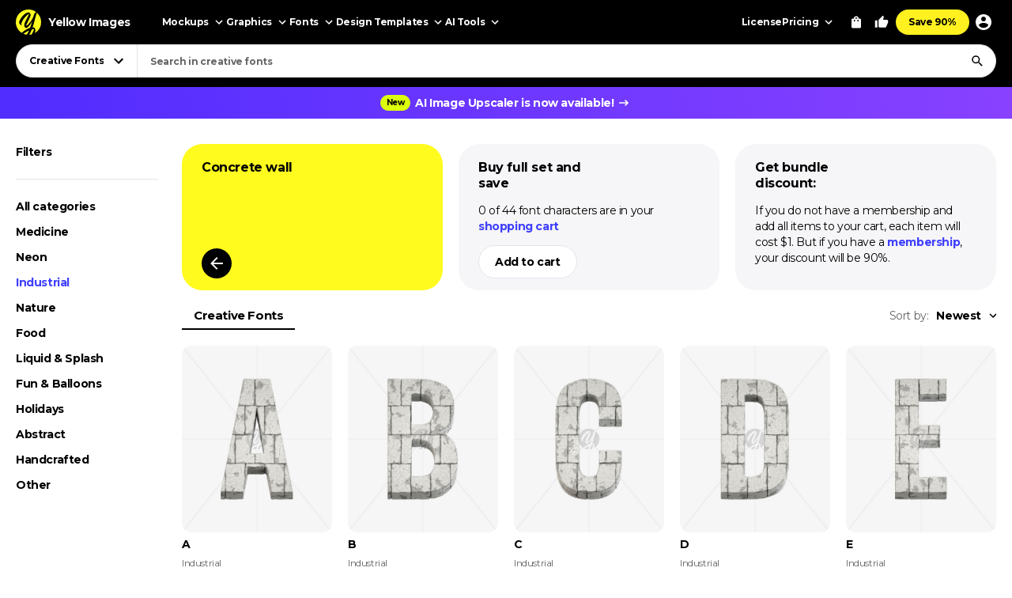

--- FILE ---
content_type: text/html; charset=UTF-8
request_url: https://yellowimages.com/stock/concrete-wall-33946
body_size: 14977
content:
<!doctype html>
<html lang="en">
<head>
<meta charset="UTF-8">
<title>Concrete wall on Yellow Images Creative Fonts - S33946</title>
<meta name="description" content="Concrete wall. • Fully isolated with transparency in *.PNG file format • Each file has high resolution (approx 4000x4000px) • 26 uppercase letters • 10 numbers • 13 additional characters Please note: these are NOT keyable fonts (TTF or OTF). They are">
<meta name="robots" content="index, follow, max-image-preview:large">
<link rel="canonical" href="https://yellowimages.com/stock/concrete-wall-33946">
<meta property="fb:app_id" content="347798602092944">
<meta property="og:url" content="https://yellowimages.com/stock/concrete-wall-33946">
<meta property="og:title" content="Concrete wall on Yellow Images Creative Fonts - S33946">
<meta property="og:description" content="Concrete wall. • Fully isolated with transparency in *.PNG file format • Each file has high resolution (approx 4000x4000px) • 26 uppercase letters • 10 numbers • 13 additional characters Please note: these are NOT keyable fonts (TTF or OTF). They are">
<meta property="og:image" content="https://yi-files.yellowimages.com/fonts/33000/33946/1slt66gr08.jpg">
<meta property="og:type" content="product.group">
<meta property="twitter:card" content="summary_large_image">
<meta property="twitter:site" content="@yellowimages">
<meta property="twitter:title" content="Concrete wall on Yellow Images Creative Fonts - S33946">
<meta property="twitter:image" content="https://yi-files.yellowimages.com/fonts/33000/33946/1slt66gr08.jpg">
<meta name="HandheldFriendly" content="True">
<meta name="MobileOptimized" content="320">
<meta name="viewport" content="width=device-width, initial-scale=1.0">
<meta name="color-scheme" content="light only">
<meta name="supported-color-schemes" content="light">
<meta name="apple-mobile-web-app-capable" content="yes">
<meta name="mobile-web-app-capable" content="yes">
<meta name="apple-touch-fullscreen" content="yes">
<meta name="apple-mobile-web-app-status-bar-style" content="default">
<meta name="apple-mobile-web-app-title" content="Yellow Images">
<meta name="application-name" content="Yellow Images">
<link rel="icon" href="/favicon.ico">
<link rel="icon" href="https://cdn.yellowimages.com/images/favicons/icon.svg" type="image/svg+xml">
<link rel="apple-touch-icon" href="https://cdn.yellowimages.com/images/favicons/apple-touch-icon.png">
<link rel="manifest" href="/site.webmanifest">
<link rel="preconnect" href="https://cdn.yellowimages.com" crossorigin>
<link rel="preconnect" href="https://yi-files.s3.amazonaws.com" crossorigin>
<link rel="preconnect" href="https://yimages360.yellowimages.com" crossorigin>
<meta name="referrer" content="no-referrer-when-downgrade">
<script src="/assets/js/cookieconsent.js?ver=875c0770c5508d20f06c54062b7696ca" async></script>
<script src="/assets/js/app.js?ver=9d9fceb2f9554bf0b4538f56b4e6ff61" defer></script>

<link rel="stylesheet" id="application-css" href="/assets/css/app.css?ver=fa04d3ad6577df6f1944b9a1ad11df20" type="text/css" media="all">
<link rel="stylesheet" href="/assets/css/cookieconsent.css?ver=9421a8e0faa809fd93cca4c742dfc71a" media="print" onload="this.media='all'">
<noscript><link rel="stylesheet" href="/assets/css/cookieconsent.css?ver=9421a8e0faa809fd93cca4c742dfc71a"></noscript>

<script>(function(w,s){var e=document.createElement("script");e.type="text/javascript";e.async=true;e.src="https://cdn-eu.pagesense.io/js/yellowimagesinc/befe42a2c183448e91ce2c6f41695cdb.js";var x=document.getElementsByTagName("script")[0];x.parentNode.insertBefore(e,x);})(window,"script");</script>
<script src="https://www.googletagmanager.com/gtag/js?id=G-3CR7S4MGD2" async></script>
<script>
window.iam = {};
window.dataLayer = window.dataLayer || [];
function gtag(){ dataLayer.push(arguments) }
gtag('js', new Date());
gtag('config', 'G-3CR7S4MGD2');
</script>
<script>
(function(w,d,s,l,i){ w[l]=w[l]||[];w[l].push({ 'gtm.start':
new Date().getTime(),event:'gtm.js' });var f=d.getElementsByTagName(s)[0],
j=d.createElement(s),dl=l!='dataLayer'?'&l='+l:'';j.async=true;j.src=
'https://www.googletagmanager.com/gtm.js?id='+i+dl;f.parentNode.insertBefore(j,f);
})(window,document,'script','dataLayer','GTM-PRPJMP8');
</script>
</head>
<body>
<noscript><iframe src="https://www.googletagmanager.com/ns.html?id=GTM-PRPJMP8" height="0" width="0" style="display:none;visibility:hidden"></iframe></noscript>
<div id="st-container" class="d-flex flex-column st-container">
<svg xmlns="http://www.w3.org/2000/svg" style="display:block;width:0px;height:0px;position;absolute;right:100%;">
<defs>
<radialGradient id="spinner-gradient" cx="0" cy="0" r="1" gradientUnits="userSpaceOnUse" gradientTransform="translate(30 28.4746) rotate(-44.5524) scale(46.0233 34.3186)">
<stop offset="0" stop-color="#fff" stop-opacity="0"/>
<stop offset="0.471409" stop-color="#fff" stop-opacity="0"/>
<stop offset="0.99812" stop-color="#fff"/>
<stop offset="0.999249" stop-color="#fff"/>
</radialGradient>
<radialGradient id="spinner-gradient-blue" cx="0" cy="0" r="1" gradientUnits="userSpaceOnUse" gradientTransform="translate(30 28.4746) rotate(-44.5524) scale(46.0233 34.3186)">
<stop offset="0" stop-color="#002FEA" stop-opacity="0"/>
<stop offset="0.471409" stop-color="#002FEA" stop-opacity="0"/>
<stop offset="0.99812" stop-color="#002FEA"/>
<stop offset="0.999249" stop-color="#002FEA"/>
</radialGradient>
<linearGradient id="star-half-gradient">
<stop offset="0" stop-color="#fbbc06"/>
<stop offset="0.5" stop-color="#fbbc06"/>
<stop offset="0.5" stop-color="#e2e5e9"/>
<stop offset="1" stop-color="#e2e5e9"/>
</linearGradient>
</defs>
<symbol id="preloader-circle" viewBox="0 0 30 30"><path fill-rule="evenodd" clip-rule="evenodd" d="M30 15C30 23.2842 23.2844 30 15 30C6.71558 30 0 23.2842 0 15C0 6.7157 6.71558 0 15 0C23.2844 0 30 6.7157 30 15ZM26 15C26 21.0751 21.0752 26 15 26C8.9248 26 4 21.0751 4 15C4 8.92487 8.9248 4 15 4C21.0752 4 26 8.92487 26 15Z" /></symbol>
<symbol id="logo" viewBox="0 0 200 200"><path fill="currentColor" d="M186.1 101.1c0 37.3-16.5 64.2-36.7 85.9-7.4 4.2-15.4 7.5-23.8 9.7-5-2.8-10.9-1.6-19.1 3.1a99.43 99.43 0 0 1-20-.7c-3.4-6.4-8-13.2-26.6-7.4-4.8-2.1-9.3-4.5-13.7-7.3 4.8-12.7-29.4-47.3-29.4-82.8 0-55.2 48.7-93.1 83.1-91.8 23.2.9 39.2 12.6 61.4 11.3 1.8 1.4 3.6 2.8 5.3 4.4 6.5 24.9 19.5 46 19.5 75.6z"/><path d="M46.3 184.4c21.4-18.9 46-33.3 66.6-39.8 6.9-18.3 12.9-37.3 17.7-54-15.3 30.2-37.2 55.8-50.7 55.6-4.2 0-13.2-8.8-13.4-23.5 2.9-27.4 33.8-70 38-88.5-15.2 6.7-54 43.8-61.9 81.4-.5 2.4 3.6 5.5 5.7 6.4-2 3-7.6 1.3-11-.5-6.7-3.6-11.7-13.9-10.9-22.5 9.2-34 46.1-74.5 73.1-76 6.9-.2 18.5 11.6 18.2 19.1 0 15.6-38.1 79.2-35.4 87.5 14-5.6 40-36.6 54.7-67.7 1.2-3.7 6.9-22.8 9.8-28.4 4.8-9.1 10.4-11.7 14.6-12.2A98.35 98.35 0 0 0 100 0C44.8 0 0 44.8 0 100c0 35.5 18.5 66.6 46.3 84.4zm80.3-26.7c-6.1 15.8-12.9 30.4-20 42.1 6.6-.4 12.9-1.5 19.1-3.1 9.5-17.9 16.6-33.4 18.6-40.7-3.7-1.1-9.9-.5-17.7 1.7zm-40 41.4c6.2-9.5 12-20.8 17.5-33-13.2 6-28.3 14.6-44.1 25.5 8.3 3.7 17.3 6.3 26.6 7.5z"/><path d="M166.6 25.5c-6.4 15.4-17.5 60.2-24.8 86.1-2.7 9.6-5.8 19.5-9.1 29.2 1.6-.1 3.1-.1 4.6 0 14 1.7 23.5 17.1 13.3 43.1l-1.2 3A99.97 99.97 0 0 0 200 100a99.6 99.6 0 0 0-33.4-74.5z"/></symbol>
<symbol id="arrow-right" viewBox="0 0 24 24"><path fill="currentColor" d="m12 4-1.4 1.4 5.6 5.6H4v2h12.2l-5.6 5.6L12 20l8-8z"/></symbol>
<symbol id="arrow-select" viewBox="0 0 18 18"><path fill="currentColor" d="M5.6 6.4 9 9.8l3.4-3.4 1.1 1.1L9 12 4.5 7.5z"/></symbol>
<symbol id="arrow-breadcrumb" viewBox="0 0 16 16"><path fill="currentColor" d="m6.68 4-.94.94L8.793 8 5.74 11.06l.94.94 4-4z"/></symbol>
<symbol id="arrow-slider-prev" viewBox="0 0 24 24"><path fill="currentColor" d="M17.51 3.87 15.73 2.1 5.84 12l9.9 9.9 1.77-1.77L9.38 12z"/></symbol>
<symbol id="arrow-slider-next" viewBox="0 0 24 24"><path fill="currentColor" d="M6.23 20.23 8 22l10-10L8 2 6.23 3.77 14.46 12z"/></symbol>
<symbol id="icon-clock" viewBox="0 0 16 16"><path fill="currentColor" d="M8 1.3a6.7 6.7 0 1 0 0 13.4A6.7 6.7 0 0 0 8 1.3Zm0 12A5.3 5.3 0 1 1 8 2.7a5.3 5.3 0 0 1 0 10.6Zm.3-8.6h-1v4l3.5 2 .5-.8-3-1.7V4.7Z"/></symbol>
<symbol id="icon-info" viewBox="0 0 16 16"><path fill="currentColor" d="M7.333 4.667h1.334V6H7.333V4.667Zm0 2.666h1.334v4H7.333v-4Zm.667-6A6.67 6.67 0 0 0 1.333 8 6.67 6.67 0 0 0 8 14.667 6.67 6.67 0 0 0 14.667 8 6.67 6.67 0 0 0 8 1.333Zm0 12A5.34 5.34 0 0 1 2.667 8 5.34 5.34 0 0 1 8 2.667 5.34 5.34 0 0 1 13.333 8 5.34 5.34 0 0 1 8 13.333Z"/></symbol>
<symbol id="icon-like" viewBox="0 0 16 16"><path fill="currentColor" d="M4.67,12.67v-6.67c0-.37.15-.7.39-.94L9.45.67l.71.7c.18.18.29.43.29.71l-.02.21-.63,3.05h4.21c.73,0,1.33.6,1.33,1.33v1.33c0,.17-.03.33-.09.49l-2.01,4.7c-.2.48-.67.81-1.23.81h-6c-.73,0-1.33-.6-1.33-1.33ZM6,6l2.89-2.89-.89,3.56h6v1.33l-2,4.67h-6v-6.67Z"/><polygon fill="currentColor" points=".67 6 3.33 6 3.33 14 .67 14 .67 6"/></symbol>
<symbol id="icon-lens" viewBox="0 0 18 18"><path fill="currentColor" d="M11.898 10.74h-.61l-.216-.208a4.995 4.995 0 0 0 1.212-3.265 5.017 5.017 0 1 0-5.017 5.017 4.995 4.995 0 0 0 3.265-1.212l.209.217v.61L14.6 15.75l1.15-1.15-3.852-3.86Zm-4.63 0a3.469 3.469 0 0 1-3.474-3.473 3.469 3.469 0 0 1 3.473-3.473 3.469 3.469 0 0 1 3.474 3.473 3.469 3.469 0 0 1-3.474 3.474Z"/></symbol>
<symbol id="icon-times" viewBox="0 0 24 24"><path fill="currentColor" d="M19 6.4 17.6 5 12 10.6 6.4 5 5 6.4l5.6 5.6L5 17.6 6.4 19l5.6-5.6 5.6 5.6 1.4-1.4-5.6-5.6z"/></symbol>
<symbol id="icon-copy" viewBox="0 0 16 16"><path fill="currentColor" d="M10.667.667h-8c-.734 0-1.334.6-1.334 1.333v9.333h1.334V2h8V.667Zm2 2.666H5.333C4.6 3.333 4 3.933 4 4.667V14c0 .733.6 1.333 1.333 1.333h7.334c.733 0 1.333-.6 1.333-1.333V4.667c0-.734-.6-1.334-1.333-1.334Zm0 10.667H5.333V4.667h7.334V14Z"/></symbol>
<symbol id="icon-star" viewBox="0 0 18 18"><path d="m9 12.953 4.635 2.797-1.23-5.272L16.5 6.93l-5.392-.457L9 1.5 6.893 6.473 1.5 6.93l4.095 3.548-1.23 5.272z"/></symbol>
<symbol id="arrow-slider-prev" viewBox="0 0 24 24"><path fill="currentColor" d="M17.51 3.87 15.73 2.1 5.84 12l9.9 9.9 1.77-1.77L9.38 12z"/></symbol>
<symbol id="arrow-slider-next" viewBox="0 0 24 24"><path fill="currentColor" d="M6.23 20.23 8 22l10-10L8 2 6.23 3.77 14.46 12z"/></symbol>
<symbol id="icon-info" viewBox="0 0 16 16"><path fill="currentColor" d="M7.333 4.667h1.334V6H7.333V4.667Zm0 2.666h1.334v4H7.333v-4Zm.667-6A6.67 6.67 0 0 0 1.333 8 6.67 6.67 0 0 0 8 14.667 6.67 6.67 0 0 0 14.667 8 6.67 6.67 0 0 0 8 1.333Zm0 12A5.34 5.34 0 0 1 2.667 8 5.34 5.34 0 0 1 8 2.667 5.34 5.34 0 0 1 13.333 8 5.34 5.34 0 0 1 8 13.333Z"/></symbol>
<symbol id="counter-plus" viewBox="0 0 18 18"><path fill="currentColor" fill-rule="nonzero" d="M14.25 9.75h-4.5v4.5h-1.5v-4.5h-4.5v-1.5h4.5v-4.5h1.5v4.5h4.5z"/></symbol>
<symbol id="counter-minus" viewBox="0 0 18 18"><path fill="currentColor" fill-rule="nonzero" d="M14.25 9.75H3.75v-1.5h10.5z"/></symbol>
<symbol id="option-check" viewBox="0 0 16 16"><path fill="currentColor" fill-rule="evenodd" d="M6 10.8 3.2 8l-.933.933L6 12.666l8-8-.933-.933z"/></symbol>
<symbol id="product-socials-menu" viewBox="0 0 18 18"><path fill="currentColor" d="M10.5 6.75v-3L15.75 9l-5.25 5.25v-3.075c-3.75 0-6.375 1.2-8.25 3.825.75-3.75 3-7.5 8.25-8.25Z"/></symbol>
<symbol id="product-socials-pt" viewBox="0 0 15 18"><path fill="#E13138" fill-rule="nonzero" d="M7.503 0C2.518 0 0 3.52 0 6.457c0 1.782.685 3.357 2.147 3.948.242.1.456.007.528-.257.05-.178.27-.64.32-.826.072-.257.043-.35-.15-.577-.42-.492-.684-1.005-.684-1.903 0-2.994 1.869-5.124 5.05-5.124 2.817 0 4.364 1.746 4.364 4.012 0 2.979-1.34 5.402-3.33 5.402-1.099 0-1.919-.798-1.655-1.896.314-1.311.927-2.722.927-3.67 0-.848-.456-1.454-1.412-1.454-1.12 0-2.025 1.048-2.025 2.58 0 .976.32 1.461.32 1.461s-1.134 4.967-1.34 5.808c-.4 1.675-.057 3.72-.029 3.927.014.121.178.15.25.057.1-.128 1.44-1.76 1.897-3.385.128-.456.742-2.836.742-2.836.363.684 1.433 1.126 2.56 1.126 3.373 0 5.663-2.873 5.663-6.92C14.15 2.857 11.51 0 7.503 0Z"/></symbol>
<symbol id="product-socials-fb" viewBox="0 0 24 24">
<defs>
<linearGradient id="fb-gradient" x1="50%" x2="50%" y1="-.911%" y2="104.264%">
<stop offset="0%" stop-color="#00B2FF"/>
<stop offset="100%" stop-color="#006AFF"/>
</linearGradient>
</defs>
<path fill="url(#fb-gradient)" d="M12 0c6.627 0 12 5.373 12 12s-5.373 12-12 12S0 18.627 0 12 5.373 0 12 0Z"/>
<path fill="#FFF" fill-rule="nonzero" d="M13.511 23.914V16.04h2.198L16 13.27h-2.489l.004-1.387c0-.723.068-1.11 1.096-1.11h1.374V8h-2.198c-2.64 0-3.57 1.344-3.57 3.605v1.664H8.571v2.772h1.646v7.762a10.04 10.04 0 0 0 3.294.111Z"/>
</symbol>
<symbol id="product-socials-tw" viewBox="0 0 24 24">
<path fill="#1DA1F2" d="M12 0c6.627 0 12 5.373 12 12s-5.373 12-12 12S0 18.627 0 12 5.373 0 12 0Z"/>
<path fill="#FFF" fill-rule="nonzero" d="M18 8.337a4.992 4.992 0 0 1-1.414.381c.509-.3.899-.775 1.083-1.341a4.963 4.963 0 0 1-1.564.588 2.48 2.48 0 0 0-1.797-.765c-1.359 0-2.461 1.085-2.461 2.424 0 .186.021.37.063.552a7.029 7.029 0 0 1-5.074-2.533 2.394 2.394 0 0 0-.333 1.219c0 .84.435 1.583 1.095 2.017a2.486 2.486 0 0 1-1.115-.303v.03c0 1.175.848 2.155 1.975 2.377a2.517 2.517 0 0 1-1.112.042 2.459 2.459 0 0 0 2.3 1.682A4.99 4.99 0 0 1 6 15.711 7.043 7.043 0 0 0 9.773 16.8c4.53 0 7.006-3.692 7.006-6.895 0-.104-.003-.209-.008-.313.481-.342.899-.768 1.228-1.254L18 8.337Z"/>
</symbol>
<symbol id="product-socials-rd" viewBox="0 0 24 24">
<circle cx="12" cy="12" r="12" fill="#FF4500"/>
<path fill="#FFF" d="M18.6 11.953a1.451 1.451 0 0 1-.803 1.318 2.653 2.653 0 0 1 0 .436c0 2.22-2.586 4.023-5.777 4.023-3.19 0-5.777-1.804-5.777-4.023a2.653 2.653 0 0 1 0-.436 1.448 1.448 0 1 1 1.595-2.369 7.105 7.105 0 0 1 2.842-1.129c.338-.054.68-.084 1.023-.09l.733-3.438a.305.305 0 0 1 .367-.238l2.428.486a.99.99 0 1 1-.13.604l-2.12-.446-.644 3.092a7.044 7.044 0 0 1 3.815 1.219 1.445 1.445 0 0 1 2.448.99Zm-9.834 1.37a.992.992 0 0 0 1.831 0 .991.991 0 1 0-1.831 0Zm5.675 2.379a.268.268 0 0 0-.183-.46.324.324 0 0 0-.197.07 3.247 3.247 0 0 1-2.07.604 3.238 3.238 0 0 1-2.062-.624.268.268 0 0 0-.376.377 3.807 3.807 0 0 0 2.447.763 3.828 3.828 0 0 0 1.895-.416c.194-.1.379-.216.553-.347l-.007.033Zm-.181-1.688a.993.993 0 0 0 1-1.03.991.991 0 1 0-.99.99l-.01.04Z"/>
</symbol>
<symbol id="product-socials-tg" viewBox="0 0 24 24">
<path fill="#34AADF" d="M12 24c6.627 0 12-5.373 12-12S18.627 0 12 0 0 5.373 0 12s5.373 12 12 12Z"/>
<path fill="#FFF" d="M6.136 11.583s5.307-2.21 7.148-2.987c.705-.311 3.098-1.307 3.098-1.307s1.105-.436 1.013.622c-.031.436-.277 1.96-.522 3.61-.368 2.334-.767 4.885-.767 4.885s-.061.716-.583.84c-.521.125-1.38-.435-1.534-.56-.122-.093-2.3-1.493-3.098-2.178-.215-.186-.46-.56.03-.996a117.908 117.908 0 0 0 3.222-3.111c.368-.374.736-1.245-.798-.187-2.178 1.525-4.326 2.956-4.326 2.956s-.49.311-1.41.031c-.921-.28-1.995-.653-1.995-.653s-.736-.467.522-.965Z"/>
</symbol>
<symbol id="product-socials-vk" viewBox="0 0 24 24">
<circle cx="12" cy="12" r="12" fill="#07F"/>
<path fill="#FFF" d="M12.536 15.888c-4.1 0-6.439-2.81-6.536-7.488h2.054c.067 3.433 1.581 4.887 2.78 5.187V8.4h1.934v2.96c1.185-.127 2.429-1.476 2.848-2.96h1.934c-.322 1.829-1.671 3.178-2.63 3.733.959.45 2.495 1.626 3.08 3.755h-2.129c-.457-1.424-1.596-2.526-3.103-2.676v2.676h-.232Z"/>
</symbol>
</svg><header id="header" class="header header_default">
<div class="container d-flex">
<a href="/" class="logo">
<svg class="logo__icon" width="32" height="32"><use xlink:href="#logo"></use></svg><span class="logo__text">Yellow Images</span>
</a>
<nav class="d-flex header__navigation">
<div id="header-bar" class="d-flex header-bar">
<div class="header-bar__mobile-top">
<a href="/" class="logo"><svg class="logo__icon" width="42" height="42"><use xlink:href="#logo"></use></svg></a>
<div class="header-bar__close d-flex align-items-center justify-content-center js-mobile-close"><svg width="24" height="24"><use xlink:href="#icon-times"></use></svg></div>
</div>
<div class="d-flex header-bar__scroller">
<div class="d-flex header-bar__main">
<div class="header-bar__item header-bar__item_mockups">
<div class="header-link header-bar__button js-header-menu-trigger" data-id="mockups">
Mockups<svg width="18" height="18"><use xlink:href="#arrow-select"></use></svg>
</div>
</div>
<div class="header-bar__item header-bar__item_graphics">
<div class="header-link header-bar__button js-header-menu-trigger" data-id="graphics">
Graphics<svg width="18" height="18"><use xlink:href="#arrow-select"></use></svg>
</div>
</div>
<div class="header-bar__item header-bar__item_fonts">
<div class="header-link header-bar__button js-header-menu-trigger" data-id="fonts">
Fonts<svg width="18" height="18"><use xlink:href="#arrow-select"></use></svg>
</div>
</div>
<div class="header-bar__item header-bar__item_templates">
<div class="header-link header-bar__button js-header-menu-trigger" data-id="templates">
Design Templates<svg width="18" height="18"><use xlink:href="#arrow-select"></use></svg>
</div>
</div>
<div class="header-bar__item header-bar__item_png">
<div class="header-link header-bar__button js-header-menu-trigger" data-id="png">
PNG<svg width="18" height="18"><use xlink:href="#arrow-select"></use></svg>
</div>
</div>
<div class="header-bar__item header-bar__item_tools">
<div class="header-link header-bar__button js-header-menu-trigger" data-id="tools">
AI Tools<svg width="18" height="18"><use xlink:href="#arrow-select"></use></svg>
</div>
</div>
<div class="header-bar__item header-bar__item_license">
<a class="header-link header-bar__button" href="/licenses">License</a>
</div>
<div class="header-bar__item header-bar__item_pricing">
<div class="header-link header-bar__button js-header-menu-trigger" data-id="pricing">
Pricing<svg width="18" height="18"><use xlink:href="#arrow-select"></use></svg>
</div>
</div>
<div class="header-bar__item header-bar__item_offer">
<a class="header-link header-bar__button js-header-offer" href="/yellow-ticket">Save 90%</a>
</div>
</div>
<div class="d-flex header-bar__menus">
<div id="header-menu-mockups" class="header-menu">
<div class="header-menu__back"><svg width="24" height="24"><use xlink:href="#arrow-select"></use></svg>Back</div>
<div class="container">
<div class="header-menu__section">
<div class="header-menu__column">
<a class="header-link header-menu__header" href="/mockups">
All Mockups<svg width="18" height="18"><use xlink:href="#arrow-right"></use></svg>
</a>
<div class="header-menu__list">
<a class="header-link header-menu__item" href="/mockups/category/apparel-mockup">Apparel</a>
<a class="header-link header-menu__item" href="/mockups/category/packaging-mockup">Packaging</a>
<a class="header-link header-menu__item" href="/mockups/category/vehicle-mockup">Vehicles</a>
<a class="header-link header-menu__item" href="/mockups/category/device-mockup">Devices</a>
<a class="header-link header-menu__item" href="/mockups/category/ad-mockup">Advertising</a>
<a class="header-link header-menu__item" href="/mockups/category/stationery-mockup">Stationery</a>
<a class="header-link header-menu__item" href="/mockups/print-mockup">Print</a>
</div>
</div>
<div class="header-menu__column">
<div class="header-menu__header">Collections</div>
<div class="header-menu__list">
<a class="header-link header-menu__item" href="/mockups?orderby=popularity">Best Sellers</a>
<a class="header-link header-menu__item" href="/object-mockups/sets">Mockup Sets</a>
<a class="header-link header-menu__item" href="/mockups?with3d=1">Mockups with 3D Model</a>
<a class="header-link header-menu__item" href="/mockups">New Releases</a>
<a class="header-link header-menu__item" href="/mockups/category/free-mockups">Free Mockups</a>
</div>
</div>
</div>
<div class="header-menu__section">
<div class="header-menu__column">
<div class="header-menu__subheader">Mockup Tools</div>
<div class="header-menu__list">
<a class="header-link header-menu__item" href="https://provisual.app/" target="_blank" rel="noopener">3D Mockup Visualizer</a>
<a class="header-link header-menu__item" href="/j/add">Custom mockups</a>
</div>
</div>
<div class="header-menu__column">
<div class="header-menu__subheader">Top Mockups Searches</div>
<div class="header-menu__list">
<a class="header-link header-menu__item" href="/mockups/category/t-shirt-mockup">T-Shirt Mockup</a>
<a class="header-link header-menu__item" href="/mockups/category/hoodie-mockup">Hoodie Mockup</a>
<a class="header-link header-menu__item" href="/mockups/iphone-mockup">iPhone Mockup</a>
<a class="header-link header-menu__item" href="/mockups/book-mockup">Book Mockup</a>
<a class="header-link header-menu__item" href="/mockups/poster-mockup">Poster Mockup</a>
<a class="header-link header-menu__item" href="/mockups/business-card-mockup">Business Card Mockup</a>
<a class="header-link header-menu__item" href="/mockups/category/billboard-mockup">Billboard Mockup</a>
<a class="header-link header-menu__item" href="/mockups/category/shirt-mockup">Shirt Mockup</a>
<a class="header-link header-menu__item" href="/mockups/category/cap-mockup">Cap Mockup</a>
<a class="header-link header-menu__item" href="/mockups/laptop-mockup">Laptop Mockup</a>
<a class="header-link header-menu__item" href="/mockups/category/box-mockup">Box Mockup</a>
<a class="header-link header-menu__item" href="/mockups/beanie-mockup">Beanie Mockup</a>
<a class="header-link header-menu__item" href="/mockups/tote-bag-mockup">Tote Bag Mockup</a>
<a class="header-link header-menu__item" href="/psd-mockups">PSD Mockups</a>
</div>
</div>
<div class="header-menu__column header-menu__column_faq">
<div class="header-menu__subheader">FAQ</div>
<div class="header-menu__list">
<a class="header-link header-menu__item" href="/licenses">Mockup Licenses</a>
</div>
</div>
</div>
</div>
</div>
<div id="header-menu-graphics" class="header-menu">
<div class="header-menu__back"><svg width="24" height="24"><use xlink:href="#arrow-select"></use></svg>Back</div>
<div class="container">
<div class="header-menu__section">
<div class="header-menu__column">
<a class="header-link header-menu__header" href="/graphic-design">
All Graphics<svg width="18" height="18"><use xlink:href="#arrow-right"></use></svg>
</a>
<div class="header-menu__list">
<a class="header-link header-menu__item" href="/graphic-design/psd">PSD</a>
<a class="header-link header-menu__item" href="/graphic-design/vectors">Vectors</a>
<a class="header-link header-menu__item" href="/graphic-design/category/illustrations">Illustrations</a>
<a class="header-link header-menu__item" href="/graphic-design/category/patterns">Patterns</a>
<a class="header-link header-menu__item" href="/graphic-design/category/textures">Textures</a>
<a class="header-link header-menu__item" href="/graphic-design/category/icons">Icons</a>
<a class="header-link header-menu__item" href="/graphic-design/backgrounds">Backgrounds</a>
</div>
</div>
<div class="header-menu__column">
<div class="header-menu__header">Add-Ons</div>
<div class="header-menu__list">
<a class="header-link header-menu__item" href="/graphic-design/category/actions">Actions</a>
<a class="header-link header-menu__item" href="/graphic-design/category/brushes">Brushes</a>
<a class="header-link header-menu__item" href="/graphic-design/layer-styles">Layer Styles</a>
</div>
</div>
</div>
<div class="header-menu__section">
<div class="header-menu__column">
<div class="header-menu__subheader">Compatible Tools</div>
<div class="header-menu__list">
<a class="header-link header-menu__item" href="/graphic-design/s/Photoshop">Adobe Photoshop</a>
<a class="header-link header-menu__item" href="/graphic-design/s/Illustrator">Adobe Illustrator</a>
<a class="header-link header-menu__item" href="/graphic-design/s/Figma">Figma</a>
<a class="header-link header-menu__item" href="/graphic-design/s/Sketch">Sketch</a>
<a class="header-link header-menu__item" href="/graphic-design/s/Affinity">Affinity Designer</a>
</div>
</div>
<div class="header-menu__column">
<div class="header-menu__subheader">Top Graphics Searches</div>
<div class="header-menu__list">
<a class="header-link header-menu__item" href="/graphic-design/laundry-icons">Laundry Icons</a>
<a class="header-link header-menu__item" href="/graphic-design/social-media-icons">Social Media Icons</a>
<a class="header-link header-menu__item" href="/graphic-design/app-icons">App Icons</a>
<a class="header-link header-menu__item" href="/graphic-design/medical-illustration">Medical Illustration</a>
<a class="header-link header-menu__item" href="/graphic-design/design-patterns">Design Patterns</a>
<a class="header-link header-menu__item" href="/graphic-design/geometric-patterns">Geometric Patterns</a>
<a class="header-link header-menu__item" href="/graphic-design/paper-texture">Paper Texture</a>
<a class="header-link header-menu__item" href="/graphic-design/effects">Effects</a>
<a class="header-link header-menu__item" href="/graphic-design/category/design-elements">Design Elements</a>
<a class="header-link header-menu__item" href="/graphic-design/wood-texture">Wood Texture</a>
<a class="header-link header-menu__item" href="/graphic-design/flower-illustration">Flower Illustration</a>
<a class="header-link header-menu__item" href="/graphic-design/metal-texture">Metal Texture</a>
<a class="header-link header-menu__item" href="/graphic-design/heart-illustration">Heart Illustration</a>
<a class="header-link header-menu__item" href="/graphic-design/concrete-texture">Concrete Texture</a>
</div>
</div>
<div class="header-menu__column header-menu__column_faq">
<div class="header-menu__subheader">FAQ</div>
<div class="header-menu__list">
<a class="header-link header-menu__item" href="/licenses">Graphic Licenses</a>
</div>
</div>
</div>
</div>
</div>
<div id="header-menu-fonts" class="header-menu">
<div class="header-menu__back"><svg width="24" height="24"><use xlink:href="#arrow-select"></use></svg>Back</div>
<div class="container">
<div class="header-menu__section">
<div class="header-menu__column">
<a class="header-link header-menu__header" href="/graphic-design/category/fonts">
All Fonts<svg width="18" height="18"><use xlink:href="#arrow-right"></use></svg>
</a>
<div class="header-menu__list">
<a class="header-link header-menu__item" href="/graphic-design/serif-fonts">Serif</a>
<a class="header-link header-menu__item" href="/graphic-design/sans-serif-fonts">Sans Serif</a>
<a class="header-link header-menu__item" href="/graphic-design/slab-serif-fonts">Slab Serif</a>
<a class="header-link header-menu__item" href="/graphic-design/script-fonts">Script</a>
<a class="header-link header-menu__item" href="/graphic-design/handwriting-fonts">Handwriting Fonts</a>
<a class="header-link header-menu__item" href="/graphic-design/display-fonts">Display</a>
</div>
</div>
<div class="header-menu__column">
<div class="header-menu__header">Popular Fonts</div>
<div class="header-menu__list">
<a class="header-link header-menu__item" href="/png-fonts">PNG Fonts</a>
<a class="header-link header-menu__item" href="/graphic-design/category/lettering">Lettering</a>
<a class="header-link header-menu__item" href="/graphic-design/vector-font">Vector Fonts</a>
<a class="header-link header-menu__item" href="/graphic-design/handmade-font">Handmade Fonts</a>
<a class="header-link header-menu__item" href="/graphic-design/creative-fonts">Creative Fonts</a>
</div>
</div>
</div>
<div class="header-menu__section">
<div class="header-menu__column">
<div class="header-menu__subheader">Top Fonts Searches</div>
<div class="header-menu__list">
<a class="header-link header-menu__item" href="/graphic-design/freaky-font">Freaky Font</a>
<a class="header-link header-menu__item" href="/graphic-design/cool-fonts">Cool Fonts</a>
<a class="header-link header-menu__item" href="/graphic-design/cursive-font">Cursive Font</a>
<a class="header-link header-menu__item" href="/graphic-design/fancy-font">Fancy Font</a>
<a class="header-link header-menu__item" href="/graphic-design/old-english-font">Old English Font</a>
<a class="header-link header-menu__item" href="/graphic-design/cute-fonts">Cute Fonts</a>
<a class="header-link header-menu__item" href="/graphic-design/tattoo-fonts">Tattoo Fonts</a>
<a class="header-link header-menu__item" href="/graphic-design/instagram-fonts">Instagram Fonts</a>
<a class="header-link header-menu__item" href="/graphic-design/gothic-font">Gothic Font</a>
<a class="header-link header-menu__item" href="/graphic-design/graffiti-font">Graffiti Font</a>
<a class="header-link header-menu__item" href="/graphic-design/calligraphy-fonts">Calligraphy Fonts</a>
<a class="header-link header-menu__item" href="/graphic-design/bold-font">Bold Font</a>
<a class="header-link header-menu__item" href="/graphic-design/alphabet-fonts">Alphabet Fonts</a>
<a class="header-link header-menu__item" href="/graphic-design/fun-fonts">Fun Fonts</a>
<a class="header-link header-menu__item" href="/graphic-design/christmas-fonts">Christmas Fonts</a>
<a class="header-link header-menu__item" href="/graphic-design/halloween-fonts">Halloween Fonts</a>
<a class="header-link header-menu__item" href="/graphic-design/pretty-fonts">Pretty Fonts</a>
<a class="header-link header-menu__item" href="/graphic-design/college-font">College Font</a>
<a class="header-link header-menu__item" href="/graphic-design/font-letters">Font Letters</a>
<a class="header-link header-menu__item" href="/graphic-design/retro-fonts">Retro Fonts</a>
<a class="header-link header-menu__item" href="/graphic-design/western-fonts">Western Fonts</a>
</div>
</div>
<div class="header-menu__column header-menu__column_faq">
<div class="header-menu__subheader">FAQ</div>
<div class="header-menu__list">
<a class="header-link header-menu__item" href="/licenses">Font Licenses</a>
</div>
</div>
</div>
</div>
</div>
<div id="header-menu-templates" class="header-menu">
<div class="header-menu__back"><svg width="24" height="24"><use xlink:href="#arrow-select"></use></svg>Back</div>
<div class="container">
<div class="header-menu__section">
<div class="header-menu__column">
<a class="header-link header-menu__header" href="/graphic-design/category/templates">
All Templates<svg width="18" height="18"><use xlink:href="#arrow-right"></use></svg>
</a>
<div class="header-menu__list">
<a class="header-link header-menu__item" href="/graphic-design/category/brochure-templates">Brochures</a>
<a class="header-link header-menu__item" href="/graphic-design/category/business-card-template">Business Cards</a>
<a class="header-link header-menu__item" href="/graphic-design/category/card-and-invitation-templates">Cards & Invitations</a>
<a class="header-link header-menu__item" href="/graphic-design/category/corporate-identity-templates">Corporate Identity</a>
<a class="header-link header-menu__item" href="/graphic-design/category/email-template">Email</a>
<a class="header-link header-menu__item" href="/graphic-design/category/flyer-templates">Flyers</a>
<a class="header-link header-menu__item" href="/graphic-design/category/logo-templates">Logos</a>
</div>
</div>
<div class="header-menu__column">
<div class="header-menu__subheader">&nbsp;</div>
<div class="header-menu__list">
<a class="header-link header-menu__item" href="/graphic-design/category/magazine-template">Magazines</a>
<a class="header-link header-menu__item" href="/graphic-design/category/poster-template">Posters</a>
<a class="header-link header-menu__item" href="/graphic-design/category/presentation-templates">Presentations</a>
<a class="header-link header-menu__item" href="/graphic-design/category/resume-templates">Resumes</a>
<a class="header-link header-menu__item" href="/graphic-design/category/social-media-templates">Social Media</a>
<a class="header-link header-menu__item" href="/graphic-design/category/ui-ux">UX & UI Kits</a>
</div>
</div>
</div>
<div class="header-menu__section">
<div class="header-menu__column">
<div class="header-menu__subheader">Compatible Tools</div>
<div class="header-menu__list">
<a class="header-link header-menu__item" href="/graphic-design/google-slides-templates">Google Slides</a>
<a class="header-link header-menu__item" href="/graphic-design/powerpoint-templates">Powerpoint</a>
<a class="header-link header-menu__item" href="/graphic-design/canva-templates">Canva</a>
<a class="header-link header-menu__item" href="/graphic-design/indesign-templates">Adobe InDesign</a>
<a class="header-link header-menu__item" href="/graphic-design/figma-templates">Figma</a>
<a class="header-link header-menu__item" href="/graphic-design/keynote-templates">Keynote</a>
</div>
</div>
<div class="header-menu__column">
<div class="header-menu__subheader">Top Templates Searches</div>
<div class="header-menu__list">
<a class="header-link header-menu__item" href="/graphic-design/invoice-template">Invoice Template</a>
<a class="header-link header-menu__item" href="/graphic-design/slide-templates">Slide Templates</a>
<a class="header-link header-menu__item" href="/graphic-design/best-resume-templates">Best Resume Templates</a>
<a class="header-link header-menu__item" href="/graphic-design/slideshow-templates">Slideshow Templates</a>
<a class="header-link header-menu__item" href="/graphic-design/simple-resume-template">Simple Resume Template</a>
<a class="header-link header-menu__item" href="/graphic-design/infographic-template">Infographic Template</a>
<a class="header-link header-menu__item" href="/graphic-design/instagram-story-template">Instagram Story Template</a>
<a class="header-link header-menu__item" href="/graphic-design/newsletter-templates">Newsletter Templates</a>
<a class="header-link header-menu__item" href="/graphic-design/website-templates">Website Templates</a>
<a class="header-link header-menu__item" href="/graphic-design/resume-template-word">Resume Template Word</a>
<a class="header-link header-menu__item" href="/graphic-design/instagram-template">Instagram Template</a>
<a class="header-link header-menu__item" href="/graphic-design/job-resume-template">Job Resume Template</a>
<a class="header-link header-menu__item" href="/graphic-design/card-template">Card Template</a>
<a class="header-link header-menu__item" href="/graphic-design/landing-page-templates">Landing Page Templates</a>
</div>
</div>
<div class="header-menu__column header-menu__column_faq">
<div class="header-menu__subheader">FAQ</div>
<div class="header-menu__list">
<a class="header-link header-menu__item" href="/licenses">Template Licenses</a>
</div>
</div>
</div>
</div>
</div>
<div id="header-menu-png" class="header-menu">
<div class="header-menu__back"><svg width="24" height="24"><use xlink:href="#arrow-select"></use></svg>Back</div>
<div class="container">
<div class="header-menu__section">
<div class="header-menu__column">
<a class="header-link header-menu__header" href="/png">
All PNG<svg width="18" height="18"><use xlink:href="#arrow-right"></use></svg>
</a>
<div class="header-menu__list">
<a class="header-link header-menu__item" href="/png/category/weapons">Weapons</a>
<a class="header-link header-menu__item" href="/png/category/abstract-forms">Abstracts</a>
<a class="header-link header-menu__item" href="/png/category/characters">Characters</a>
<a class="header-link header-menu__item" href="/png/category/fashion-beauty">Fashion/Beauty</a>
<a class="header-link header-menu__item" href="/png/category/business">Business</a>
<a class="header-link header-menu__item" href="/png/category/food-drink">Food/Drink</a>
<a class="header-link header-menu__item" href="/png/category/industrial-tech">Industrial/Tech</a>
</div>
</div>
<div class="header-menu__column">
<div class="header-menu__subheader">&nbsp;</div>
<div class="header-menu__list">
<a class="header-link header-menu__item" href="/png/category/interior">Interior</a>
<a class="header-link header-menu__item" href="/png/category/nature-animals">Nature/Animals</a>
<a class="header-link header-menu__item" href="/png/category/music-instruments">Music</a>
<a class="header-link header-menu__item" href="/png/category/science-medical">Science/Medical</a>
<a class="header-link header-menu__item" href="/png/category/sport-games">Sport/Games</a>
<a class="header-link header-menu__item" href="/png/category/transportation">Transportation</a>
<a class="header-link header-menu__item" href="/png/category/buildings">Architecture</a>
</div>
</div>
<div class="header-menu__column">
<div class="header-menu__subheader">&nbsp;</div>
<div class="header-menu__list">
<a class="header-link header-menu__item" href="/png/category/objects-figures">Objects</a>
<a class="header-link header-menu__item" href="/png/category/art-fx">Art/FX</a>
<a class="header-link header-menu__item" href="/png/category/letters-fonts">Letters/Fonts</a>
</div>
</div>
</div>
<div class="header-menu__section">
<div class="header-menu__column">
<div class="header-menu__subheader">Top PNG Searches</div>
<div class="header-menu__list">
<a class="header-link header-menu__item" href="/png/heart-png">Heart png</a>
<a class="header-link header-menu__item" href="/png/star-png">Star png</a>
<a class="header-link header-menu__item" href="/png/fire-png">Fire png</a>
<a class="header-link header-menu__item" href="/png/santa-hat-png">Santa Hat png</a>
<a class="header-link header-menu__item" href="/png/cloud-png">Cloud png</a>
<a class="header-link header-menu__item" href="/png/crown-png">Crown png</a>
<a class="header-link header-menu__item" href="/png/explosion-png">Explosion png</a>
<a class="header-link header-menu__item" href="/png/flower-png">Flower png</a>
<a class="header-link header-menu__item" href="/png/gun-png">Gun png</a>
<a class="header-link header-menu__item" href="/png/money-png">Money png</a>
<a class="header-link header-menu__item" href="/png/smoke-png">Smoke png</a>
<a class="header-link header-menu__item" href="/png/car-png">Car png</a>
<a class="header-link header-menu__item" href="/png/tree-png">Tree png</a>
<a class="header-link header-menu__item" href="/png/sun-png">Sun png</a>
</div>
</div>
<div class="header-menu__column header-menu__column_faq">
<div class="header-menu__subheader">FAQ</div>
<div class="header-menu__list">
<a class="header-link header-menu__item" href="/licenses">PNG Licenses</a>
</div>
</div>
</div>
</div>
</div>
<div id="header-menu-tools" class="header-menu">
<div class="header-menu__back"><svg width="24" height="24"><use xlink:href="#arrow-select"></use></svg>Back</div>
<div class="container">
<div class="header-menu__plain">
<a class="header-link header-menu__plain-item" href="/image-upscaler">
<div class="header-menu__plain-subheader"><svg xmlns="http://www.w3.org/2000/svg" width="32" height="32"><g fill="currentColor" fill-rule="evenodd"><path fill-rule="nonzero" d="M23 3a6 6 0 0 1 6 6v14a6 6 0 0 1-6 6H9a6 6 0 0 1-6-6V9a6 6 0 0 1 6-6h14Zm0 2H9a4 4 0 0 0-4 4v14a4 4 0 0 0 4 4h14a4 4 0 0 0 4-4V9a4 4 0 0 0-4-4Z"/><path fill-rule="nonzero" d="M14 9a1 1 0 0 1 0 2h-3v3a1 1 0 0 1-.883.993L10 15a1 1 0 0 1-1-1v-4a1 1 0 0 1 1-1h4Z"/><circle cx="16" cy="16" r="1"/><path fill-rule="nonzero" d="M22 17a1 1 0 0 1 1 1v4a1 1 0 0 1-1 1h-4a1 1 0 0 1 0-2h3v-3a1 1 0 0 1 .883-.993L22 17Z"/></g></svg> AI Upscaler</div>
<div class="header-menu__plain-description">Enhance your images to ultra-high resolution.</div>
</a>
</div>
</div>
</div>
<div id="header-menu-pricing" class="header-menu">
<div class="header-menu__back"><svg width="24" height="24"><use xlink:href="#arrow-select"></use></svg>Back</div>
<div class="container">
<div class="header-menu__plain">
<a class="header-link header-menu__plain-item" href="/yellow-ticket">
<div class="header-menu__header">
Membership plans<svg width="18" height="18"><use xlink:href="#arrow-right"></use></svg>
</div>
<div class="header-menu__plain-description">Save 90%</div>
</a>
<a class="header-link header-menu__plain-item" href="/make-a-deposit">
<div class="header-menu__header">
Store Credits & Bonuses<svg width="18" height="18"><use xlink:href="#arrow-right"></use></svg>
</div>
<div class="header-menu__plain-description">Buy Store credits and get up to 150 FREE <br>bonus credits</div>
</a>
<a class="header-link header-menu__plain-item" href="/on-demand">
<div class="header-menu__header">
On-Demand Pack<svg width="18" height="18"><use xlink:href="#arrow-right"></use></svg>
</div>
<div class="header-menu__plain-description">Buy 3, 5, 10 and 25 mockups are <br>available and save</div>
</a>
</div>
</div>
</div>
</div>
</div>
</div>
<div class="d-flex align-items-center header__right">
<a id="header-cart" class="header-button header__cart is-empty" href="/cart" rel="nofollow" aria-label="View Cart">
<span id="header-cart-count">0</span>
<svg xmlns="http://www.w3.org/2000/svg" width="18" height="18"><path fill="currentColor" fill-rule="nonzero" d="M13.5 4.5H12a3 3 0 1 0-6 0H4.5C3.675 4.5 3 5.175 3 6v9c0 .825.675 1.5 1.5 1.5h9c.825 0 1.5-.675 1.5-1.5V6c0-.825-.675-1.5-1.5-1.5Zm-6 3c0 .412-.338.75-.75.75A.752.752 0 0 1 6 7.5V6h1.5v1.5ZM9 3c.825 0 1.5.675 1.5 1.5h-3C7.5 3.675 8.175 3 9 3Zm3 4.5c0 .412-.338.75-.75.75a.752.752 0 0 1-.75-.75V6H12v1.5Z"/></svg>
<div class="d-none">
<div id="cart-tooltip">
<p>Your shopping cart is empty. Discover our amazing creative assets and back to the cart again!</p>
<span class="tooltip-close cursor-pointer underline">Got it</span>
</div>
</div>
</a>
<a id="user-likes-button" class="header-button login-window" href="#" aria-label="Your Likes" rel="nofollow">
<svg width="18" height="18"><use xlink:href="#icon-like"></use></svg>
</a>
<a class="pill pill_small js-header-offer" href="/yellow-ticket">Save 90%</a>
<div class="header-button login-window">
<svg xmlns="http://www.w3.org/2000/svg" width="24" height="24"><path fill="currentColor" d="M12 2C6.48 2 2 6.48 2 12s4.48 10 10 10 10-4.48 10-10S17.52 2 12 2Zm0 3c1.66 0 3 1.34 3 3s-1.34 3-3 3-3-1.34-3-3 1.34-3 3-3Zm0 14.2a7.2 7.2 0 0 1-6-3.22c.03-1.99 4-3.08 6-3.08 1.99 0 5.97 1.09 6 3.08a7.2 7.2 0 0 1-6 3.22Z"/></svg>
</div>
<div id="header-burger" class="header-button header-button_burger">
<svg xmlns="http://www.w3.org/2000/svg" width="24" height="24">
<path fill="currentColor" d="M3 18h18v-2H3v2Zm0-5h18v-2H3v2Zm0-7v2h18V6H3Z"/>
</svg>
</div>
</div>
</nav>
<form id="search-form" class="search" role="search" method="get" autocomplete="off" action="/png-fonts/s/%q" data-store="cf">
<div class="select">
<div class="pill select__button">
<span class="select__selected"><span class="search-market_desktop">Creative Fonts</span><span class="search-market_mobile">CF</span></span>
<svg width="24" height="24"><use xlink:href="#arrow-select"></use></svg>
</div>
<div class="select__menu">
<a class="select__item" href="/mockups"><span class="search-market_desktop">Mockups</span><span class="search-market_mobile">PSD</span></a>
<a class="select__item" href="/graphic-design"><span class="search-market_desktop">Creative Store</span><span class="search-market_mobile">CS</span></a>
<a class="select__item" href="/png"><span class="search-market_desktop">PNG Images</span><span class="search-market_mobile">PNG</span></a>
<a class="select__item is-current" href="/png-fonts"><span class="search-market_desktop">Creative Fonts</span><span class="search-market_mobile">CF</span></a>
</div>
</div>
<div id="search-box" class="d-flex flex-column search__box">
<div class="d-flex search__input-wrap">
<input id="search-form-input" class="search__input" type="search" maxlength="128" name="q" placeholder="Search in creative fonts" value="">
<button type="submit" class="search__button search__lens" aria-label="Search">
<svg width="18" height="18"><use xlink:href="#icon-lens"></use></svg>
</button>
<button type="reset" id="search-clear" class="search__button search__clear">
<svg width="18" height="18"><use xlink:href="#icon-times"></use></svg>
</button>
</div>
<div id="search-dropdown" class="search__menu tt-menu"></div>
</div>
</form>
</div>
</header>
<a class="header-strip" href="/image-upscaler">
<div class="header-strip__badge">New</div>
<span>AI Image Upscaler is now available!</span>
<svg class="header-strip__arrow" xmlns="http://www.w3.org/2000/svg" width="20" height="20">
<path fill="currentColor" d="m12 14-1.062-1.062 2.187-2.188H4v-1.5h9.125l-2.187-2.187L12 6l4 4z"/>
</svg>
</a>

<div id="content" class="content-area blog-single page_products" role="main">
<div class="container">
<div class="row">
<div class="column xlarge-2 large-3 sidebar-wrapper">
<div id="sidebar" class="sidebar">
<div class="sidebar__section">
<div class="sidebar__item">Filters</div>
</div>
<div class="has-scrollbar sidebar__scroller">
<div class="sidebar__section">
<div class="sidebar__item">
<a href="/png-fonts">All categories</a>
</div>
<div class="sidebar__item">
<a href="/png-fonts/category/medicine">Medicine</a>
</div>
<div class="sidebar__item">
<a href="/png-fonts/category/neon">Neon</a>
</div>
<div class="sidebar__item is-opened is-active">
<a href="/png-fonts/category/industrial">Industrial</a>
</div>
<div class="sidebar__item">
<a href="/png-fonts/category/nature">Nature</a>
</div>
<div class="sidebar__item">
<a href="/png-fonts/category/food">Food</a>
</div>
<div class="sidebar__item">
<a href="/png-fonts/category/liquid-and-splash">Liquid & Splash</a>
</div>
<div class="sidebar__item">
<a href="/png-fonts/category/fun-and-baloons">Fun & Balloons</a>
</div>
<div class="sidebar__item">
<a href="/png-fonts/category/holidays">Holidays</a>
</div>
<div class="sidebar__item">
<a href="/png-fonts/category/abstract">Abstract</a>
</div>
<div class="sidebar__item">
<a href="/png-fonts/category/handcrafted">Handcrafted</a>
</div>
<div class="sidebar__item">
<a href="/png-fonts/category/other">Other</a>
</div>
</div>
</div>
</div>
</div>
<div class="column xlarge-10 large-9">
<div class="row d-flex flex-wrap tiles collection__tiles">
<div class="d-flex column medium-12 large-4">
<div class="tile tile_height-s tile_yellow collection__title">
<h1 class="tile__title">Concrete wall</h1>
<a href="/png-fonts" class="pill pill_arrow pill_round pill_rotate-180 pill_black pill_black-blue" rel="nofollow">
<svg width="24" height="24"><use xlink:href="#arrow-right"></use></svg>
</a>
</div>
</div>
<div class="d-flex column medium-6 large-4">
<div class="tile tile_height-s" id="collection-cart" data-action-add="add_cart_font" data-action-remove="remove_cart_font" data-collection=["S33947","S33948","S33949","S33950","S33951","S33952","S33953","S33954","S33955","S33956","S33957","S33958","S33959","S33960","S33961","S33962","S33963","S33964","S33965","S33966","S33967","S33968","S33969","S33970","S33971","S33972","S33973","S33974","S33975","S33976","S33977","S33978","S33979","S33980","S33981","S33982","S33983","S33984","S33985","S33986","S33987","S33988","S33989","S33990"]>
<div class="tile__title">Buy full set and save</div>
<p class="mb-auto"><span id="collection-cart-count">0</span> of 44 font characters are in your <b><a href="/cart">shopping cart</a></b></p>
<div class="d-flex align-items-center collection__buttons justify-content-between">
<a id="collection-cart-add" href="#" class="pill collection__pill"><span>Add to cart</span></a>
<div id="collection-price" class="collection__price d-none">$0</div>
<div id="collection-cart-remove" class="pill collection__pill d-none"><span>Remove</span></div>
</div>
</div>
</div>
<div class="d-flex column medium-6 large-4">
<div class="tile tile_height-s">
<div class="tile__title">Get bundle discount:</div>
<p>If you do not have a membership and add all items to your cart, each item will cost $1. But if you have a <b><a href="/yellow-ticket">membership</a></b>, your discount will be 90%.</p>
</div>
</div>
</div><div class="select sidebar-select">
<div class="pill select__button">
<span class="select__selected">Filters</span>
<svg width="24" height="24" class=""><use xlink:href="#arrow-select"></use></svg>
</div>
<div class="select__menu">
<div class="has-scrollbar sidebar-select__content">
<div class="sidebar__section">
<div class="sidebar__item">Sort by</div>
</div>
<div class="sidebar__section">
<a class="sidebar__item" href="https://yellowimages.com/stock/concrete-wall-33946">Newest <div class="radio is-active"></div></a>
<a class="sidebar__item" href="https://yellowimages.com/stock/concrete-wall-33946?orderby=popularity">Popular <div class="radio"></div></a>
</div>
<div class="sidebar__section">
<div class="sidebar__item">
<a href="/png-fonts">All categories</a>
</div>
<div class="sidebar__item">
<a href="/png-fonts/category/medicine">Medicine</a>
</div>
<div class="sidebar__item">
<a href="/png-fonts/category/neon">Neon</a>
</div>
<div class="sidebar__item is-opened is-active">
<a href="/png-fonts/category/industrial">Industrial</a>
</div>
<div class="sidebar__item">
<a href="/png-fonts/category/nature">Nature</a>
</div>
<div class="sidebar__item">
<a href="/png-fonts/category/food">Food</a>
</div>
<div class="sidebar__item">
<a href="/png-fonts/category/liquid-and-splash">Liquid & Splash</a>
</div>
<div class="sidebar__item">
<a href="/png-fonts/category/fun-and-baloons">Fun & Balloons</a>
</div>
<div class="sidebar__item">
<a href="/png-fonts/category/holidays">Holidays</a>
</div>
<div class="sidebar__item">
<a href="/png-fonts/category/abstract">Abstract</a>
</div>
<div class="sidebar__item">
<a href="/png-fonts/category/handcrafted">Handcrafted</a>
</div>
<div class="sidebar__item">
<a href="/png-fonts/category/other">Other</a>
</div>
</div>
</div>
</div>
</div>
<div class="d-flex align-items-center products-top">
<div class="d-flex products-top__nav">
<a class="products-top__nav-item is-active" href="/png-fonts">Creative Fonts</a>
</div>
<div class="d-flex align-items-center products-top__sort">
<span>Sort by:</span><div class="select select_plain">
<div class="pill select__button">
<span class="select__selected">Newest</span>
<svg width="24" height="24"><use xlink:href="#arrow-select"></use></svg>
</div>
<div class="select__menu">
<a class="select__item is-current" href="https://yellowimages.com/stock/concrete-wall-33946">Newest</a>
<a class="select__item" href="https://yellowimages.com/stock/concrete-wall-33946?orderby=popularity">Popular</a>
</div>
</div>
</div>
</div>
<ul id="products-list" class="d-flex flex-wrap row products products-grid small-block-grid-2 medium-block-grid-3 large-block-grid-4 xlarge-block-grid-5 xxlarge-block-grid-5" data-store="cf">
<li class="card card_cf product-impressions" data-id="33947" data-sku="S33947" data-category="Creative Fonts/Industrial" data-price="7.99">
<div class="card__inner" itemscope itemtype="https://schema.org/ImageObject">
<a class="card__link-overlay js-card-popup" href="/stock/concrete-wall-33946/33947" title="A"></a>
<a class="card__link js-card-popup" href="/stock/concrete-wall-33946/33947" title="A">
<meta itemprop="creditText" content="Yellow Images">
<meta itemprop="contentUrl" content="https://yi-files.yellowimages.com/fonts/33000/33946/f017y3gr08.jpg">
<meta itemprop="thumbnailUrl" content="https://yi-files.yellowimages.com/fonts/33000/33946/f017y3gr08.jpg">
<meta itemprop="license" content="https://yellowimages.com/licenses">
<meta itemprop="acquireLicensePage" content="/stock/concrete-wall-33946/33947">
<div class="none" itemprop="isPartOf" itemscope itemtype="http://schema.org/WebPage">
<meta itemprop="url" content="/stock/concrete-wall-33946/33947">
<meta itemprop="name" content="A">
</div>
<div class="card__thumb skeleton">
<img class="card__img lazyload" width="466" height="580" src="https://yi-files.yellowimages.com/fonts/33000/33946/f017y3gr08.jpg" srcset="[data-uri]" data-srcset="https://yi-files.yellowimages.com/fonts/33000/33946/f017y3gr08.jpg" alt="A" itemprop="contentUrl">
</div>
<div class="card__title-wrap">
<div class="card__title" itemprop="name">A</div>
<div class="card__type">


</div>
</div>
</a>
<div class="card__info">
<a class="card__category" href="/png-fonts/category/industrial">Industrial</a></div>
</div>
</li><li class="card card_cf product-impressions" data-id="33948" data-sku="S33948" data-category="Creative Fonts/Industrial" data-price="7.99">
<div class="card__inner" itemscope itemtype="https://schema.org/ImageObject">
<a class="card__link-overlay js-card-popup" href="/stock/concrete-wall-33946/33948" title="B"></a>
<a class="card__link js-card-popup" href="/stock/concrete-wall-33946/33948" title="B">
<meta itemprop="creditText" content="Yellow Images">
<meta itemprop="contentUrl" content="https://yi-files.yellowimages.com/fonts/33000/33946/tgpn7ogr08.jpg">
<meta itemprop="thumbnailUrl" content="https://yi-files.yellowimages.com/fonts/33000/33946/tgpn7ogr08.jpg">
<meta itemprop="license" content="https://yellowimages.com/licenses">
<meta itemprop="acquireLicensePage" content="/stock/concrete-wall-33946/33948">
<div class="none" itemprop="isPartOf" itemscope itemtype="http://schema.org/WebPage">
<meta itemprop="url" content="/stock/concrete-wall-33946/33948">
<meta itemprop="name" content="B">
</div>
<div class="card__thumb skeleton">
<img class="card__img lazyload" width="466" height="580" src="https://yi-files.yellowimages.com/fonts/33000/33946/tgpn7ogr08.jpg" srcset="[data-uri]" data-srcset="https://yi-files.yellowimages.com/fonts/33000/33946/tgpn7ogr08.jpg" alt="B" itemprop="contentUrl">
</div>
<div class="card__title-wrap">
<div class="card__title" itemprop="name">B</div>
<div class="card__type">


</div>
</div>
</a>
<div class="card__info">
<a class="card__category" href="/png-fonts/category/industrial">Industrial</a></div>
</div>
</li><li class="card card_cf product-impressions" data-id="33949" data-sku="S33949" data-category="Creative Fonts/Industrial" data-price="7.99">
<div class="card__inner" itemscope itemtype="https://schema.org/ImageObject">
<a class="card__link-overlay js-card-popup" href="/stock/concrete-wall-33946/33949" title="C"></a>
<a class="card__link js-card-popup" href="/stock/concrete-wall-33946/33949" title="C">
<meta itemprop="creditText" content="Yellow Images">
<meta itemprop="contentUrl" content="https://yi-files.yellowimages.com/fonts/33000/33946/8mjr7ogr08.jpg">
<meta itemprop="thumbnailUrl" content="https://yi-files.yellowimages.com/fonts/33000/33946/8mjr7ogr08.jpg">
<meta itemprop="license" content="https://yellowimages.com/licenses">
<meta itemprop="acquireLicensePage" content="/stock/concrete-wall-33946/33949">
<div class="none" itemprop="isPartOf" itemscope itemtype="http://schema.org/WebPage">
<meta itemprop="url" content="/stock/concrete-wall-33946/33949">
<meta itemprop="name" content="C">
</div>
<div class="card__thumb skeleton">
<img class="card__img lazyload" width="466" height="580" src="https://yi-files.yellowimages.com/fonts/33000/33946/8mjr7ogr08.jpg" srcset="[data-uri]" data-srcset="https://yi-files.yellowimages.com/fonts/33000/33946/8mjr7ogr08.jpg" alt="C" itemprop="contentUrl">
</div>
<div class="card__title-wrap">
<div class="card__title" itemprop="name">C</div>
<div class="card__type">


</div>
</div>
</a>
<div class="card__info">
<a class="card__category" href="/png-fonts/category/industrial">Industrial</a></div>
</div>
</li><li class="card card_cf product-impressions" data-id="33950" data-sku="S33950" data-category="Creative Fonts/Industrial" data-price="7.99">
<div class="card__inner" itemscope itemtype="https://schema.org/ImageObject">
<a class="card__link-overlay js-card-popup" href="/stock/concrete-wall-33946/33950" title="D"></a>
<a class="card__link js-card-popup" href="/stock/concrete-wall-33946/33950" title="D">
<meta itemprop="creditText" content="Yellow Images">
<meta itemprop="contentUrl" content="https://yi-files.yellowimages.com/fonts/33000/33946/nsfk4ogr08.jpg">
<meta itemprop="thumbnailUrl" content="https://yi-files.yellowimages.com/fonts/33000/33946/nsfk4ogr08.jpg">
<meta itemprop="license" content="https://yellowimages.com/licenses">
<meta itemprop="acquireLicensePage" content="/stock/concrete-wall-33946/33950">
<div class="none" itemprop="isPartOf" itemscope itemtype="http://schema.org/WebPage">
<meta itemprop="url" content="/stock/concrete-wall-33946/33950">
<meta itemprop="name" content="D">
</div>
<div class="card__thumb skeleton">
<img class="card__img lazyload" width="466" height="580" src="https://yi-files.yellowimages.com/fonts/33000/33946/nsfk4ogr08.jpg" srcset="[data-uri]" data-srcset="https://yi-files.yellowimages.com/fonts/33000/33946/nsfk4ogr08.jpg" alt="D" itemprop="contentUrl">
</div>
<div class="card__title-wrap">
<div class="card__title" itemprop="name">D</div>
<div class="card__type">


</div>
</div>
</a>
<div class="card__info">
<a class="card__category" href="/png-fonts/category/industrial">Industrial</a></div>
</div>
</li><li class="card card_cf product-impressions" data-id="33951" data-sku="S33951" data-category="Creative Fonts/Industrial" data-price="7.99">
<div class="card__inner" itemscope itemtype="https://schema.org/ImageObject">
<a class="card__link-overlay js-card-popup" href="/stock/concrete-wall-33946/33951" title="E"></a>
<a class="card__link js-card-popup" href="/stock/concrete-wall-33946/33951" title="E">
<meta itemprop="creditText" content="Yellow Images">
<meta itemprop="contentUrl" content="https://yi-files.yellowimages.com/fonts/33000/33946/d9lny3gr08.jpg">
<meta itemprop="thumbnailUrl" content="https://yi-files.yellowimages.com/fonts/33000/33946/d9lny3gr08.jpg">
<meta itemprop="license" content="https://yellowimages.com/licenses">
<meta itemprop="acquireLicensePage" content="/stock/concrete-wall-33946/33951">
<div class="none" itemprop="isPartOf" itemscope itemtype="http://schema.org/WebPage">
<meta itemprop="url" content="/stock/concrete-wall-33946/33951">
<meta itemprop="name" content="E">
</div>
<div class="card__thumb skeleton">
<img class="card__img lazyload" width="466" height="580" src="https://yi-files.yellowimages.com/fonts/33000/33946/d9lny3gr08.jpg" srcset="[data-uri]" data-srcset="https://yi-files.yellowimages.com/fonts/33000/33946/d9lny3gr08.jpg" alt="E" itemprop="contentUrl">
</div>
<div class="card__title-wrap">
<div class="card__title" itemprop="name">E</div>
<div class="card__type">


</div>
</div>
</a>
<div class="card__info">
<a class="card__category" href="/png-fonts/category/industrial">Industrial</a></div>
</div>
</li><li class="card card_cf product-impressions" data-id="33952" data-sku="S33952" data-category="Creative Fonts/Industrial" data-price="7.99">
<div class="card__inner" itemscope itemtype="https://schema.org/ImageObject">
<a class="card__link-overlay js-card-popup" href="/stock/concrete-wall-33946/33952" title="F"></a>
<a class="card__link js-card-popup" href="/stock/concrete-wall-33946/33952" title="F">
<meta itemprop="creditText" content="Yellow Images">
<meta itemprop="contentUrl" content="https://yi-files.yellowimages.com/fonts/33000/33946/139ry3gr08.jpg">
<meta itemprop="thumbnailUrl" content="https://yi-files.yellowimages.com/fonts/33000/33946/139ry3gr08.jpg">
<meta itemprop="license" content="https://yellowimages.com/licenses">
<meta itemprop="acquireLicensePage" content="/stock/concrete-wall-33946/33952">
<div class="none" itemprop="isPartOf" itemscope itemtype="http://schema.org/WebPage">
<meta itemprop="url" content="/stock/concrete-wall-33946/33952">
<meta itemprop="name" content="F">
</div>
<div class="card__thumb skeleton">
<img class="card__img lazyload" width="466" height="580" src="https://yi-files.yellowimages.com/fonts/33000/33946/139ry3gr08.jpg" srcset="[data-uri]" data-srcset="https://yi-files.yellowimages.com/fonts/33000/33946/139ry3gr08.jpg" alt="F" itemprop="contentUrl">
</div>
<div class="card__title-wrap">
<div class="card__title" itemprop="name">F</div>
<div class="card__type">


</div>
</div>
</a>
<div class="card__info">
<a class="card__category" href="/png-fonts/category/industrial">Industrial</a></div>
</div>
</li><li class="card card_cf product-impressions" data-id="33953" data-sku="S33953" data-category="Creative Fonts/Industrial" data-price="7.99">
<div class="card__inner" itemscope itemtype="https://schema.org/ImageObject">
<a class="card__link-overlay js-card-popup" href="/stock/concrete-wall-33946/33953" title="G"></a>
<a class="card__link js-card-popup" href="/stock/concrete-wall-33946/33953" title="G">
<meta itemprop="creditText" content="Yellow Images">
<meta itemprop="contentUrl" content="https://yi-files.yellowimages.com/fonts/33000/33946/u207vogr08.jpg">
<meta itemprop="thumbnailUrl" content="https://yi-files.yellowimages.com/fonts/33000/33946/u207vogr08.jpg">
<meta itemprop="license" content="https://yellowimages.com/licenses">
<meta itemprop="acquireLicensePage" content="/stock/concrete-wall-33946/33953">
<div class="none" itemprop="isPartOf" itemscope itemtype="http://schema.org/WebPage">
<meta itemprop="url" content="/stock/concrete-wall-33946/33953">
<meta itemprop="name" content="G">
</div>
<div class="card__thumb skeleton">
<img class="card__img lazyload" width="466" height="580" src="https://yi-files.yellowimages.com/fonts/33000/33946/u207vogr08.jpg" srcset="[data-uri]" data-srcset="https://yi-files.yellowimages.com/fonts/33000/33946/u207vogr08.jpg" alt="G" itemprop="contentUrl">
</div>
<div class="card__title-wrap">
<div class="card__title" itemprop="name">G</div>
<div class="card__type">


</div>
</div>
</a>
<div class="card__info">
<a class="card__category" href="/png-fonts/category/industrial">Industrial</a></div>
</div>
</li><li class="card card_cf product-impressions" data-id="33954" data-sku="S33954" data-category="Creative Fonts/Industrial" data-price="7.99">
<div class="card__inner" itemscope itemtype="https://schema.org/ImageObject">
<a class="card__link-overlay js-card-popup" href="/stock/concrete-wall-33946/33954" title="H"></a>
<a class="card__link js-card-popup" href="/stock/concrete-wall-33946/33954" title="H">
<meta itemprop="creditText" content="Yellow Images">
<meta itemprop="contentUrl" content="https://yi-files.yellowimages.com/fonts/33000/33946/4pxp0ogr08.jpg">
<meta itemprop="thumbnailUrl" content="https://yi-files.yellowimages.com/fonts/33000/33946/4pxp0ogr08.jpg">
<meta itemprop="license" content="https://yellowimages.com/licenses">
<meta itemprop="acquireLicensePage" content="/stock/concrete-wall-33946/33954">
<div class="none" itemprop="isPartOf" itemscope itemtype="http://schema.org/WebPage">
<meta itemprop="url" content="/stock/concrete-wall-33946/33954">
<meta itemprop="name" content="H">
</div>
<div class="card__thumb skeleton">
<img class="card__img lazyload" width="466" height="580" src="https://yi-files.yellowimages.com/fonts/33000/33946/4pxp0ogr08.jpg" srcset="[data-uri]" data-srcset="https://yi-files.yellowimages.com/fonts/33000/33946/4pxp0ogr08.jpg" alt="H" itemprop="contentUrl">
</div>
<div class="card__title-wrap">
<div class="card__title" itemprop="name">H</div>
<div class="card__type">


</div>
</div>
</a>
<div class="card__info">
<a class="card__category" href="/png-fonts/category/industrial">Industrial</a></div>
</div>
</li><li class="card card_cf product-impressions" data-id="33955" data-sku="S33955" data-category="Creative Fonts/Industrial" data-price="7.99">
<div class="card__inner" itemscope itemtype="https://schema.org/ImageObject">
<a class="card__link-overlay js-card-popup" href="/stock/concrete-wall-33946/33955" title="I"></a>
<a class="card__link js-card-popup" href="/stock/concrete-wall-33946/33955" title="I">
<meta itemprop="creditText" content="Yellow Images">
<meta itemprop="contentUrl" content="https://yi-files.yellowimages.com/fonts/33000/33946/ptgd2ogr08.jpg">
<meta itemprop="thumbnailUrl" content="https://yi-files.yellowimages.com/fonts/33000/33946/ptgd2ogr08.jpg">
<meta itemprop="license" content="https://yellowimages.com/licenses">
<meta itemprop="acquireLicensePage" content="/stock/concrete-wall-33946/33955">
<div class="none" itemprop="isPartOf" itemscope itemtype="http://schema.org/WebPage">
<meta itemprop="url" content="/stock/concrete-wall-33946/33955">
<meta itemprop="name" content="I">
</div>
<div class="card__thumb skeleton">
<img class="card__img lazyload" width="466" height="580" src="https://yi-files.yellowimages.com/fonts/33000/33946/ptgd2ogr08.jpg" srcset="[data-uri]" data-srcset="https://yi-files.yellowimages.com/fonts/33000/33946/ptgd2ogr08.jpg" alt="I" itemprop="contentUrl">
</div>
<div class="card__title-wrap">
<div class="card__title" itemprop="name">I</div>
<div class="card__type">


</div>
</div>
</a>
<div class="card__info">
<a class="card__category" href="/png-fonts/category/industrial">Industrial</a></div>
</div>
</li><li class="card card_cf product-impressions" data-id="33956" data-sku="S33956" data-category="Creative Fonts/Industrial" data-price="7.99">
<div class="card__inner" itemscope itemtype="https://schema.org/ImageObject">
<a class="card__link-overlay js-card-popup" href="/stock/concrete-wall-33946/33956" title="J"></a>
<a class="card__link js-card-popup" href="/stock/concrete-wall-33946/33956" title="J">
<meta itemprop="creditText" content="Yellow Images">
<meta itemprop="contentUrl" content="https://yi-files.yellowimages.com/fonts/33000/33946/xtjb2ogr08.jpg">
<meta itemprop="thumbnailUrl" content="https://yi-files.yellowimages.com/fonts/33000/33946/xtjb2ogr08.jpg">
<meta itemprop="license" content="https://yellowimages.com/licenses">
<meta itemprop="acquireLicensePage" content="/stock/concrete-wall-33946/33956">
<div class="none" itemprop="isPartOf" itemscope itemtype="http://schema.org/WebPage">
<meta itemprop="url" content="/stock/concrete-wall-33946/33956">
<meta itemprop="name" content="J">
</div>
<div class="card__thumb skeleton">
<img class="card__img lazyload" width="466" height="580" src="https://yi-files.yellowimages.com/fonts/33000/33946/xtjb2ogr08.jpg" srcset="[data-uri]" data-srcset="https://yi-files.yellowimages.com/fonts/33000/33946/xtjb2ogr08.jpg" alt="J" itemprop="contentUrl">
</div>
<div class="card__title-wrap">
<div class="card__title" itemprop="name">J</div>
<div class="card__type">


</div>
</div>
</a>
<div class="card__info">
<a class="card__category" href="/png-fonts/category/industrial">Industrial</a></div>
</div>
</li><li class="card card_cf product-impressions" data-id="33957" data-sku="S33957" data-category="Creative Fonts/Industrial" data-price="7.99">
<div class="card__inner" itemscope itemtype="https://schema.org/ImageObject">
<a class="card__link-overlay js-card-popup" href="/stock/concrete-wall-33946/33957" title="K"></a>
<a class="card__link js-card-popup" href="/stock/concrete-wall-33946/33957" title="K">
<meta itemprop="creditText" content="Yellow Images">
<meta itemprop="contentUrl" content="https://yi-files.yellowimages.com/fonts/33000/33946/5auj8ogr08.jpg">
<meta itemprop="thumbnailUrl" content="https://yi-files.yellowimages.com/fonts/33000/33946/5auj8ogr08.jpg">
<meta itemprop="license" content="https://yellowimages.com/licenses">
<meta itemprop="acquireLicensePage" content="/stock/concrete-wall-33946/33957">
<div class="none" itemprop="isPartOf" itemscope itemtype="http://schema.org/WebPage">
<meta itemprop="url" content="/stock/concrete-wall-33946/33957">
<meta itemprop="name" content="K">
</div>
<div class="card__thumb skeleton">
<img class="card__img lazyload" width="466" height="580" src="https://yi-files.yellowimages.com/fonts/33000/33946/5auj8ogr08.jpg" srcset="[data-uri]" data-srcset="https://yi-files.yellowimages.com/fonts/33000/33946/5auj8ogr08.jpg" alt="K" itemprop="contentUrl">
</div>
<div class="card__title-wrap">
<div class="card__title" itemprop="name">K</div>
<div class="card__type">


</div>
</div>
</a>
<div class="card__info">
<a class="card__category" href="/png-fonts/category/industrial">Industrial</a></div>
</div>
</li><li class="card card_cf product-impressions" data-id="33958" data-sku="S33958" data-category="Creative Fonts/Industrial" data-price="7.99">
<div class="card__inner" itemscope itemtype="https://schema.org/ImageObject">
<a class="card__link-overlay js-card-popup" href="/stock/concrete-wall-33946/33958" title="L"></a>
<a class="card__link js-card-popup" href="/stock/concrete-wall-33946/33958" title="L">
<meta itemprop="creditText" content="Yellow Images">
<meta itemprop="contentUrl" content="https://yi-files.yellowimages.com/fonts/33000/33946/ce1iwogr08.jpg">
<meta itemprop="thumbnailUrl" content="https://yi-files.yellowimages.com/fonts/33000/33946/ce1iwogr08.jpg">
<meta itemprop="license" content="https://yellowimages.com/licenses">
<meta itemprop="acquireLicensePage" content="/stock/concrete-wall-33946/33958">
<div class="none" itemprop="isPartOf" itemscope itemtype="http://schema.org/WebPage">
<meta itemprop="url" content="/stock/concrete-wall-33946/33958">
<meta itemprop="name" content="L">
</div>
<div class="card__thumb skeleton">
<img class="card__img lazyload" width="466" height="580" src="https://yi-files.yellowimages.com/fonts/33000/33946/ce1iwogr08.jpg" srcset="[data-uri]" data-srcset="https://yi-files.yellowimages.com/fonts/33000/33946/ce1iwogr08.jpg" alt="L" itemprop="contentUrl">
</div>
<div class="card__title-wrap">
<div class="card__title" itemprop="name">L</div>
<div class="card__type">


</div>
</div>
</a>
<div class="card__info">
<a class="card__category" href="/png-fonts/category/industrial">Industrial</a></div>
</div>
</li><li class="card card_cf product-impressions" data-id="33959" data-sku="S33959" data-category="Creative Fonts/Industrial" data-price="7.99">
<div class="card__inner" itemscope itemtype="https://schema.org/ImageObject">
<a class="card__link-overlay js-card-popup" href="/stock/concrete-wall-33946/33959" title="M"></a>
<a class="card__link js-card-popup" href="/stock/concrete-wall-33946/33959" title="M">
<meta itemprop="creditText" content="Yellow Images">
<meta itemprop="contentUrl" content="https://yi-files.yellowimages.com/fonts/33000/33946/5gzkhogr08.jpg">
<meta itemprop="thumbnailUrl" content="https://yi-files.yellowimages.com/fonts/33000/33946/5gzkhogr08.jpg">
<meta itemprop="license" content="https://yellowimages.com/licenses">
<meta itemprop="acquireLicensePage" content="/stock/concrete-wall-33946/33959">
<div class="none" itemprop="isPartOf" itemscope itemtype="http://schema.org/WebPage">
<meta itemprop="url" content="/stock/concrete-wall-33946/33959">
<meta itemprop="name" content="M">
</div>
<div class="card__thumb skeleton">
<img class="card__img lazyload" width="466" height="580" src="https://yi-files.yellowimages.com/fonts/33000/33946/5gzkhogr08.jpg" srcset="[data-uri]" data-srcset="https://yi-files.yellowimages.com/fonts/33000/33946/5gzkhogr08.jpg" alt="M" itemprop="contentUrl">
</div>
<div class="card__title-wrap">
<div class="card__title" itemprop="name">M</div>
<div class="card__type">


</div>
</div>
</a>
<div class="card__info">
<a class="card__category" href="/png-fonts/category/industrial">Industrial</a></div>
</div>
</li><li class="card card_cf product-impressions" data-id="33960" data-sku="S33960" data-category="Creative Fonts/Industrial" data-price="7.99">
<div class="card__inner" itemscope itemtype="https://schema.org/ImageObject">
<a class="card__link-overlay js-card-popup" href="/stock/concrete-wall-33946/33960" title="N"></a>
<a class="card__link js-card-popup" href="/stock/concrete-wall-33946/33960" title="N">
<meta itemprop="creditText" content="Yellow Images">
<meta itemprop="contentUrl" content="https://yi-files.yellowimages.com/fonts/33000/33946/f61bzogr08.jpg">
<meta itemprop="thumbnailUrl" content="https://yi-files.yellowimages.com/fonts/33000/33946/f61bzogr08.jpg">
<meta itemprop="license" content="https://yellowimages.com/licenses">
<meta itemprop="acquireLicensePage" content="/stock/concrete-wall-33946/33960">
<div class="none" itemprop="isPartOf" itemscope itemtype="http://schema.org/WebPage">
<meta itemprop="url" content="/stock/concrete-wall-33946/33960">
<meta itemprop="name" content="N">
</div>
<div class="card__thumb skeleton">
<img class="card__img lazyload" width="466" height="580" src="https://yi-files.yellowimages.com/fonts/33000/33946/f61bzogr08.jpg" srcset="[data-uri]" data-srcset="https://yi-files.yellowimages.com/fonts/33000/33946/f61bzogr08.jpg" alt="N" itemprop="contentUrl">
</div>
<div class="card__title-wrap">
<div class="card__title" itemprop="name">N</div>
<div class="card__type">


</div>
</div>
</a>
<div class="card__info">
<a class="card__category" href="/png-fonts/category/industrial">Industrial</a></div>
</div>
</li><li class="card card_cf product-impressions" data-id="33961" data-sku="S33961" data-category="Creative Fonts/Industrial" data-price="7.99">
<div class="card__inner" itemscope itemtype="https://schema.org/ImageObject">
<a class="card__link-overlay js-card-popup" href="/stock/concrete-wall-33946/33961" title="O"></a>
<a class="card__link js-card-popup" href="/stock/concrete-wall-33946/33961" title="O">
<meta itemprop="creditText" content="Yellow Images">
<meta itemprop="contentUrl" content="https://yi-files.yellowimages.com/fonts/33000/33946/a3wbsogr08.jpg">
<meta itemprop="thumbnailUrl" content="https://yi-files.yellowimages.com/fonts/33000/33946/a3wbsogr08.jpg">
<meta itemprop="license" content="https://yellowimages.com/licenses">
<meta itemprop="acquireLicensePage" content="/stock/concrete-wall-33946/33961">
<div class="none" itemprop="isPartOf" itemscope itemtype="http://schema.org/WebPage">
<meta itemprop="url" content="/stock/concrete-wall-33946/33961">
<meta itemprop="name" content="O">
</div>
<div class="card__thumb skeleton">
<img class="card__img lazyload" width="466" height="580" src="https://yi-files.yellowimages.com/fonts/33000/33946/a3wbsogr08.jpg" srcset="[data-uri]" data-srcset="https://yi-files.yellowimages.com/fonts/33000/33946/a3wbsogr08.jpg" alt="O" itemprop="contentUrl">
</div>
<div class="card__title-wrap">
<div class="card__title" itemprop="name">O</div>
<div class="card__type">


</div>
</div>
</a>
<div class="card__info">
<a class="card__category" href="/png-fonts/category/industrial">Industrial</a></div>
</div>
</li><li class="card card_cf product-impressions" data-id="33962" data-sku="S33962" data-category="Creative Fonts/Industrial" data-price="7.99">
<div class="card__inner" itemscope itemtype="https://schema.org/ImageObject">
<a class="card__link-overlay js-card-popup" href="/stock/concrete-wall-33946/33962" title="P"></a>
<a class="card__link js-card-popup" href="/stock/concrete-wall-33946/33962" title="P">
<meta itemprop="creditText" content="Yellow Images">
<meta itemprop="contentUrl" content="https://yi-files.yellowimages.com/fonts/33000/33946/naovzogr08.jpg">
<meta itemprop="thumbnailUrl" content="https://yi-files.yellowimages.com/fonts/33000/33946/naovzogr08.jpg">
<meta itemprop="license" content="https://yellowimages.com/licenses">
<meta itemprop="acquireLicensePage" content="/stock/concrete-wall-33946/33962">
<div class="none" itemprop="isPartOf" itemscope itemtype="http://schema.org/WebPage">
<meta itemprop="url" content="/stock/concrete-wall-33946/33962">
<meta itemprop="name" content="P">
</div>
<div class="card__thumb skeleton">
<img class="card__img lazyload" width="466" height="580" src="https://yi-files.yellowimages.com/fonts/33000/33946/naovzogr08.jpg" srcset="[data-uri]" data-srcset="https://yi-files.yellowimages.com/fonts/33000/33946/naovzogr08.jpg" alt="P" itemprop="contentUrl">
</div>
<div class="card__title-wrap">
<div class="card__title" itemprop="name">P</div>
<div class="card__type">


</div>
</div>
</a>
<div class="card__info">
<a class="card__category" href="/png-fonts/category/industrial">Industrial</a></div>
</div>
</li><li class="card card_cf product-impressions" data-id="33963" data-sku="S33963" data-category="Creative Fonts/Industrial" data-price="7.99">
<div class="card__inner" itemscope itemtype="https://schema.org/ImageObject">
<a class="card__link-overlay js-card-popup" href="/stock/concrete-wall-33946/33963" title="Q"></a>
<a class="card__link js-card-popup" href="/stock/concrete-wall-33946/33963" title="Q">
<meta itemprop="creditText" content="Yellow Images">
<meta itemprop="contentUrl" content="https://yi-files.yellowimages.com/fonts/33000/33946/ghctuogr08.jpg">
<meta itemprop="thumbnailUrl" content="https://yi-files.yellowimages.com/fonts/33000/33946/ghctuogr08.jpg">
<meta itemprop="license" content="https://yellowimages.com/licenses">
<meta itemprop="acquireLicensePage" content="/stock/concrete-wall-33946/33963">
<div class="none" itemprop="isPartOf" itemscope itemtype="http://schema.org/WebPage">
<meta itemprop="url" content="/stock/concrete-wall-33946/33963">
<meta itemprop="name" content="Q">
</div>
<div class="card__thumb skeleton">
<img class="card__img lazyload" width="466" height="580" src="https://yi-files.yellowimages.com/fonts/33000/33946/ghctuogr08.jpg" srcset="[data-uri]" data-srcset="https://yi-files.yellowimages.com/fonts/33000/33946/ghctuogr08.jpg" alt="Q" itemprop="contentUrl">
</div>
<div class="card__title-wrap">
<div class="card__title" itemprop="name">Q</div>
<div class="card__type">


</div>
</div>
</a>
<div class="card__info">
<a class="card__category" href="/png-fonts/category/industrial">Industrial</a></div>
</div>
</li><li class="card card_cf product-impressions" data-id="33964" data-sku="S33964" data-category="Creative Fonts/Industrial" data-price="7.99">
<div class="card__inner" itemscope itemtype="https://schema.org/ImageObject">
<a class="card__link-overlay js-card-popup" href="/stock/concrete-wall-33946/33964" title="R"></a>
<a class="card__link js-card-popup" href="/stock/concrete-wall-33946/33964" title="R">
<meta itemprop="creditText" content="Yellow Images">
<meta itemprop="contentUrl" content="https://yi-files.yellowimages.com/fonts/33000/33946/ifshdogr08.jpg">
<meta itemprop="thumbnailUrl" content="https://yi-files.yellowimages.com/fonts/33000/33946/ifshdogr08.jpg">
<meta itemprop="license" content="https://yellowimages.com/licenses">
<meta itemprop="acquireLicensePage" content="/stock/concrete-wall-33946/33964">
<div class="none" itemprop="isPartOf" itemscope itemtype="http://schema.org/WebPage">
<meta itemprop="url" content="/stock/concrete-wall-33946/33964">
<meta itemprop="name" content="R">
</div>
<div class="card__thumb skeleton">
<img class="card__img lazyload" width="466" height="580" src="https://yi-files.yellowimages.com/fonts/33000/33946/ifshdogr08.jpg" srcset="[data-uri]" data-srcset="https://yi-files.yellowimages.com/fonts/33000/33946/ifshdogr08.jpg" alt="R" itemprop="contentUrl">
</div>
<div class="card__title-wrap">
<div class="card__title" itemprop="name">R</div>
<div class="card__type">


</div>
</div>
</a>
<div class="card__info">
<a class="card__category" href="/png-fonts/category/industrial">Industrial</a></div>
</div>
</li><li class="card card_cf product-impressions" data-id="33965" data-sku="S33965" data-category="Creative Fonts/Industrial" data-price="7.99">
<div class="card__inner" itemscope itemtype="https://schema.org/ImageObject">
<a class="card__link-overlay js-card-popup" href="/stock/concrete-wall-33946/33965" title="S"></a>
<a class="card__link js-card-popup" href="/stock/concrete-wall-33946/33965" title="S">
<meta itemprop="creditText" content="Yellow Images">
<meta itemprop="contentUrl" content="https://yi-files.yellowimages.com/fonts/33000/33946/muptgogr08.jpg">
<meta itemprop="thumbnailUrl" content="https://yi-files.yellowimages.com/fonts/33000/33946/muptgogr08.jpg">
<meta itemprop="license" content="https://yellowimages.com/licenses">
<meta itemprop="acquireLicensePage" content="/stock/concrete-wall-33946/33965">
<div class="none" itemprop="isPartOf" itemscope itemtype="http://schema.org/WebPage">
<meta itemprop="url" content="/stock/concrete-wall-33946/33965">
<meta itemprop="name" content="S">
</div>
<div class="card__thumb skeleton">
<img class="card__img lazyload" width="466" height="580" src="https://yi-files.yellowimages.com/fonts/33000/33946/muptgogr08.jpg" srcset="[data-uri]" data-srcset="https://yi-files.yellowimages.com/fonts/33000/33946/muptgogr08.jpg" alt="S" itemprop="contentUrl">
</div>
<div class="card__title-wrap">
<div class="card__title" itemprop="name">S</div>
<div class="card__type">


</div>
</div>
</a>
<div class="card__info">
<a class="card__category" href="/png-fonts/category/industrial">Industrial</a></div>
</div>
</li><li class="card card_cf product-impressions" data-id="33966" data-sku="S33966" data-category="Creative Fonts/Industrial" data-price="7.99">
<div class="card__inner" itemscope itemtype="https://schema.org/ImageObject">
<a class="card__link-overlay js-card-popup" href="/stock/concrete-wall-33946/33966" title="T"></a>
<a class="card__link js-card-popup" href="/stock/concrete-wall-33946/33966" title="T">
<meta itemprop="creditText" content="Yellow Images">
<meta itemprop="contentUrl" content="https://yi-files.yellowimages.com/fonts/33000/33946/t59adogr08.jpg">
<meta itemprop="thumbnailUrl" content="https://yi-files.yellowimages.com/fonts/33000/33946/t59adogr08.jpg">
<meta itemprop="license" content="https://yellowimages.com/licenses">
<meta itemprop="acquireLicensePage" content="/stock/concrete-wall-33946/33966">
<div class="none" itemprop="isPartOf" itemscope itemtype="http://schema.org/WebPage">
<meta itemprop="url" content="/stock/concrete-wall-33946/33966">
<meta itemprop="name" content="T">
</div>
<div class="card__thumb skeleton">
<img class="card__img lazyload" width="466" height="580" src="https://yi-files.yellowimages.com/fonts/33000/33946/t59adogr08.jpg" srcset="[data-uri]" data-srcset="https://yi-files.yellowimages.com/fonts/33000/33946/t59adogr08.jpg" alt="T" itemprop="contentUrl">
</div>
<div class="card__title-wrap">
<div class="card__title" itemprop="name">T</div>
<div class="card__type">


</div>
</div>
</a>
<div class="card__info">
<a class="card__category" href="/png-fonts/category/industrial">Industrial</a></div>
</div>
</li><li class="card card_cf product-impressions" data-id="33967" data-sku="S33967" data-category="Creative Fonts/Industrial" data-price="7.99">
<div class="card__inner" itemscope itemtype="https://schema.org/ImageObject">
<a class="card__link-overlay js-card-popup" href="/stock/concrete-wall-33946/33967" title="U"></a>
<a class="card__link js-card-popup" href="/stock/concrete-wall-33946/33967" title="U">
<meta itemprop="creditText" content="Yellow Images">
<meta itemprop="contentUrl" content="https://yi-files.yellowimages.com/fonts/33000/33946/dp36yogr08.jpg">
<meta itemprop="thumbnailUrl" content="https://yi-files.yellowimages.com/fonts/33000/33946/dp36yogr08.jpg">
<meta itemprop="license" content="https://yellowimages.com/licenses">
<meta itemprop="acquireLicensePage" content="/stock/concrete-wall-33946/33967">
<div class="none" itemprop="isPartOf" itemscope itemtype="http://schema.org/WebPage">
<meta itemprop="url" content="/stock/concrete-wall-33946/33967">
<meta itemprop="name" content="U">
</div>
<div class="card__thumb skeleton">
<img class="card__img lazyload" width="466" height="580" src="https://yi-files.yellowimages.com/fonts/33000/33946/dp36yogr08.jpg" srcset="[data-uri]" data-srcset="https://yi-files.yellowimages.com/fonts/33000/33946/dp36yogr08.jpg" alt="U" itemprop="contentUrl">
</div>
<div class="card__title-wrap">
<div class="card__title" itemprop="name">U</div>
<div class="card__type">


</div>
</div>
</a>
<div class="card__info">
<a class="card__category" href="/png-fonts/category/industrial">Industrial</a></div>
</div>
</li><li class="card card_cf product-impressions" data-id="33968" data-sku="S33968" data-category="Creative Fonts/Industrial" data-price="7.99">
<div class="card__inner" itemscope itemtype="https://schema.org/ImageObject">
<a class="card__link-overlay js-card-popup" href="/stock/concrete-wall-33946/33968" title="V"></a>
<a class="card__link js-card-popup" href="/stock/concrete-wall-33946/33968" title="V">
<meta itemprop="creditText" content="Yellow Images">
<meta itemprop="contentUrl" content="https://yi-files.yellowimages.com/fonts/33000/33946/k08976gr08.jpg">
<meta itemprop="thumbnailUrl" content="https://yi-files.yellowimages.com/fonts/33000/33946/k08976gr08.jpg">
<meta itemprop="license" content="https://yellowimages.com/licenses">
<meta itemprop="acquireLicensePage" content="/stock/concrete-wall-33946/33968">
<div class="none" itemprop="isPartOf" itemscope itemtype="http://schema.org/WebPage">
<meta itemprop="url" content="/stock/concrete-wall-33946/33968">
<meta itemprop="name" content="V">
</div>
<div class="card__thumb skeleton">
<img class="card__img lazyload" width="466" height="580" src="https://yi-files.yellowimages.com/fonts/33000/33946/k08976gr08.jpg" srcset="[data-uri]" data-srcset="https://yi-files.yellowimages.com/fonts/33000/33946/k08976gr08.jpg" alt="V" itemprop="contentUrl">
</div>
<div class="card__title-wrap">
<div class="card__title" itemprop="name">V</div>
<div class="card__type">


</div>
</div>
</a>
<div class="card__info">
<a class="card__category" href="/png-fonts/category/industrial">Industrial</a></div>
</div>
</li><li class="card card_cf product-impressions" data-id="33969" data-sku="S33969" data-category="Creative Fonts/Industrial" data-price="7.99">
<div class="card__inner" itemscope itemtype="https://schema.org/ImageObject">
<a class="card__link-overlay js-card-popup" href="/stock/concrete-wall-33946/33969" title="W"></a>
<a class="card__link js-card-popup" href="/stock/concrete-wall-33946/33969" title="W">
<meta itemprop="creditText" content="Yellow Images">
<meta itemprop="contentUrl" content="https://yi-files.yellowimages.com/fonts/33000/33946/1slt66gr08.jpg">
<meta itemprop="thumbnailUrl" content="https://yi-files.yellowimages.com/fonts/33000/33946/1slt66gr08.jpg">
<meta itemprop="license" content="https://yellowimages.com/licenses">
<meta itemprop="acquireLicensePage" content="/stock/concrete-wall-33946/33969">
<div class="none" itemprop="isPartOf" itemscope itemtype="http://schema.org/WebPage">
<meta itemprop="url" content="/stock/concrete-wall-33946/33969">
<meta itemprop="name" content="W">
</div>
<div class="card__thumb skeleton">
<img class="card__img lazyload" width="466" height="580" src="https://yi-files.yellowimages.com/fonts/33000/33946/1slt66gr08.jpg" srcset="[data-uri]" data-srcset="https://yi-files.yellowimages.com/fonts/33000/33946/1slt66gr08.jpg" alt="W" itemprop="contentUrl">
</div>
<div class="card__title-wrap">
<div class="card__title" itemprop="name">W</div>
<div class="card__type">


</div>
</div>
</a>
<div class="card__info">
<a class="card__category" href="/png-fonts/category/industrial">Industrial</a></div>
</div>
</li><li class="card card_cf product-impressions" data-id="33970" data-sku="S33970" data-category="Creative Fonts/Industrial" data-price="7.99">
<div class="card__inner" itemscope itemtype="https://schema.org/ImageObject">
<a class="card__link-overlay js-card-popup" href="/stock/concrete-wall-33946/33970" title="X"></a>
<a class="card__link js-card-popup" href="/stock/concrete-wall-33946/33970" title="X">
<meta itemprop="creditText" content="Yellow Images">
<meta itemprop="contentUrl" content="https://yi-files.yellowimages.com/fonts/33000/33946/9y8xo6gr08.jpg">
<meta itemprop="thumbnailUrl" content="https://yi-files.yellowimages.com/fonts/33000/33946/9y8xo6gr08.jpg">
<meta itemprop="license" content="https://yellowimages.com/licenses">
<meta itemprop="acquireLicensePage" content="/stock/concrete-wall-33946/33970">
<div class="none" itemprop="isPartOf" itemscope itemtype="http://schema.org/WebPage">
<meta itemprop="url" content="/stock/concrete-wall-33946/33970">
<meta itemprop="name" content="X">
</div>
<div class="card__thumb skeleton">
<img class="card__img lazyload" width="466" height="580" src="https://yi-files.yellowimages.com/fonts/33000/33946/9y8xo6gr08.jpg" srcset="[data-uri]" data-srcset="https://yi-files.yellowimages.com/fonts/33000/33946/9y8xo6gr08.jpg" alt="X" itemprop="contentUrl">
</div>
<div class="card__title-wrap">
<div class="card__title" itemprop="name">X</div>
<div class="card__type">


</div>
</div>
</a>
<div class="card__info">
<a class="card__category" href="/png-fonts/category/industrial">Industrial</a></div>
</div>
</li><li class="card card_cf product-impressions" data-id="33971" data-sku="S33971" data-category="Creative Fonts/Industrial" data-price="7.99">
<div class="card__inner" itemscope itemtype="https://schema.org/ImageObject">
<a class="card__link-overlay js-card-popup" href="/stock/concrete-wall-33946/33971" title="Y"></a>
<a class="card__link js-card-popup" href="/stock/concrete-wall-33946/33971" title="Y">
<meta itemprop="creditText" content="Yellow Images">
<meta itemprop="contentUrl" content="https://yi-files.yellowimages.com/fonts/33000/33946/giy936gr08.jpg">
<meta itemprop="thumbnailUrl" content="https://yi-files.yellowimages.com/fonts/33000/33946/giy936gr08.jpg">
<meta itemprop="license" content="https://yellowimages.com/licenses">
<meta itemprop="acquireLicensePage" content="/stock/concrete-wall-33946/33971">
<div class="none" itemprop="isPartOf" itemscope itemtype="http://schema.org/WebPage">
<meta itemprop="url" content="/stock/concrete-wall-33946/33971">
<meta itemprop="name" content="Y">
</div>
<div class="card__thumb skeleton">
<img class="card__img lazyload" width="466" height="580" src="https://yi-files.yellowimages.com/fonts/33000/33946/giy936gr08.jpg" srcset="[data-uri]" data-srcset="https://yi-files.yellowimages.com/fonts/33000/33946/giy936gr08.jpg" alt="Y" itemprop="contentUrl">
</div>
<div class="card__title-wrap">
<div class="card__title" itemprop="name">Y</div>
<div class="card__type">


</div>
</div>
</a>
<div class="card__info">
<a class="card__category" href="/png-fonts/category/industrial">Industrial</a></div>
</div>
</li><li class="card card_cf product-impressions" data-id="33972" data-sku="S33972" data-category="Creative Fonts/Industrial" data-price="7.99">
<div class="card__inner" itemscope itemtype="https://schema.org/ImageObject">
<a class="card__link-overlay js-card-popup" href="/stock/concrete-wall-33946/33972" title="Z"></a>
<a class="card__link js-card-popup" href="/stock/concrete-wall-33946/33972" title="Z">
<meta itemprop="creditText" content="Yellow Images">
<meta itemprop="contentUrl" content="https://yi-files.yellowimages.com/fonts/33000/33946/u3alaogr08.jpg">
<meta itemprop="thumbnailUrl" content="https://yi-files.yellowimages.com/fonts/33000/33946/u3alaogr08.jpg">
<meta itemprop="license" content="https://yellowimages.com/licenses">
<meta itemprop="acquireLicensePage" content="/stock/concrete-wall-33946/33972">
<div class="none" itemprop="isPartOf" itemscope itemtype="http://schema.org/WebPage">
<meta itemprop="url" content="/stock/concrete-wall-33946/33972">
<meta itemprop="name" content="Z">
</div>
<div class="card__thumb skeleton">
<img class="card__img lazyload" width="466" height="580" src="https://yi-files.yellowimages.com/fonts/33000/33946/u3alaogr08.jpg" srcset="[data-uri]" data-srcset="https://yi-files.yellowimages.com/fonts/33000/33946/u3alaogr08.jpg" alt="Z" itemprop="contentUrl">
</div>
<div class="card__title-wrap">
<div class="card__title" itemprop="name">Z</div>
<div class="card__type">


</div>
</div>
</a>
<div class="card__info">
<a class="card__category" href="/png-fonts/category/industrial">Industrial</a></div>
</div>
</li><li class="card card_cf product-impressions" data-id="33973" data-sku="S33973" data-category="Creative Fonts/Industrial" data-price="7.99">
<div class="card__inner" itemscope itemtype="https://schema.org/ImageObject">
<a class="card__link-overlay js-card-popup" href="/stock/concrete-wall-33946/33973" title="1"></a>
<a class="card__link js-card-popup" href="/stock/concrete-wall-33946/33973" title="1">
<meta itemprop="creditText" content="Yellow Images">
<meta itemprop="contentUrl" content="https://yi-files.yellowimages.com/fonts/33000/33946/c95e36gr08.jpg">
<meta itemprop="thumbnailUrl" content="https://yi-files.yellowimages.com/fonts/33000/33946/c95e36gr08.jpg">
<meta itemprop="license" content="https://yellowimages.com/licenses">
<meta itemprop="acquireLicensePage" content="/stock/concrete-wall-33946/33973">
<div class="none" itemprop="isPartOf" itemscope itemtype="http://schema.org/WebPage">
<meta itemprop="url" content="/stock/concrete-wall-33946/33973">
<meta itemprop="name" content="1">
</div>
<div class="card__thumb skeleton">
<img class="card__img lazyload" width="466" height="580" src="https://yi-files.yellowimages.com/fonts/33000/33946/c95e36gr08.jpg" srcset="[data-uri]" data-srcset="https://yi-files.yellowimages.com/fonts/33000/33946/c95e36gr08.jpg" alt="1" itemprop="contentUrl">
</div>
<div class="card__title-wrap">
<div class="card__title" itemprop="name">1</div>
<div class="card__type">


</div>
</div>
</a>
<div class="card__info">
<a class="card__category" href="/png-fonts/category/industrial">Industrial</a></div>
</div>
</li><li class="card card_cf product-impressions" data-id="33974" data-sku="S33974" data-category="Creative Fonts/Industrial" data-price="7.99">
<div class="card__inner" itemscope itemtype="https://schema.org/ImageObject">
<a class="card__link-overlay js-card-popup" href="/stock/concrete-wall-33946/33974" title="2"></a>
<a class="card__link js-card-popup" href="/stock/concrete-wall-33946/33974" title="2">
<meta itemprop="creditText" content="Yellow Images">
<meta itemprop="contentUrl" content="https://yi-files.yellowimages.com/fonts/33000/33946/ox0yn6gr08.jpg">
<meta itemprop="thumbnailUrl" content="https://yi-files.yellowimages.com/fonts/33000/33946/ox0yn6gr08.jpg">
<meta itemprop="license" content="https://yellowimages.com/licenses">
<meta itemprop="acquireLicensePage" content="/stock/concrete-wall-33946/33974">
<div class="none" itemprop="isPartOf" itemscope itemtype="http://schema.org/WebPage">
<meta itemprop="url" content="/stock/concrete-wall-33946/33974">
<meta itemprop="name" content="2">
</div>
<div class="card__thumb skeleton">
<img class="card__img lazyload" width="466" height="580" src="https://yi-files.yellowimages.com/fonts/33000/33946/ox0yn6gr08.jpg" srcset="[data-uri]" data-srcset="https://yi-files.yellowimages.com/fonts/33000/33946/ox0yn6gr08.jpg" alt="2" itemprop="contentUrl">
</div>
<div class="card__title-wrap">
<div class="card__title" itemprop="name">2</div>
<div class="card__type">


</div>
</div>
</a>
<div class="card__info">
<a class="card__category" href="/png-fonts/category/industrial">Industrial</a></div>
</div>
</li><li class="card card_cf product-impressions" data-id="33975" data-sku="S33975" data-category="Creative Fonts/Industrial" data-price="7.99">
<div class="card__inner" itemscope itemtype="https://schema.org/ImageObject">
<a class="card__link-overlay js-card-popup" href="/stock/concrete-wall-33946/33975" title="3"></a>
<a class="card__link js-card-popup" href="/stock/concrete-wall-33946/33975" title="3">
<meta itemprop="creditText" content="Yellow Images">
<meta itemprop="contentUrl" content="https://yi-files.yellowimages.com/fonts/33000/33946/ecfjb6gr08.jpg">
<meta itemprop="thumbnailUrl" content="https://yi-files.yellowimages.com/fonts/33000/33946/ecfjb6gr08.jpg">
<meta itemprop="license" content="https://yellowimages.com/licenses">
<meta itemprop="acquireLicensePage" content="/stock/concrete-wall-33946/33975">
<div class="none" itemprop="isPartOf" itemscope itemtype="http://schema.org/WebPage">
<meta itemprop="url" content="/stock/concrete-wall-33946/33975">
<meta itemprop="name" content="3">
</div>
<div class="card__thumb skeleton">
<img class="card__img lazyload" width="466" height="580" src="https://yi-files.yellowimages.com/fonts/33000/33946/ecfjb6gr08.jpg" srcset="[data-uri]" data-srcset="https://yi-files.yellowimages.com/fonts/33000/33946/ecfjb6gr08.jpg" alt="3" itemprop="contentUrl">
</div>
<div class="card__title-wrap">
<div class="card__title" itemprop="name">3</div>
<div class="card__type">


</div>
</div>
</a>
<div class="card__info">
<a class="card__category" href="/png-fonts/category/industrial">Industrial</a></div>
</div>
</li><li class="card card_cf product-impressions" data-id="33976" data-sku="S33976" data-category="Creative Fonts/Industrial" data-price="7.99">
<div class="card__inner" itemscope itemtype="https://schema.org/ImageObject">
<a class="card__link-overlay js-card-popup" href="/stock/concrete-wall-33946/33976" title="4"></a>
<a class="card__link js-card-popup" href="/stock/concrete-wall-33946/33976" title="4">
<meta itemprop="creditText" content="Yellow Images">
<meta itemprop="contentUrl" content="https://yi-files.yellowimages.com/fonts/33000/33946/905xk6gr08.jpg">
<meta itemprop="thumbnailUrl" content="https://yi-files.yellowimages.com/fonts/33000/33946/905xk6gr08.jpg">
<meta itemprop="license" content="https://yellowimages.com/licenses">
<meta itemprop="acquireLicensePage" content="/stock/concrete-wall-33946/33976">
<div class="none" itemprop="isPartOf" itemscope itemtype="http://schema.org/WebPage">
<meta itemprop="url" content="/stock/concrete-wall-33946/33976">
<meta itemprop="name" content="4">
</div>
<div class="card__thumb skeleton">
<img class="card__img lazyload" width="466" height="580" src="https://yi-files.yellowimages.com/fonts/33000/33946/905xk6gr08.jpg" srcset="[data-uri]" data-srcset="https://yi-files.yellowimages.com/fonts/33000/33946/905xk6gr08.jpg" alt="4" itemprop="contentUrl">
</div>
<div class="card__title-wrap">
<div class="card__title" itemprop="name">4</div>
<div class="card__type">


</div>
</div>
</a>
<div class="card__info">
<a class="card__category" href="/png-fonts/category/industrial">Industrial</a></div>
</div>
</li><li class="card card_cf product-impressions" data-id="33977" data-sku="S33977" data-category="Creative Fonts/Industrial" data-price="7.99">
<div class="card__inner" itemscope itemtype="https://schema.org/ImageObject">
<a class="card__link-overlay js-card-popup" href="/stock/concrete-wall-33946/33977" title="5"></a>
<a class="card__link js-card-popup" href="/stock/concrete-wall-33946/33977" title="5">
<meta itemprop="creditText" content="Yellow Images">
<meta itemprop="contentUrl" content="https://yi-files.yellowimages.com/fonts/33000/33946/nf2756gr08.jpg">
<meta itemprop="thumbnailUrl" content="https://yi-files.yellowimages.com/fonts/33000/33946/nf2756gr08.jpg">
<meta itemprop="license" content="https://yellowimages.com/licenses">
<meta itemprop="acquireLicensePage" content="/stock/concrete-wall-33946/33977">
<div class="none" itemprop="isPartOf" itemscope itemtype="http://schema.org/WebPage">
<meta itemprop="url" content="/stock/concrete-wall-33946/33977">
<meta itemprop="name" content="5">
</div>
<div class="card__thumb skeleton">
<img class="card__img lazyload" width="466" height="580" src="https://yi-files.yellowimages.com/fonts/33000/33946/nf2756gr08.jpg" srcset="[data-uri]" data-srcset="https://yi-files.yellowimages.com/fonts/33000/33946/nf2756gr08.jpg" alt="5" itemprop="contentUrl">
</div>
<div class="card__title-wrap">
<div class="card__title" itemprop="name">5</div>
<div class="card__type">


</div>
</div>
</a>
<div class="card__info">
<a class="card__category" href="/png-fonts/category/industrial">Industrial</a></div>
</div>
</li><li class="card card_cf product-impressions" data-id="33978" data-sku="S33978" data-category="Creative Fonts/Industrial" data-price="7.99">
<div class="card__inner" itemscope itemtype="https://schema.org/ImageObject">
<a class="card__link-overlay js-card-popup" href="/stock/concrete-wall-33946/33978" title="6"></a>
<a class="card__link js-card-popup" href="/stock/concrete-wall-33946/33978" title="6">
<meta itemprop="creditText" content="Yellow Images">
<meta itemprop="contentUrl" content="https://yi-files.yellowimages.com/fonts/33000/33946/38fir6gr08.jpg">
<meta itemprop="thumbnailUrl" content="https://yi-files.yellowimages.com/fonts/33000/33946/38fir6gr08.jpg">
<meta itemprop="license" content="https://yellowimages.com/licenses">
<meta itemprop="acquireLicensePage" content="/stock/concrete-wall-33946/33978">
<div class="none" itemprop="isPartOf" itemscope itemtype="http://schema.org/WebPage">
<meta itemprop="url" content="/stock/concrete-wall-33946/33978">
<meta itemprop="name" content="6">
</div>
<div class="card__thumb skeleton">
<img class="card__img lazyload" width="466" height="580" src="https://yi-files.yellowimages.com/fonts/33000/33946/38fir6gr08.jpg" srcset="[data-uri]" data-srcset="https://yi-files.yellowimages.com/fonts/33000/33946/38fir6gr08.jpg" alt="6" itemprop="contentUrl">
</div>
<div class="card__title-wrap">
<div class="card__title" itemprop="name">6</div>
<div class="card__type">


</div>
</div>
</a>
<div class="card__info">
<a class="card__category" href="/png-fonts/category/industrial">Industrial</a></div>
</div>
</li><li class="card card_cf product-impressions" data-id="33979" data-sku="S33979" data-category="Creative Fonts/Industrial" data-price="7.99">
<div class="card__inner" itemscope itemtype="https://schema.org/ImageObject">
<a class="card__link-overlay js-card-popup" href="/stock/concrete-wall-33946/33979" title="7"></a>
<a class="card__link js-card-popup" href="/stock/concrete-wall-33946/33979" title="7">
<meta itemprop="creditText" content="Yellow Images">
<meta itemprop="contentUrl" content="https://yi-files.yellowimages.com/fonts/33000/33946/7o6o56gr08.jpg">
<meta itemprop="thumbnailUrl" content="https://yi-files.yellowimages.com/fonts/33000/33946/7o6o56gr08.jpg">
<meta itemprop="license" content="https://yellowimages.com/licenses">
<meta itemprop="acquireLicensePage" content="/stock/concrete-wall-33946/33979">
<div class="none" itemprop="isPartOf" itemscope itemtype="http://schema.org/WebPage">
<meta itemprop="url" content="/stock/concrete-wall-33946/33979">
<meta itemprop="name" content="7">
</div>
<div class="card__thumb skeleton">
<img class="card__img lazyload" width="466" height="580" src="https://yi-files.yellowimages.com/fonts/33000/33946/7o6o56gr08.jpg" srcset="[data-uri]" data-srcset="https://yi-files.yellowimages.com/fonts/33000/33946/7o6o56gr08.jpg" alt="7" itemprop="contentUrl">
</div>
<div class="card__title-wrap">
<div class="card__title" itemprop="name">7</div>
<div class="card__type">


</div>
</div>
</a>
<div class="card__info">
<a class="card__category" href="/png-fonts/category/industrial">Industrial</a></div>
</div>
</li><li class="card card_cf product-impressions" data-id="33980" data-sku="S33980" data-category="Creative Fonts/Industrial" data-price="7.99">
<div class="card__inner" itemscope itemtype="https://schema.org/ImageObject">
<a class="card__link-overlay js-card-popup" href="/stock/concrete-wall-33946/33980" title="8"></a>
<a class="card__link js-card-popup" href="/stock/concrete-wall-33946/33980" title="8">
<meta itemprop="creditText" content="Yellow Images">
<meta itemprop="contentUrl" content="https://yi-files.yellowimages.com/fonts/33000/33946/o6t6q6gr08.jpg">
<meta itemprop="thumbnailUrl" content="https://yi-files.yellowimages.com/fonts/33000/33946/o6t6q6gr08.jpg">
<meta itemprop="license" content="https://yellowimages.com/licenses">
<meta itemprop="acquireLicensePage" content="/stock/concrete-wall-33946/33980">
<div class="none" itemprop="isPartOf" itemscope itemtype="http://schema.org/WebPage">
<meta itemprop="url" content="/stock/concrete-wall-33946/33980">
<meta itemprop="name" content="8">
</div>
<div class="card__thumb skeleton">
<img class="card__img lazyload" width="466" height="580" src="https://yi-files.yellowimages.com/fonts/33000/33946/o6t6q6gr08.jpg" srcset="[data-uri]" data-srcset="https://yi-files.yellowimages.com/fonts/33000/33946/o6t6q6gr08.jpg" alt="8" itemprop="contentUrl">
</div>
<div class="card__title-wrap">
<div class="card__title" itemprop="name">8</div>
<div class="card__type">


</div>
</div>
</a>
<div class="card__info">
<a class="card__category" href="/png-fonts/category/industrial">Industrial</a></div>
</div>
</li><li class="card card_cf product-impressions" data-id="33981" data-sku="S33981" data-category="Creative Fonts/Industrial" data-price="7.99">
<div class="card__inner" itemscope itemtype="https://schema.org/ImageObject">
<a class="card__link-overlay js-card-popup" href="/stock/concrete-wall-33946/33981" title="9"></a>
<a class="card__link js-card-popup" href="/stock/concrete-wall-33946/33981" title="9">
<meta itemprop="creditText" content="Yellow Images">
<meta itemprop="contentUrl" content="https://yi-files.yellowimages.com/fonts/33000/33946/8zq3l6gr08.jpg">
<meta itemprop="thumbnailUrl" content="https://yi-files.yellowimages.com/fonts/33000/33946/8zq3l6gr08.jpg">
<meta itemprop="license" content="https://yellowimages.com/licenses">
<meta itemprop="acquireLicensePage" content="/stock/concrete-wall-33946/33981">
<div class="none" itemprop="isPartOf" itemscope itemtype="http://schema.org/WebPage">
<meta itemprop="url" content="/stock/concrete-wall-33946/33981">
<meta itemprop="name" content="9">
</div>
<div class="card__thumb skeleton">
<img class="card__img lazyload" width="466" height="580" src="https://yi-files.yellowimages.com/fonts/33000/33946/8zq3l6gr08.jpg" srcset="[data-uri]" data-srcset="https://yi-files.yellowimages.com/fonts/33000/33946/8zq3l6gr08.jpg" alt="9" itemprop="contentUrl">
</div>
<div class="card__title-wrap">
<div class="card__title" itemprop="name">9</div>
<div class="card__type">


</div>
</div>
</a>
<div class="card__info">
<a class="card__category" href="/png-fonts/category/industrial">Industrial</a></div>
</div>
</li><li class="card card_cf product-impressions" data-id="33982" data-sku="S33982" data-category="Creative Fonts/Industrial" data-price="7.99">
<div class="card__inner" itemscope itemtype="https://schema.org/ImageObject">
<a class="card__link-overlay js-card-popup" href="/stock/concrete-wall-33946/33982" title="0"></a>
<a class="card__link js-card-popup" href="/stock/concrete-wall-33946/33982" title="0">
<meta itemprop="creditText" content="Yellow Images">
<meta itemprop="contentUrl" content="https://yi-files.yellowimages.com/fonts/33000/33946/ne8rz6gr08.jpg">
<meta itemprop="thumbnailUrl" content="https://yi-files.yellowimages.com/fonts/33000/33946/ne8rz6gr08.jpg">
<meta itemprop="license" content="https://yellowimages.com/licenses">
<meta itemprop="acquireLicensePage" content="/stock/concrete-wall-33946/33982">
<div class="none" itemprop="isPartOf" itemscope itemtype="http://schema.org/WebPage">
<meta itemprop="url" content="/stock/concrete-wall-33946/33982">
<meta itemprop="name" content="0">
</div>
<div class="card__thumb skeleton">
<img class="card__img lazyload" width="466" height="580" src="https://yi-files.yellowimages.com/fonts/33000/33946/ne8rz6gr08.jpg" srcset="[data-uri]" data-srcset="https://yi-files.yellowimages.com/fonts/33000/33946/ne8rz6gr08.jpg" alt="0" itemprop="contentUrl">
</div>
<div class="card__title-wrap">
<div class="card__title" itemprop="name">0</div>
<div class="card__type">


</div>
</div>
</a>
<div class="card__info">
<a class="card__category" href="/png-fonts/category/industrial">Industrial</a></div>
</div>
</li><li class="card card_cf product-impressions" data-id="33983" data-sku="S33983" data-category="Creative Fonts/Industrial" data-price="7.99">
<div class="card__inner" itemscope itemtype="https://schema.org/ImageObject">
<a class="card__link-overlay js-card-popup" href="/stock/concrete-wall-33946/33983" title="!"></a>
<a class="card__link js-card-popup" href="/stock/concrete-wall-33946/33983" title="!">
<meta itemprop="creditText" content="Yellow Images">
<meta itemprop="contentUrl" content="https://yi-files.yellowimages.com/fonts/33000/33946/dkglr6gr08.jpg">
<meta itemprop="thumbnailUrl" content="https://yi-files.yellowimages.com/fonts/33000/33946/dkglr6gr08.jpg">
<meta itemprop="license" content="https://yellowimages.com/licenses">
<meta itemprop="acquireLicensePage" content="/stock/concrete-wall-33946/33983">
<div class="none" itemprop="isPartOf" itemscope itemtype="http://schema.org/WebPage">
<meta itemprop="url" content="/stock/concrete-wall-33946/33983">
<meta itemprop="name" content="!">
</div>
<div class="card__thumb skeleton">
<img class="card__img lazyload" width="466" height="580" src="https://yi-files.yellowimages.com/fonts/33000/33946/dkglr6gr08.jpg" srcset="[data-uri]" data-srcset="https://yi-files.yellowimages.com/fonts/33000/33946/dkglr6gr08.jpg" alt="!" itemprop="contentUrl">
</div>
<div class="card__title-wrap">
<div class="card__title" itemprop="name">!</div>
<div class="card__type">


</div>
</div>
</a>
<div class="card__info">
<a class="card__category" href="/png-fonts/category/industrial">Industrial</a></div>
</div>
</li><li class="card card_cf product-impressions" data-id="33984" data-sku="S33984" data-category="Creative Fonts/Industrial" data-price="7.99">
<div class="card__inner" itemscope itemtype="https://schema.org/ImageObject">
<a class="card__link-overlay js-card-popup" href="/stock/concrete-wall-33946/33984" title="?"></a>
<a class="card__link js-card-popup" href="/stock/concrete-wall-33946/33984" title="?">
<meta itemprop="creditText" content="Yellow Images">
<meta itemprop="contentUrl" content="https://yi-files.yellowimages.com/fonts/33000/33946/85zkh6gr08.jpg">
<meta itemprop="thumbnailUrl" content="https://yi-files.yellowimages.com/fonts/33000/33946/85zkh6gr08.jpg">
<meta itemprop="license" content="https://yellowimages.com/licenses">
<meta itemprop="acquireLicensePage" content="/stock/concrete-wall-33946/33984">
<div class="none" itemprop="isPartOf" itemscope itemtype="http://schema.org/WebPage">
<meta itemprop="url" content="/stock/concrete-wall-33946/33984">
<meta itemprop="name" content="?">
</div>
<div class="card__thumb skeleton">
<img class="card__img lazyload" width="466" height="580" src="https://yi-files.yellowimages.com/fonts/33000/33946/85zkh6gr08.jpg" srcset="[data-uri]" data-srcset="https://yi-files.yellowimages.com/fonts/33000/33946/85zkh6gr08.jpg" alt="?" itemprop="contentUrl">
</div>
<div class="card__title-wrap">
<div class="card__title" itemprop="name">?</div>
<div class="card__type">


</div>
</div>
</a>
<div class="card__info">
<a class="card__category" href="/png-fonts/category/industrial">Industrial</a></div>
</div>
</li><li class="card card_cf product-impressions" data-id="33985" data-sku="S33985" data-category="Creative Fonts/Industrial" data-price="7.99">
<div class="card__inner" itemscope itemtype="https://schema.org/ImageObject">
<a class="card__link-overlay js-card-popup" href="/stock/concrete-wall-33946/33985" title="euro"></a>
<a class="card__link js-card-popup" href="/stock/concrete-wall-33946/33985" title="euro">
<meta itemprop="creditText" content="Yellow Images">
<meta itemprop="contentUrl" content="https://yi-files.yellowimages.com/fonts/33000/33946/u1zgg6gr08.jpg">
<meta itemprop="thumbnailUrl" content="https://yi-files.yellowimages.com/fonts/33000/33946/u1zgg6gr08.jpg">
<meta itemprop="license" content="https://yellowimages.com/licenses">
<meta itemprop="acquireLicensePage" content="/stock/concrete-wall-33946/33985">
<div class="none" itemprop="isPartOf" itemscope itemtype="http://schema.org/WebPage">
<meta itemprop="url" content="/stock/concrete-wall-33946/33985">
<meta itemprop="name" content="euro">
</div>
<div class="card__thumb skeleton">
<img class="card__img lazyload" width="466" height="580" src="https://yi-files.yellowimages.com/fonts/33000/33946/u1zgg6gr08.jpg" srcset="[data-uri]" data-srcset="https://yi-files.yellowimages.com/fonts/33000/33946/u1zgg6gr08.jpg" alt="euro" itemprop="contentUrl">
</div>
<div class="card__title-wrap">
<div class="card__title" itemprop="name">euro</div>
<div class="card__type">


</div>
</div>
</a>
<div class="card__info">
<a class="card__category" href="/png-fonts/category/industrial">Industrial</a></div>
</div>
</li><li class="card card_cf product-impressions" data-id="33986" data-sku="S33986" data-category="Creative Fonts/Industrial" data-price="7.99">
<div class="card__inner" itemscope itemtype="https://schema.org/ImageObject">
<a class="card__link-overlay js-card-popup" href="/stock/concrete-wall-33946/33986" title="$"></a>
<a class="card__link js-card-popup" href="/stock/concrete-wall-33946/33986" title="$">
<meta itemprop="creditText" content="Yellow Images">
<meta itemprop="contentUrl" content="https://yi-files.yellowimages.com/fonts/33000/33946/wf2bg6gr08.jpg">
<meta itemprop="thumbnailUrl" content="https://yi-files.yellowimages.com/fonts/33000/33946/wf2bg6gr08.jpg">
<meta itemprop="license" content="https://yellowimages.com/licenses">
<meta itemprop="acquireLicensePage" content="/stock/concrete-wall-33946/33986">
<div class="none" itemprop="isPartOf" itemscope itemtype="http://schema.org/WebPage">
<meta itemprop="url" content="/stock/concrete-wall-33946/33986">
<meta itemprop="name" content="$">
</div>
<div class="card__thumb skeleton">
<img class="card__img lazyload" width="466" height="580" src="https://yi-files.yellowimages.com/fonts/33000/33946/wf2bg6gr08.jpg" srcset="[data-uri]" data-srcset="https://yi-files.yellowimages.com/fonts/33000/33946/wf2bg6gr08.jpg" alt="$" itemprop="contentUrl">
</div>
<div class="card__title-wrap">
<div class="card__title" itemprop="name">$</div>
<div class="card__type">


</div>
</div>
</a>
<div class="card__info">
<a class="card__category" href="/png-fonts/category/industrial">Industrial</a></div>
</div>
</li><li class="card card_cf product-impressions" data-id="33987" data-sku="S33987" data-category="Creative Fonts/Industrial" data-price="7.99">
<div class="card__inner" itemscope itemtype="https://schema.org/ImageObject">
<a class="card__link-overlay js-card-popup" href="/stock/concrete-wall-33946/33987" title="#"></a>
<a class="card__link js-card-popup" href="/stock/concrete-wall-33946/33987" title="#">
<meta itemprop="creditText" content="Yellow Images">
<meta itemprop="contentUrl" content="https://yi-files.yellowimages.com/fonts/33000/33946/mf4ec6gr08.jpg">
<meta itemprop="thumbnailUrl" content="https://yi-files.yellowimages.com/fonts/33000/33946/mf4ec6gr08.jpg">
<meta itemprop="license" content="https://yellowimages.com/licenses">
<meta itemprop="acquireLicensePage" content="/stock/concrete-wall-33946/33987">
<div class="none" itemprop="isPartOf" itemscope itemtype="http://schema.org/WebPage">
<meta itemprop="url" content="/stock/concrete-wall-33946/33987">
<meta itemprop="name" content="#">
</div>
<div class="card__thumb skeleton">
<img class="card__img lazyload" width="466" height="580" src="https://yi-files.yellowimages.com/fonts/33000/33946/mf4ec6gr08.jpg" srcset="[data-uri]" data-srcset="https://yi-files.yellowimages.com/fonts/33000/33946/mf4ec6gr08.jpg" alt="#" itemprop="contentUrl">
</div>
<div class="card__title-wrap">
<div class="card__title" itemprop="name">#</div>
<div class="card__type">


</div>
</div>
</a>
<div class="card__info">
<a class="card__category" href="/png-fonts/category/industrial">Industrial</a></div>
</div>
</li><li class="card card_cf product-impressions" data-id="33988" data-sku="S33988" data-category="Creative Fonts/Industrial" data-price="7.99">
<div class="card__inner" itemscope itemtype="https://schema.org/ImageObject">
<a class="card__link-overlay js-card-popup" href="/stock/concrete-wall-33946/33988" title="&amp;"></a>
<a class="card__link js-card-popup" href="/stock/concrete-wall-33946/33988" title="&amp;">
<meta itemprop="creditText" content="Yellow Images">
<meta itemprop="contentUrl" content="https://yi-files.yellowimages.com/fonts/33000/33946/v2dbi6gr08.jpg">
<meta itemprop="thumbnailUrl" content="https://yi-files.yellowimages.com/fonts/33000/33946/v2dbi6gr08.jpg">
<meta itemprop="license" content="https://yellowimages.com/licenses">
<meta itemprop="acquireLicensePage" content="/stock/concrete-wall-33946/33988">
<div class="none" itemprop="isPartOf" itemscope itemtype="http://schema.org/WebPage">
<meta itemprop="url" content="/stock/concrete-wall-33946/33988">
<meta itemprop="name" content="&">
</div>
<div class="card__thumb skeleton">
<img class="card__img lazyload" width="466" height="580" src="https://yi-files.yellowimages.com/fonts/33000/33946/v2dbi6gr08.jpg" srcset="[data-uri]" data-srcset="https://yi-files.yellowimages.com/fonts/33000/33946/v2dbi6gr08.jpg" alt="&amp;" itemprop="contentUrl">
</div>
<div class="card__title-wrap">
<div class="card__title" itemprop="name">&</div>
<div class="card__type">


</div>
</div>
</a>
<div class="card__info">
<a class="card__category" href="/png-fonts/category/industrial">Industrial</a></div>
</div>
</li><li class="card card_cf product-impressions" data-id="33989" data-sku="S33989" data-category="Creative Fonts/Industrial" data-price="7.99">
<div class="card__inner" itemscope itemtype="https://schema.org/ImageObject">
<a class="card__link-overlay js-card-popup" href="/stock/concrete-wall-33946/33989" title="%"></a>
<a class="card__link js-card-popup" href="/stock/concrete-wall-33946/33989" title="%">
<meta itemprop="creditText" content="Yellow Images">
<meta itemprop="contentUrl" content="https://yi-files.yellowimages.com/fonts/33000/33946/r29qm6gr08.jpg">
<meta itemprop="thumbnailUrl" content="https://yi-files.yellowimages.com/fonts/33000/33946/r29qm6gr08.jpg">
<meta itemprop="license" content="https://yellowimages.com/licenses">
<meta itemprop="acquireLicensePage" content="/stock/concrete-wall-33946/33989">
<div class="none" itemprop="isPartOf" itemscope itemtype="http://schema.org/WebPage">
<meta itemprop="url" content="/stock/concrete-wall-33946/33989">
<meta itemprop="name" content="%">
</div>
<div class="card__thumb skeleton">
<img class="card__img lazyload" width="466" height="580" src="https://yi-files.yellowimages.com/fonts/33000/33946/r29qm6gr08.jpg" srcset="[data-uri]" data-srcset="https://yi-files.yellowimages.com/fonts/33000/33946/r29qm6gr08.jpg" alt="%" itemprop="contentUrl">
</div>
<div class="card__title-wrap">
<div class="card__title" itemprop="name">%</div>
<div class="card__type">


</div>
</div>
</a>
<div class="card__info">
<a class="card__category" href="/png-fonts/category/industrial">Industrial</a></div>
</div>
</li><li class="card card_cf product-impressions" data-id="33990" data-sku="S33990" data-category="Creative Fonts/Industrial" data-price="7.99">
<div class="card__inner" itemscope itemtype="https://schema.org/ImageObject">
<a class="card__link-overlay js-card-popup" href="/stock/concrete-wall-33946/33990" title="punctuation marks"></a>
<a class="card__link js-card-popup" href="/stock/concrete-wall-33946/33990" title="punctuation marks">
<meta itemprop="creditText" content="Yellow Images">
<meta itemprop="contentUrl" content="https://yi-files.yellowimages.com/fonts/33000/33946/a8qia6gr08.jpg">
<meta itemprop="thumbnailUrl" content="https://yi-files.yellowimages.com/fonts/33000/33946/a8qia6gr08.jpg">
<meta itemprop="license" content="https://yellowimages.com/licenses">
<meta itemprop="acquireLicensePage" content="/stock/concrete-wall-33946/33990">
<div class="none" itemprop="isPartOf" itemscope itemtype="http://schema.org/WebPage">
<meta itemprop="url" content="/stock/concrete-wall-33946/33990">
<meta itemprop="name" content="punctuation marks">
</div>
<div class="card__thumb skeleton">
<img class="card__img lazyload" width="466" height="580" src="https://yi-files.yellowimages.com/fonts/33000/33946/a8qia6gr08.jpg" srcset="[data-uri]" data-srcset="https://yi-files.yellowimages.com/fonts/33000/33946/a8qia6gr08.jpg" alt="punctuation marks" itemprop="contentUrl">
</div>
<div class="card__title-wrap">
<div class="card__title" itemprop="name">punctuation marks</div>
<div class="card__type">


</div>
</div>
</a>
<div class="card__info">
<a class="card__category" href="/png-fonts/category/industrial">Industrial</a></div>
</div>
</li></ul>
<div id="products-bottom" class="d-flex align-items-center products__bottom">
<ol class="breadcrumbs" itemscope itemtype="https://schema.org/BreadcrumbList">
<li class="breadcrumbs__item" itemprop="itemListElement" itemscope itemtype="https://schema.org/ListItem">
<a class="breadcrumbs__link" itemprop="item" href="/" aria-label="Home page">
<svg class="breadcrumbs__logo" width="16" height="16"><use xlink:href="#logo"></use></svg>
<meta itemprop="name" content="Yellow Images" />
</a>
<meta itemprop="position" content="1" />
<svg width="16" height="16"><use xlink:href="#arrow-breadcrumb"></use></svg>
</li>
<li class="breadcrumbs__item" itemprop="itemListElement" itemscope itemtype="https://schema.org/ListItem">
<meta itemprop="position" content="2" />
<a class="breadcrumbs__link" itemscope itemtype="https://schema.org/WebPage" itemprop="item" itemid="/png-fonts" href="/png-fonts">
<span itemprop="name">Creative Fonts</span>
</a>
<svg width="16" height="16"><use xlink:href="#arrow-breadcrumb"></use></svg>
</li>
<li class="breadcrumbs__item" itemprop="itemListElement" itemscope itemtype="https://schema.org/ListItem">
<meta itemprop="position" content="3" />
<a class="breadcrumbs__link" itemscope itemtype="https://schema.org/WebPage" itemprop="item" itemid="/png-fonts/category/industrial" href="/png-fonts/category/industrial">
<span itemprop="name">Industrial</span>
</a>
<svg width="16" height="16"><use xlink:href="#arrow-breadcrumb"></use></svg>
</li>
<li class="breadcrumbs__item" itemprop="itemListElement" itemscope itemtype="https://schema.org/ListItem">
<meta itemprop="position" content="4" />
<span itemprop="name">Concrete wall</span>
</li>
</ol><div class="products__count">Showing
all <b>44 items</b>
</div>
</div>
<div class="clearfix"></div>
<div class="products__footer">

<div id="products-footer-banner" class="banner-footer skeleton"></div>
</div>
</div>
</div>
</div>
</div>

<footer class="footer">
<div class="container">
<div class="footer__box">
<div class="footer-list">
<div class="footer-list__col">
<div class="footer-list__title">
Catalog<svg class="footer-list__arrow" width="24" height="24"><use xlink:href="#arrow-select"></use></svg>
</div>
<div class="footer-list__items">
<div class="footer-list__items-inner">
<a class="" href="/mockups">
Mockups
</a>
<a class="" href="/graphic-design">
Graphics
</a>
<a class="" href="/png-fonts">
Fonts
</a>
<a class="" href="/graphic-design/category/templates">
Design Templates
</a>
<a class="" href="/png">
PNG
</a>
<a class="" href="/if-you-cannot-find-the-image-needed">
Wishlist
</a>
<a class="" href="/if-you-cannot-find-the-image-needed">
Custom mockups
</a>
<a class="" href="/popular-mockups">
Popular mockups
</a>
</div>
</div>
</div>
<div class="footer-list__col">
<div class="footer-list__title">
Get started<svg class="footer-list__arrow" width="24" height="24"><use xlink:href="#arrow-select"></use></svg>
</div>
<div class="footer-list__items">
<div class="footer-list__items-inner">
<a class="" href="/yellow-ticket">
Membership Plans
</a>
<a class="" href="/make-a-deposit">
Store Credits & Bonuses
</a>
<a class="" href="/on-demand">
On-Demand Packs
</a>
<a class="" href="/terms">
Terms & Conditions
</a>
<a class="" href="/privacy-policy">
Privacy Policy
</a>
<a class="" href="/licenses">
Licenses
</a>
<a class="" href="/copyright-notice-and-disclaimer">
Copyright & Disclaimer
</a>
</div>
</div>
</div>
<div class="footer-list__col">
<div class="footer-list__title">
Help<svg class="footer-list__arrow" width="24" height="24"><use xlink:href="#arrow-select"></use></svg>
</div>
<div class="footer-list__items">
<div class="footer-list__items-inner">
<a class="" href="https://help.yellowimages.com/hc/en-us">
Help Center
</a>
<a class="" href="/contact-us">
Contact Us
</a>
<a class="" href="/tutorials">
Tutorials
</a>
<a class="login-window" href="/academy" rel="nofollow">
Author Academy
</a>
<a class="" href="/about/brand-guidelines">
Brand Guidelines
</a>
<a class="" href="/tags">
Tags
</a>
<a class="" href="/yellowimages-sitemap">
Sitemap
</a>
</div>
</div>
</div>
<div class="footer-list__col">
<div class="footer-list__title">
Apps<svg class="footer-list__arrow" width="24" height="24"><use xlink:href="#arrow-select"></use></svg>
</div>
<div class="footer-list__items">
<div class="footer-list__items-inner">
<a class="" href="/image-upscaler">
AI Image Upscaler
</a>
<a class="" href="https://provisual.app/" target="_blank" rel="noopener">
ProVisual / 3D Mockups
</a>
</div>
</div>
</div>
<div class="footer-list__col">
<div class="footer-list__title">
Community<svg class="footer-list__arrow" width="24" height="24"><use xlink:href="#arrow-select"></use></svg>
</div>
<div class="footer-list__items">
<div class="footer-list__items-inner">
<a class="" href="/become-an-author">
Become an Author
</a>
<a class="" href="/become-an-affiliate">
Affiliate Program
</a>
<a class="login-window" href="/invite-a-friend" rel="nofollow">
Invite Your Friends
</a>
</div>
</div>
</div>
<div class="footer-list__col">
<div class="footer-list__title">
Social<svg class="footer-list__arrow" width="24" height="24"><use xlink:href="#arrow-select"></use></svg>
</div>
<div class="footer-list__items">
<div class="footer-list__items-inner">
<a class="" href="https://www.facebook.com/yellowimages" target="_blank" rel="noopener">
Facebook
</a>
<a class="" href="https://www.youtube.com/yellowimages" target="_blank" rel="noopener">
Youtube
</a>
<a class="" href="https://www.pinterest.com/yellowimage" target="_blank" rel="noopener">
Pinterest
</a>
<a class="" href="https://www.instagram.com/yellow.images" target="_blank" rel="noopener">
Instagram
</a>
<a class="" href="https://x.com/yellowimages" target="_blank" rel="noopener">
𝕏 (ex-twitter)
</a>
</div>
</div>
</div>
</div>
<div class="footer__bottom">
<a href="/" class="footer__logo" aria-label="Yellow Images — Homepage">Yellow Images</a>
<div class="footer__copyright">Make your idea matter! Copyright &copy; 2015&ndash;2026 Yellow Images Inc. All rights reserved.</div>
</span>
</div>
</div>
</footer>
<script>
function activity() {
if (typeof fetch === 'function') {
fetch('/activity.php', {
method: 'GET',
headers: {'Content-Type': 'application/json'}
}).catch(error => {
console.error(error);
});
}
}
setTimeout(activity, 2000);
</script>
</div>
<script>(function(){function c(){var b=a.contentDocument||a.contentWindow.document;if(b){var d=b.createElement('script');d.innerHTML="window.__CF$cv$params={r:'9c63f60e6eb04afc',t:'MTc2OTgwNzQ4MA=='};var a=document.createElement('script');a.src='/cdn-cgi/challenge-platform/scripts/jsd/main.js';document.getElementsByTagName('head')[0].appendChild(a);";b.getElementsByTagName('head')[0].appendChild(d)}}if(document.body){var a=document.createElement('iframe');a.height=1;a.width=1;a.style.position='absolute';a.style.top=0;a.style.left=0;a.style.border='none';a.style.visibility='hidden';document.body.appendChild(a);if('loading'!==document.readyState)c();else if(window.addEventListener)document.addEventListener('DOMContentLoaded',c);else{var e=document.onreadystatechange||function(){};document.onreadystatechange=function(b){e(b);'loading'!==document.readyState&&(document.onreadystatechange=e,c())}}}})();</script></body>
</html>

--- FILE ---
content_type: text/javascript
request_url: https://yellowimages.com/assets/js/app.js?ver=9d9fceb2f9554bf0b4538f56b4e6ff61
body_size: 123734
content:
!function(e,t){"use strict";"object"==typeof module&&"object"==typeof module.exports?module.exports=e.document?t(e,!0):function(e){if(!e.document)throw new Error("jQuery requires a window with a document");return t(e)}:t(e)}("undefined"!=typeof window?window:this,(function(e,t){"use strict";function n(e){return null!=e&&e===e.window}var i=[],r=Object.getPrototypeOf,o=i.slice,s=i.flat?function(e){return i.flat.call(e)}:function(e){return i.concat.apply([],e)},a=i.push,l=i.indexOf,c={},d=c.toString,u=c.hasOwnProperty,p=u.toString,h=p.call(Object),f={},m=function(e){return"function"==typeof e&&"number"!=typeof e.nodeType&&"function"!=typeof e.item},g=e.document,v={type:!0,src:!0,nonce:!0,noModule:!0};function _(e,t,n){var i,r,o=(n=n||g).createElement("script");if(o.text=e,t)for(i in v)(r=t[i]||t.getAttribute&&t.getAttribute(i))&&o.setAttribute(i,r);n.head.appendChild(o).parentNode&&o.parentNode.removeChild(o)}function y(e){return null==e?e+"":"object"==typeof e||"function"==typeof e?c[d.call(e)]||"object":typeof e}var w="3.7.1+50d9a8dc -ajax/script,-ajax/jsonp",b=/HTML$/i,x=function(e,t){return new x.fn.init(e,t)};function $(e){var t=!!e&&"length"in e&&e.length,i=y(e);return!m(e)&&!n(e)&&("array"===i||0===t||"number"==typeof t&&0<t&&t-1 in e)}function C(e,t){return e.nodeName&&e.nodeName.toLowerCase()===t.toLowerCase()}x.fn=x.prototype={jquery:w,constructor:x,length:0,toArray:function(){return o.call(this)},get:function(e){return null==e?o.call(this):e<0?this[e+this.length]:this[e]},pushStack:function(e){var t=x.merge(this.constructor(),e);return t.prevObject=this,t},each:function(e){return x.each(this,e)},map:function(e){return this.pushStack(x.map(this,(function(t,n){return e.call(t,n,t)})))},slice:function(){return this.pushStack(o.apply(this,arguments))},first:function(){return this.eq(0)},last:function(){return this.eq(-1)},even:function(){return this.pushStack(x.grep(this,(function(e,t){return(t+1)%2})))},odd:function(){return this.pushStack(x.grep(this,(function(e,t){return t%2})))},eq:function(e){var t=this.length,n=+e+(e<0?t:0);return this.pushStack(0<=n&&n<t?[this[n]]:[])},end:function(){return this.prevObject||this.constructor()}},x.extend=x.fn.extend=function(){var e,t,n,i,r,o,s=arguments[0]||{},a=1,l=arguments.length,c=!1;for("boolean"==typeof s&&(c=s,s=arguments[a]||{},a++),"object"==typeof s||m(s)||(s={}),a===l&&(s=this,a--);a<l;a++)if(null!=(e=arguments[a]))for(t in e)i=e[t],"__proto__"!==t&&s!==i&&(c&&i&&(x.isPlainObject(i)||(r=Array.isArray(i)))?(n=s[t],o=r&&!Array.isArray(n)?[]:r||x.isPlainObject(n)?n:{},r=!1,s[t]=x.extend(c,o,i)):void 0!==i&&(s[t]=i));return s},x.extend({expando:"jQuery"+(w+Math.random()).replace(/\D/g,""),isReady:!0,error:function(e){throw new Error(e)},noop:function(){},isPlainObject:function(e){var t,n;return!(!e||"[object Object]"!==d.call(e)||(t=r(e))&&("function"!=typeof(n=u.call(t,"constructor")&&t.constructor)||p.call(n)!==h))},isEmptyObject:function(e){var t;for(t in e)return!1;return!0},globalEval:function(e,t,n){_(e,{nonce:t&&t.nonce},n)},each:function(e,t){var n,i=0;if($(e))for(n=e.length;i<n&&!1!==t.call(e[i],i,e[i]);i++);else for(i in e)if(!1===t.call(e[i],i,e[i]))break;return e},text:function(e){var t,n="",i=0,r=e.nodeType;if(!r)for(;t=e[i++];)n+=x.text(t);return 1===r||11===r?e.textContent:9===r?e.documentElement.textContent:3===r||4===r?e.nodeValue:n},makeArray:function(e,t){var n=t||[];return null!=e&&($(Object(e))?x.merge(n,"string"==typeof e?[e]:e):a.call(n,e)),n},inArray:function(e,t,n){return null==t?-1:l.call(t,e,n)},isXMLDoc:function(e){var t=e&&e.namespaceURI,n=e&&(e.ownerDocument||e).documentElement;return!b.test(t||n&&n.nodeName||"HTML")},merge:function(e,t){for(var n=+t.length,i=0,r=e.length;i<n;i++)e[r++]=t[i];return e.length=r,e},grep:function(e,t,n){for(var i=[],r=0,o=e.length,s=!n;r<o;r++)!t(e[r],r)!=s&&i.push(e[r]);return i},map:function(e,t,n){var i,r,o=0,a=[];if($(e))for(i=e.length;o<i;o++)null!=(r=t(e[o],o,n))&&a.push(r);else for(o in e)null!=(r=t(e[o],o,n))&&a.push(r);return s(a)},guid:1,support:f}),"function"==typeof Symbol&&(x.fn[Symbol.iterator]=i[Symbol.iterator]),x.each("Boolean Number String Function Array Date RegExp Object Error Symbol".split(" "),(function(e,t){c["[object "+t+"]"]=t.toLowerCase()}));var T=i.pop,S=i.sort,k=i.splice,E="[\\x20\\t\\r\\n\\f]",A=new RegExp("^"+E+"+|((?:^|[^\\\\])(?:\\\\.)*)"+E+"+$","g");x.contains=function(e,t){var n=t&&t.parentNode;return e===n||!(!n||1!==n.nodeType||!(e.contains?e.contains(n):e.compareDocumentPosition&&16&e.compareDocumentPosition(n)))};var O=/([\0-\x1f\x7f]|^-?\d)|^-$|[^\x80-\uFFFF\w-]/g;function P(e,t){return t?"\0"===e?"�":e.slice(0,-1)+"\\"+e.charCodeAt(e.length-1).toString(16)+" ":"\\"+e}x.escapeSelector=function(e){return(e+"").replace(O,P)};var D=g,L=a;function I(e,t,n){for(var i=[],r=void 0!==n;(e=e[t])&&9!==e.nodeType;)if(1===e.nodeType){if(r&&x(e).is(n))break;i.push(e)}return i}function M(e,t){for(var n=[];e;e=e.nextSibling)1===e.nodeType&&e!==t&&n.push(e);return n}!function(){var t,n,r,s,a,c,d,p,h,m,g=L,v=x.expando,_=0,y=0,w=ee(),b=ee(),$=ee(),O=ee(),P=function(e,t){return e===t&&(a=!0),0},I="checked|selected|async|autofocus|autoplay|controls|defer|disabled|hidden|ismap|loop|multiple|open|readonly|required|scoped",M="(?:\\\\[\\da-fA-F]{1,6}"+E+"?|\\\\[^\\r\\n\\f]|[\\w-]|[^\0-\\x7f])+",j="\\["+E+"*("+M+")(?:"+E+"*([*^$|!~]?=)"+E+"*(?:'((?:\\\\.|[^\\\\'])*)'|\"((?:\\\\.|[^\\\\\"])*)\"|("+M+"))|)"+E+"*\\]",z=":("+M+")(?:\\((('((?:\\\\.|[^\\\\'])*)'|\"((?:\\\\.|[^\\\\\"])*)\")|((?:\\\\.|[^\\\\()[\\]]|"+j+")*)|.*)\\)|)",q=new RegExp(E+"+","g"),N=new RegExp("^"+E+"*,"+E+"*"),R=new RegExp("^"+E+"*([>+~]|"+E+")"+E+"*"),H=new RegExp(E+"|>"),F=new RegExp(z),B=new RegExp("^"+M+"$"),G={ID:new RegExp("^#("+M+")"),CLASS:new RegExp("^\\.("+M+")"),TAG:new RegExp("^("+M+"|[*])"),ATTR:new RegExp("^"+j),PSEUDO:new RegExp("^"+z),CHILD:new RegExp("^:(only|first|last|nth|nth-last)-(child|of-type)(?:\\("+E+"*(even|odd|(([+-]|)(\\d*)n|)"+E+"*(?:([+-]|)"+E+"*(\\d+)|))"+E+"*\\)|)","i"),bool:new RegExp("^(?:"+I+")$","i"),needsContext:new RegExp("^"+E+"*[>+~]|:(even|odd|eq|gt|lt|nth|first|last)(?:\\("+E+"*((?:-\\d)?\\d*)"+E+"*\\)|)(?=[^-]|$)","i")},W=/^(?:input|select|textarea|button)$/i,U=/^h\d$/i,V=/^(?:#([\w-]+)|(\w+)|\.([\w-]+))$/,Y=/[+~]/,K=new RegExp("\\\\[\\da-fA-F]{1,6}"+E+"?|\\\\([^\\r\\n\\f])","g"),X=function(e,t){var n="0x"+e.slice(1)-65536;return t||(n<0?String.fromCharCode(65536+n):String.fromCharCode(n>>10|55296,1023&n|56320))},J=function(){le()},Q=pe((function(e){return!0===e.disabled&&C(e,"fieldset")}),{dir:"parentNode",next:"legend"});try{g.apply(i=o.call(D.childNodes),D.childNodes),i[D.childNodes.length].nodeType}catch(t){g={apply:function(e,t){L.apply(e,o.call(t))},call:function(e){L.apply(e,o.call(arguments,1))}}}function Z(e,t,n,i){var r,o,s,a,l,d,u,m=t&&t.ownerDocument,_=t?t.nodeType:9;if(n=n||[],"string"!=typeof e||!e||1!==_&&9!==_&&11!==_)return n;if(!i&&(le(t),t=t||c,p)){if(11!==_&&(l=V.exec(e)))if(r=l[1]){if(9===_){if(!(s=t.getElementById(r)))return n;if(s.id===r)return g.call(n,s),n}else if(m&&(s=m.getElementById(r))&&Z.contains(t,s)&&s.id===r)return g.call(n,s),n}else{if(l[2])return g.apply(n,t.getElementsByTagName(e)),n;if((r=l[3])&&t.getElementsByClassName)return g.apply(n,t.getElementsByClassName(r)),n}if(!(O[e+" "]||h&&h.test(e))){if(u=e,m=t,1===_&&(H.test(e)||R.test(e))){for((m=Y.test(e)&&ae(t.parentNode)||t)==t&&f.scope||((a=t.getAttribute("id"))?a=x.escapeSelector(a):t.setAttribute("id",a=v)),o=(d=de(e)).length;o--;)d[o]=(a?"#"+a:":scope")+" "+ue(d[o]);u=d.join(",")}try{return g.apply(n,m.querySelectorAll(u)),n}catch(t){O(e,!0)}finally{a===v&&t.removeAttribute("id")}}}return _e(e.replace(A,"$1"),t,n,i)}function ee(){var e=[];return function t(i,r){return e.push(i+" ")>n.cacheLength&&delete t[e.shift()],t[i+" "]=r}}function te(e){return e[v]=!0,e}function ne(e){var t=c.createElement("fieldset");try{return!!e(t)}catch(e){return!1}finally{t.parentNode&&t.parentNode.removeChild(t),t=null}}function ie(e){return function(t){return C(t,"input")&&t.type===e}}function re(e){return function(t){return(C(t,"input")||C(t,"button"))&&t.type===e}}function oe(e){return function(t){return"form"in t?t.parentNode&&!1===t.disabled?"label"in t?"label"in t.parentNode?t.parentNode.disabled===e:t.disabled===e:t.isDisabled===e||t.isDisabled!==!e&&Q(t)===e:t.disabled===e:"label"in t&&t.disabled===e}}function se(e){return te((function(t){return t=+t,te((function(n,i){for(var r,o=e([],n.length,t),s=o.length;s--;)n[r=o[s]]&&(n[r]=!(i[r]=n[r]))}))}))}function ae(e){return e&&void 0!==e.getElementsByTagName&&e}function le(e){var t,i=e?e.ownerDocument||e:D;return i!=c&&9===i.nodeType&&i.documentElement&&(d=(c=i).documentElement,p=!x.isXMLDoc(c),m=d.matches||d.webkitMatchesSelector||d.msMatchesSelector,d.msMatchesSelector&&D!=c&&(t=c.defaultView)&&t.top!==t&&t.addEventListener("unload",J),f.getById=ne((function(e){return d.appendChild(e).id=x.expando,!c.getElementsByName||!c.getElementsByName(x.expando).length})),f.disconnectedMatch=ne((function(e){return m.call(e,"*")})),f.scope=ne((function(){return c.querySelectorAll(":scope")})),f.cssHas=ne((function(){try{return void c.querySelector(":has(*,:jqfake)")}catch(e){return 1}})),f.getById?(n.filter.ID=function(e){var t=e.replace(K,X);return function(e){return e.getAttribute("id")===t}},n.find.ID=function(e,t){if(void 0!==t.getElementById&&p){var n=t.getElementById(e);return n?[n]:[]}}):(n.filter.ID=function(e){var t=e.replace(K,X);return function(e){var n=void 0!==e.getAttributeNode&&e.getAttributeNode("id");return n&&n.value===t}},n.find.ID=function(e,t){if(void 0!==t.getElementById&&p){var n,i,r,o=t.getElementById(e);if(o){if((n=o.getAttributeNode("id"))&&n.value===e)return[o];for(r=t.getElementsByName(e),i=0;o=r[i++];)if((n=o.getAttributeNode("id"))&&n.value===e)return[o]}return[]}}),n.find.TAG=function(e,t){return void 0!==t.getElementsByTagName?t.getElementsByTagName(e):t.querySelectorAll(e)},n.find.CLASS=function(e,t){if(void 0!==t.getElementsByClassName&&p)return t.getElementsByClassName(e)},h=[],ne((function(e){var t;d.appendChild(e).innerHTML="<a id='"+v+"' href='' disabled='disabled'></a><select id='"+v+"-\r\\' disabled='disabled'><option selected=''></option></select>",e.querySelectorAll("[selected]").length||h.push("\\["+E+"*(?:value|"+I+")"),e.querySelectorAll("[id~="+v+"-]").length||h.push("~="),e.querySelectorAll("a#"+v+"+*").length||h.push(".#.+[+~]"),e.querySelectorAll(":checked").length||h.push(":checked"),(t=c.createElement("input")).setAttribute("type","hidden"),e.appendChild(t).setAttribute("name","D"),d.appendChild(e).disabled=!0,2!==e.querySelectorAll(":disabled").length&&h.push(":enabled",":disabled"),(t=c.createElement("input")).setAttribute("name",""),e.appendChild(t),e.querySelectorAll("[name='']").length||h.push("\\["+E+"*name"+E+"*="+E+"*(?:''|\"\")")})),f.cssHas||h.push(":has"),h=h.length&&new RegExp(h.join("|")),P=function(e,t){if(e===t)return a=!0,0;var n=!e.compareDocumentPosition-!t.compareDocumentPosition;return n||(1&(n=(e.ownerDocument||e)==(t.ownerDocument||t)?e.compareDocumentPosition(t):1)||!f.sortDetached&&t.compareDocumentPosition(e)===n?e===c||e.ownerDocument==D&&Z.contains(D,e)?-1:t===c||t.ownerDocument==D&&Z.contains(D,t)?1:s?l.call(s,e)-l.call(s,t):0:4&n?-1:1)}),c}for(t in Z.matches=function(e,t){return Z(e,null,null,t)},Z.matchesSelector=function(e,t){if(le(e),p&&!O[t+" "]&&(!h||!h.test(t)))try{var n=m.call(e,t);if(n||f.disconnectedMatch||e.document&&11!==e.document.nodeType)return n}catch(e){O(t,!0)}return 0<Z(t,c,null,[e]).length},Z.contains=function(e,t){return(e.ownerDocument||e)!=c&&le(e),x.contains(e,t)},Z.attr=function(e,t){(e.ownerDocument||e)!=c&&le(e);var i=n.attrHandle[t.toLowerCase()],r=i&&u.call(n.attrHandle,t.toLowerCase())?i(e,t,!p):void 0;return void 0!==r?r:e.getAttribute(t)},Z.error=function(e){throw new Error("Syntax error, unrecognized expression: "+e)},x.uniqueSort=function(e){var t,n=[],i=0,r=0;if(a=!f.sortStable,s=!f.sortStable&&o.call(e,0),S.call(e,P),a){for(;t=e[r++];)t===e[r]&&(i=n.push(r));for(;i--;)k.call(e,n[i],1)}return s=null,e},x.fn.uniqueSort=function(){return this.pushStack(x.uniqueSort(o.apply(this)))},(n=x.expr={cacheLength:50,createPseudo:te,match:G,attrHandle:{},find:{},relative:{">":{dir:"parentNode",first:!0}," ":{dir:"parentNode"},"+":{dir:"previousSibling",first:!0},"~":{dir:"previousSibling"}},preFilter:{ATTR:function(e){return e[1]=e[1].replace(K,X),e[3]=(e[3]||e[4]||e[5]||"").replace(K,X),"~="===e[2]&&(e[3]=" "+e[3]+" "),e.slice(0,4)},CHILD:function(e){return e[1]=e[1].toLowerCase(),"nth"===e[1].slice(0,3)?(e[3]||Z.error(e[0]),e[4]=+(e[4]?e[5]+(e[6]||1):2*("even"===e[3]||"odd"===e[3])),e[5]=+(e[7]+e[8]||"odd"===e[3])):e[3]&&Z.error(e[0]),e},PSEUDO:function(e){var t,n=!e[6]&&e[2];return G.CHILD.test(e[0])?null:(e[3]?e[2]=e[4]||e[5]||"":n&&F.test(n)&&(t=de(n,!0))&&(t=n.indexOf(")",n.length-t)-n.length)&&(e[0]=e[0].slice(0,t),e[2]=n.slice(0,t)),e.slice(0,3))}},filter:{TAG:function(e){var t=e.replace(K,X).toLowerCase();return"*"===e?function(){return!0}:function(e){return C(e,t)}},CLASS:function(e){var t=w[e+" "];return t||(t=new RegExp("(^|"+E+")"+e+"("+E+"|$)"))&&w(e,(function(e){return t.test("string"==typeof e.className&&e.className||void 0!==e.getAttribute&&e.getAttribute("class")||"")}))},ATTR:function(e,t,n){return function(i){var r=Z.attr(i,e);return null==r?"!="===t:!t||(r+="","="===t?r===n:"!="===t?r!==n:"^="===t?n&&0===r.indexOf(n):"*="===t?n&&-1<r.indexOf(n):"$="===t?n&&r.slice(-n.length)===n:"~="===t?-1<(" "+r.replace(q," ")+" ").indexOf(n):"|="===t&&(r===n||r.slice(0,n.length+1)===n+"-"))}},CHILD:function(e,t,n,i,r){var o="nth"!==e.slice(0,3),s="last"!==e.slice(-4),a="of-type"===t;return 1===i&&0===r?function(e){return!!e.parentNode}:function(t,n,l){var c,d,u,p,h,f=o!=s?"nextSibling":"previousSibling",m=t.parentNode,g=a&&t.nodeName.toLowerCase(),y=!l&&!a,w=!1;if(m){if(o){for(;f;){for(u=t;u=u[f];)if(a?C(u,g):1===u.nodeType)return!1;h=f="only"===e&&!h&&"nextSibling"}return!0}if(h=[s?m.firstChild:m.lastChild],s&&y){for(w=(p=(c=(d=m[v]||(m[v]={}))[e]||[])[0]===_&&c[1])&&c[2],u=p&&m.childNodes[p];u=++p&&u&&u[f]||(w=p=0)||h.pop();)if(1===u.nodeType&&++w&&u===t){d[e]=[_,p,w];break}}else if(y&&(w=p=(c=(d=t[v]||(t[v]={}))[e]||[])[0]===_&&c[1]),!1===w)for(;(u=++p&&u&&u[f]||(w=p=0)||h.pop())&&(!(a?C(u,g):1===u.nodeType)||!++w||(y&&((d=u[v]||(u[v]={}))[e]=[_,w]),u!==t)););return(w-=r)===i||w%i==0&&0<=w/i}}},PSEUDO:function(e,t){var i,r=n.pseudos[e]||n.setFilters[e.toLowerCase()]||Z.error("unsupported pseudo: "+e);return r[v]?r(t):1<r.length?(i=[e,e,"",t],n.setFilters.hasOwnProperty(e.toLowerCase())?te((function(e,n){for(var i,o=r(e,t),s=o.length;s--;)e[i=l.call(e,o[s])]=!(n[i]=o[s])})):function(e){return r(e,0,i)}):r}},pseudos:{not:te((function(e){var t=[],n=[],i=ve(e.replace(A,"$1"));return i[v]?te((function(e,t,n,r){for(var o,s=i(e,null,r,[]),a=e.length;a--;)(o=s[a])&&(e[a]=!(t[a]=o))})):function(e,r,o){return t[0]=e,i(t,null,o,n),t[0]=null,!n.pop()}})),has:te((function(e){return function(t){return 0<Z(e,t).length}})),contains:te((function(e){return e=e.replace(K,X),function(t){return-1<(t.textContent||x.text(t)).indexOf(e)}})),lang:te((function(e){return B.test(e||"")||Z.error("unsupported lang: "+e),e=e.replace(K,X).toLowerCase(),function(t){var n;do{if(n=p?t.lang:t.getAttribute("xml:lang")||t.getAttribute("lang"))return(n=n.toLowerCase())===e||0===n.indexOf(e+"-")}while((t=t.parentNode)&&1===t.nodeType);return!1}})),target:function(t){var n=e.location&&e.location.hash;return n&&n.slice(1)===t.id},root:function(e){return e===d},focus:function(e){return e===function(){try{return c.activeElement}catch(e){}}()&&c.hasFocus()&&!!(e.type||e.href||~e.tabIndex)},enabled:oe(!1),disabled:oe(!0),checked:function(e){return C(e,"input")&&!!e.checked||C(e,"option")&&!!e.selected},selected:function(e){return e.parentNode&&e.parentNode.selectedIndex,!0===e.selected},empty:function(e){for(e=e.firstChild;e;e=e.nextSibling)if(e.nodeType<6)return!1;return!0},parent:function(e){return!n.pseudos.empty(e)},header:function(e){return U.test(e.nodeName)},input:function(e){return W.test(e.nodeName)},button:function(e){return C(e,"input")&&"button"===e.type||C(e,"button")},text:function(e){var t;return C(e,"input")&&"text"===e.type&&(null==(t=e.getAttribute("type"))||"text"===t.toLowerCase())},first:se((function(){return[0]})),last:se((function(e,t){return[t-1]})),eq:se((function(e,t,n){return[n<0?n+t:n]})),even:se((function(e,t){for(var n=0;n<t;n+=2)e.push(n);return e})),odd:se((function(e,t){for(var n=1;n<t;n+=2)e.push(n);return e})),lt:se((function(e,t,n){var i;for(i=n<0?n+t:t<n?t:n;0<=--i;)e.push(i);return e})),gt:se((function(e,t,n){for(var i=n<0?n+t:n;++i<t;)e.push(i);return e}))}}).pseudos.nth=n.pseudos.eq,{radio:!0,checkbox:!0,file:!0,password:!0,image:!0})n.pseudos[t]=ie(t);for(t in{submit:!0,reset:!0})n.pseudos[t]=re(t);function ce(){}function de(e,t){var i,r,o,s,a,l,c,d=b[e+" "];if(d)return t?0:d.slice(0);for(a=e,l=[],c=n.preFilter;a;){for(s in i&&!(r=N.exec(a))||(r&&(a=a.slice(r[0].length)||a),l.push(o=[])),i=!1,(r=R.exec(a))&&(i=r.shift(),o.push({value:i,type:r[0].replace(A," ")}),a=a.slice(i.length)),n.filter)!(r=G[s].exec(a))||c[s]&&!(r=c[s](r))||(i=r.shift(),o.push({value:i,type:s,matches:r}),a=a.slice(i.length));if(!i)break}return t?a.length:a?Z.error(e):b(e,l).slice(0)}function ue(e){for(var t=0,n=e.length,i="";t<n;t++)i+=e[t].value;return i}function pe(e,t,n){var i=t.dir,r=t.next,o=r||i,s=n&&"parentNode"===o,a=y++;return t.first?function(t,n,r){for(;t=t[i];)if(1===t.nodeType||s)return e(t,n,r);return!1}:function(t,n,l){var c,d,u=[_,a];if(l){for(;t=t[i];)if((1===t.nodeType||s)&&e(t,n,l))return!0}else for(;t=t[i];)if(1===t.nodeType||s)if(d=t[v]||(t[v]={}),r&&C(t,r))t=t[i]||t;else{if((c=d[o])&&c[0]===_&&c[1]===a)return u[2]=c[2];if((d[o]=u)[2]=e(t,n,l))return!0}return!1}}function he(e){return 1<e.length?function(t,n,i){for(var r=e.length;r--;)if(!e[r](t,n,i))return!1;return!0}:e[0]}function fe(e,t,n,i,r){for(var o,s=[],a=0,l=e.length,c=null!=t;a<l;a++)(o=e[a])&&(n&&!n(o,i,r)||(s.push(o),c&&t.push(a)));return s}function me(e,t,n,i,r,o){return i&&!i[v]&&(i=me(i)),r&&!r[v]&&(r=me(r,o)),te((function(o,s,a,c){var d,u,p,h,f=[],m=[],v=s.length,_=o||function(e,t,n){for(var i=0,r=t.length;i<r;i++)Z(e,t[i],n);return n}(t||"*",a.nodeType?[a]:a,[]),y=!e||!o&&t?_:fe(_,f,e,a,c);if(n?n(y,h=r||(o?e:v||i)?[]:s,a,c):h=y,i)for(d=fe(h,m),i(d,[],a,c),u=d.length;u--;)(p=d[u])&&(h[m[u]]=!(y[m[u]]=p));if(o){if(r||e){if(r){for(d=[],u=h.length;u--;)(p=h[u])&&d.push(y[u]=p);r(null,h=[],d,c)}for(u=h.length;u--;)(p=h[u])&&-1<(d=r?l.call(o,p):f[u])&&(o[d]=!(s[d]=p))}}else h=fe(h===s?h.splice(v,h.length):h),r?r(null,s,h,c):g.apply(s,h)}))}function ge(e){for(var t,i,o,s=e.length,a=n.relative[e[0].type],c=a||n.relative[" "],d=a?1:0,u=pe((function(e){return e===t}),c,!0),p=pe((function(e){return-1<l.call(t,e)}),c,!0),h=[function(e,n,i){var o=!a&&(i||n!=r)||((t=n).nodeType?u:p)(e,n,i);return t=null,o}];d<s;d++)if(i=n.relative[e[d].type])h=[pe(he(h),i)];else{if((i=n.filter[e[d].type].apply(null,e[d].matches))[v]){for(o=++d;o<s&&!n.relative[e[o].type];o++);return me(1<d&&he(h),1<d&&ue(e.slice(0,d-1).concat({value:" "===e[d-2].type?"*":""})).replace(A,"$1"),i,d<o&&ge(e.slice(d,o)),o<s&&ge(e=e.slice(o)),o<s&&ue(e))}h.push(i)}return he(h)}function ve(e,t){var i,o=[],s=[],a=$[e+" "];if(!a){for(i=(t=t||de(e)).length;i--;)(a=ge(t[i]))[v]?o.push(a):s.push(a);(a=$(e,function(e,t){function i(i,a,l,d,u){var h,f,m,v=0,y="0",w=i&&[],b=[],$=r,C=i||s&&n.find.TAG("*",u),S=_+=null==$?1:Math.random()||.1,k=C.length;for(u&&(r=a==c||a||u);y!==k&&null!=(h=C[y]);y++){if(s&&h){for(f=0,a||h.ownerDocument==c||(le(h),l=!p);m=e[f++];)if(m(h,a||c,l)){g.call(d,h);break}u&&(_=S)}o&&((h=!m&&h)&&v--,i&&w.push(h))}if(v+=y,o&&y!==v){for(f=0;m=t[f++];)m(w,b,a,l);if(i){if(0<v)for(;y--;)w[y]||b[y]||(b[y]=T.call(d));b=fe(b)}g.apply(d,b),u&&!i&&0<b.length&&1<v+t.length&&x.uniqueSort(d)}return u&&(_=S,r=$),w}var o=0<t.length,s=0<e.length;return o?te(i):i}(s,o))).selector=e}return a}function _e(e,t,i,r){var o,s,a,l,c,d="function"==typeof e&&e,u=!r&&de(e=d.selector||e);if(i=i||[],1===u.length){if(2<(s=u[0]=u[0].slice(0)).length&&"ID"===(a=s[0]).type&&9===t.nodeType&&p&&n.relative[s[1].type]){if(!(t=(n.find.ID(a.matches[0].replace(K,X),t)||[])[0]))return i;d&&(t=t.parentNode),e=e.slice(s.shift().value.length)}for(o=G.needsContext.test(e)?0:s.length;o--&&(a=s[o],!n.relative[l=a.type]);)if((c=n.find[l])&&(r=c(a.matches[0].replace(K,X),Y.test(s[0].type)&&ae(t.parentNode)||t))){if(s.splice(o,1),!(e=r.length&&ue(s)))return g.apply(i,r),i;break}}return(d||ve(e,u))(r,t,!p,i,!t||Y.test(e)&&ae(t.parentNode)||t),i}ce.prototype=n.pseudos,n.setFilters=new ce,f.sortStable=v.split("").sort(P).join("")===v,le(),f.sortDetached=ne((function(e){return 1&e.compareDocumentPosition(c.createElement("fieldset"))})),(x.find=Z).compile=ve,Z.select=_e,Z.setDocument=le,Z.tokenize=de,Z.escape=x.escapeSelector,Z.getText=x.text,Z.isXML=x.isXMLDoc,Z.selectors=x.expr,Z.support=x.support,Z.uniqueSort=x.uniqueSort}();var j=x.expr.match.needsContext,z=/^<([a-z][^\/\0>:\x20\t\r\n\f]*)[\x20\t\r\n\f]*\/?>(?:<\/\1>|)$/i;function q(e,t,n){return m(t)?x.grep(e,(function(e,i){return!!t.call(e,i,e)!==n})):t.nodeType?x.grep(e,(function(e){return e===t!==n})):"string"!=typeof t?x.grep(e,(function(e){return-1<l.call(t,e)!==n})):x.filter(t,e,n)}x.filter=function(e,t,n){var i=t[0];return n&&(e=":not("+e+")"),1===t.length&&1===i.nodeType?x.find.matchesSelector(i,e)?[i]:[]:x.find.matches(e,x.grep(t,(function(e){return 1===e.nodeType})))},x.fn.extend({find:function(e){var t,n,i=this.length,r=this;if("string"!=typeof e)return this.pushStack(x(e).filter((function(){for(t=0;t<i;t++)if(x.contains(r[t],this))return!0})));for(n=this.pushStack([]),t=0;t<i;t++)x.find(e,r[t],n);return 1<i?x.uniqueSort(n):n},filter:function(e){return this.pushStack(q(this,e||[],!1))},not:function(e){return this.pushStack(q(this,e||[],!0))},is:function(e){return!!q(this,"string"==typeof e&&j.test(e)?x(e):e||[],!1).length}});var N,R=/^(?:\s*(<[\w\W]+>)[^>]*|#([\w-]+))$/;(x.fn.init=function(e,t,n){var i,r;if(!e)return this;if(n=n||N,"string"!=typeof e)return e.nodeType?(this[0]=e,this.length=1,this):m(e)?void 0!==n.ready?n.ready(e):e(x):x.makeArray(e,this);if(!(i="<"===e[0]&&">"===e[e.length-1]&&3<=e.length?[null,e,null]:R.exec(e))||!i[1]&&t)return!t||t.jquery?(t||n).find(e):this.constructor(t).find(e);if(i[1]){if(t=t instanceof x?t[0]:t,x.merge(this,x.parseHTML(i[1],t&&t.nodeType?t.ownerDocument||t:g,!0)),z.test(i[1])&&x.isPlainObject(t))for(i in t)m(this[i])?this[i](t[i]):this.attr(i,t[i]);return this}return(r=g.getElementById(i[2]))&&(this[0]=r,this.length=1),this}).prototype=x.fn,N=x(g);var H=/^(?:parents|prev(?:Until|All))/,F={children:!0,contents:!0,next:!0,prev:!0};function B(e,t){for(;(e=e[t])&&1!==e.nodeType;);return e}x.fn.extend({has:function(e){var t=x(e,this),n=t.length;return this.filter((function(){for(var e=0;e<n;e++)if(x.contains(this,t[e]))return!0}))},closest:function(e,t){var n,i=0,r=this.length,o=[],s="string"!=typeof e&&x(e);if(!j.test(e))for(;i<r;i++)for(n=this[i];n&&n!==t;n=n.parentNode)if(n.nodeType<11&&(s?-1<s.index(n):1===n.nodeType&&x.find.matchesSelector(n,e))){o.push(n);break}return this.pushStack(1<o.length?x.uniqueSort(o):o)},index:function(e){return e?"string"==typeof e?l.call(x(e),this[0]):l.call(this,e.jquery?e[0]:e):this[0]&&this[0].parentNode?this.first().prevAll().length:-1},add:function(e,t){return this.pushStack(x.uniqueSort(x.merge(this.get(),x(e,t))))},addBack:function(e){return this.add(null==e?this.prevObject:this.prevObject.filter(e))}}),x.each({parent:function(e){var t=e.parentNode;return t&&11!==t.nodeType?t:null},parents:function(e){return I(e,"parentNode")},parentsUntil:function(e,t,n){return I(e,"parentNode",n)},next:function(e){return B(e,"nextSibling")},prev:function(e){return B(e,"previousSibling")},nextAll:function(e){return I(e,"nextSibling")},prevAll:function(e){return I(e,"previousSibling")},nextUntil:function(e,t,n){return I(e,"nextSibling",n)},prevUntil:function(e,t,n){return I(e,"previousSibling",n)},siblings:function(e){return M((e.parentNode||{}).firstChild,e)},children:function(e){return M(e.firstChild)},contents:function(e){return null!=e.contentDocument&&r(e.contentDocument)?e.contentDocument:(C(e,"template")&&(e=e.content||e),x.merge([],e.childNodes))}},(function(e,t){x.fn[e]=function(n,i){var r=x.map(this,t,n);return"Until"!==e.slice(-5)&&(i=n),i&&"string"==typeof i&&(r=x.filter(i,r)),1<this.length&&(F[e]||x.uniqueSort(r),H.test(e)&&r.reverse()),this.pushStack(r)}}));var G=/[^\x20\t\r\n\f]+/g;function W(e){return e}function U(e){throw e}function V(e,t,n,i){var r;try{e&&m(r=e.promise)?r.call(e).done(t).fail(n):e&&m(r=e.then)?r.call(e,t,n):t.apply(void 0,[e].slice(i))}catch(e){n.apply(void 0,[e])}}x.Callbacks=function(e){var t,n;function i(){for(a=a||e.once,s=r=!0;c.length;d=-1)for(o=c.shift();++d<l.length;)!1===l[d].apply(o[0],o[1])&&e.stopOnFalse&&(d=l.length,o=!1);e.memory||(o=!1),r=!1,a&&(l=o?[]:"")}e="string"==typeof e?(t=e,n={},x.each(t.match(G)||[],(function(e,t){n[t]=!0})),n):x.extend({},e);var r,o,s,a,l=[],c=[],d=-1,u={add:function(){return l&&(o&&!r&&(d=l.length-1,c.push(o)),function t(n){x.each(n,(function(n,i){m(i)?e.unique&&u.has(i)||l.push(i):i&&i.length&&"string"!==y(i)&&t(i)}))}(arguments),o&&!r&&i()),this},remove:function(){return x.each(arguments,(function(e,t){for(var n;-1<(n=x.inArray(t,l,n));)l.splice(n,1),n<=d&&d--})),this},has:function(e){return e?-1<x.inArray(e,l):0<l.length},empty:function(){return l=l&&[],this},disable:function(){return a=c=[],l=o="",this},disabled:function(){return!l},lock:function(){return a=c=[],o||r||(l=o=""),this},locked:function(){return!!a},fireWith:function(e,t){return a||(t=[e,(t=t||[]).slice?t.slice():t],c.push(t),r||i()),this},fire:function(){return u.fireWith(this,arguments),this},fired:function(){return!!s}};return u},x.extend({Deferred:function(t){var n=[["notify","progress",x.Callbacks("memory"),x.Callbacks("memory"),2],["resolve","done",x.Callbacks("once memory"),x.Callbacks("once memory"),0,"resolved"],["reject","fail",x.Callbacks("once memory"),x.Callbacks("once memory"),1,"rejected"]],i="pending",r={state:function(){return i},always:function(){return o.done(arguments).fail(arguments),this},catch:function(e){return r.then(null,e)},pipe:function(){var e=arguments;return x.Deferred((function(t){x.each(n,(function(n,i){var r=m(e[i[4]])&&e[i[4]];o[i[1]]((function(){var e=r&&r.apply(this,arguments);e&&m(e.promise)?e.promise().progress(t.notify).done(t.resolve).fail(t.reject):t[i[0]+"With"](this,r?[e]:arguments)}))})),e=null})).promise()},then:function(t,i,r){var o=0;function s(t,n,i,r){return function(){function a(){var e,a;if(!(t<o)){if((e=i.apply(l,c))===n.promise())throw new TypeError("Thenable self-resolution");a=e&&("object"==typeof e||"function"==typeof e)&&e.then,m(a)?r?a.call(e,s(o,n,W,r),s(o,n,U,r)):(o++,a.call(e,s(o,n,W,r),s(o,n,U,r),s(o,n,W,n.notifyWith))):(i!==W&&(l=void 0,c=[e]),(r||n.resolveWith)(l,c))}}var l=this,c=arguments,d=r?a:function(){try{a()}catch(e){x.Deferred.exceptionHook&&x.Deferred.exceptionHook(e,d.error),o<=t+1&&(i!==U&&(l=void 0,c=[e]),n.rejectWith(l,c))}};t?d():(x.Deferred.getErrorHook?d.error=x.Deferred.getErrorHook():x.Deferred.getStackHook&&(d.error=x.Deferred.getStackHook()),e.setTimeout(d))}}return x.Deferred((function(e){n[0][3].add(s(0,e,m(r)?r:W,e.notifyWith)),n[1][3].add(s(0,e,m(t)?t:W)),n[2][3].add(s(0,e,m(i)?i:U))})).promise()},promise:function(e){return null!=e?x.extend(e,r):r}},o={};return x.each(n,(function(e,t){var s=t[2],a=t[5];r[t[1]]=s.add,a&&s.add((function(){i=a}),n[3-e][2].disable,n[3-e][3].disable,n[0][2].lock,n[0][3].lock),s.add(t[3].fire),o[t[0]]=function(){return o[t[0]+"With"](this===o?void 0:this,arguments),this},o[t[0]+"With"]=s.fireWith})),r.promise(o),t&&t.call(o,o),o},when:function(e){function t(e){return function(t){r[e]=this,s[e]=1<arguments.length?o.call(arguments):t,--n||a.resolveWith(r,s)}}var n=arguments.length,i=n,r=Array(i),s=o.call(arguments),a=x.Deferred();if(n<=1&&(V(e,a.done(t(i)).resolve,a.reject,!n),"pending"===a.state()||m(s[i]&&s[i].then)))return a.then();for(;i--;)V(s[i],t(i),a.reject);return a.promise()}});var Y=/^(Eval|Internal|Range|Reference|Syntax|Type|URI)Error$/;x.Deferred.exceptionHook=function(t,n){e.console&&e.console.warn&&t&&Y.test(t.name)&&e.console.warn("jQuery.Deferred exception: "+t.message,t.stack,n)},x.readyException=function(t){e.setTimeout((function(){throw t}))};var K=x.Deferred();function X(){g.removeEventListener("DOMContentLoaded",X),e.removeEventListener("load",X),x.ready()}x.fn.ready=function(e){return K.then(e).catch((function(e){x.readyException(e)})),this},x.extend({isReady:!1,readyWait:1,ready:function(e){(!0===e?--x.readyWait:x.isReady)||(x.isReady=!0)!==e&&0<--x.readyWait||K.resolveWith(g,[x])}}),x.ready.then=K.then,"complete"===g.readyState||"loading"!==g.readyState&&!g.documentElement.doScroll?e.setTimeout(x.ready):(g.addEventListener("DOMContentLoaded",X),e.addEventListener("load",X));var J=function(e,t,n,i,r,o,s){var a=0,l=e.length,c=null==n;if("object"===y(n))for(a in r=!0,n)J(e,t,a,n[a],!0,o,s);else if(void 0!==i&&(r=!0,m(i)||(s=!0),c&&(t=s?(t.call(e,i),null):(c=t,function(e,t,n){return c.call(x(e),n)})),t))for(;a<l;a++)t(e[a],n,s?i:i.call(e[a],a,t(e[a],n)));return r?e:c?t.call(e):l?t(e[0],n):o},Q=/^-ms-/,Z=/-([a-z])/g;function ee(e,t){return t.toUpperCase()}function te(e){return e.replace(Q,"ms-").replace(Z,ee)}function ne(e){return 1===e.nodeType||9===e.nodeType||!+e.nodeType}function ie(){this.expando=x.expando+ie.uid++}ie.uid=1,ie.prototype={cache:function(e){var t=e[this.expando];return t||(t={},ne(e)&&(e.nodeType?e[this.expando]=t:Object.defineProperty(e,this.expando,{value:t,configurable:!0}))),t},set:function(e,t,n){var i,r=this.cache(e);if("string"==typeof t)r[te(t)]=n;else for(i in t)r[te(i)]=t[i];return r},get:function(e,t){return void 0===t?this.cache(e):e[this.expando]&&e[this.expando][te(t)]},access:function(e,t,n){return void 0===t||t&&"string"==typeof t&&void 0===n?this.get(e,t):(this.set(e,t,n),void 0!==n?n:t)},remove:function(e,t){var n,i=e[this.expando];if(void 0!==i){if(void 0!==t){n=(t=Array.isArray(t)?t.map(te):(t=te(t))in i?[t]:t.match(G)||[]).length;for(;n--;)delete i[t[n]]}void 0!==t&&!x.isEmptyObject(i)||(e.nodeType?e[this.expando]=void 0:delete e[this.expando])}},hasData:function(e){var t=e[this.expando];return void 0!==t&&!x.isEmptyObject(t)}};var re=new ie,oe=new ie,se=/^(?:\{[\w\W]*\}|\[[\w\W]*\])$/,ae=/[A-Z]/g;function le(e,t,n){var i,r;if(void 0===n&&1===e.nodeType)if(i="data-"+t.replace(ae,"-$&").toLowerCase(),"string"==typeof(n=e.getAttribute(i))){try{n="true"===(r=n)||"false"!==r&&("null"===r?null:r===+r+""?+r:se.test(r)?JSON.parse(r):r)}catch(e){}oe.set(e,t,n)}else n=void 0;return n}x.extend({hasData:function(e){return oe.hasData(e)||re.hasData(e)},data:function(e,t,n){return oe.access(e,t,n)},removeData:function(e,t){oe.remove(e,t)},_data:function(e,t,n){return re.access(e,t,n)},_removeData:function(e,t){re.remove(e,t)}}),x.fn.extend({data:function(e,t){var n,i,r,o=this[0],s=o&&o.attributes;if(void 0!==e)return"object"==typeof e?this.each((function(){oe.set(this,e)})):J(this,(function(t){var n;if(o&&void 0===t)return void 0!==(n=oe.get(o,e))||void 0!==(n=le(o,e))?n:void 0;this.each((function(){oe.set(this,e,t)}))}),null,t,1<arguments.length,null,!0);if(this.length&&(r=oe.get(o),1===o.nodeType&&!re.get(o,"hasDataAttrs"))){for(n=s.length;n--;)s[n]&&0===(i=s[n].name).indexOf("data-")&&(i=te(i.slice(5)),le(o,i,r[i]));re.set(o,"hasDataAttrs",!0)}return r},removeData:function(e){return this.each((function(){oe.remove(this,e)}))}}),x.extend({queue:function(e,t,n){var i;if(e)return t=(t||"fx")+"queue",i=re.get(e,t),n&&(!i||Array.isArray(n)?i=re.access(e,t,x.makeArray(n)):i.push(n)),i||[]},dequeue:function(e,t){t=t||"fx";var n=x.queue(e,t),i=n.length,r=n.shift(),o=x._queueHooks(e,t);"inprogress"===r&&(r=n.shift(),i--),r&&("fx"===t&&n.unshift("inprogress"),delete o.stop,r.call(e,(function(){x.dequeue(e,t)}),o)),!i&&o&&o.empty.fire()},_queueHooks:function(e,t){var n=t+"queueHooks";return re.get(e,n)||re.access(e,n,{empty:x.Callbacks("once memory").add((function(){re.remove(e,[t+"queue",n])}))})}}),x.fn.extend({queue:function(e,t){var n=2;return"string"!=typeof e&&(t=e,e="fx",n--),arguments.length<n?x.queue(this[0],e):void 0===t?this:this.each((function(){var n=x.queue(this,e,t);x._queueHooks(this,e),"fx"===e&&"inprogress"!==n[0]&&x.dequeue(this,e)}))},dequeue:function(e){return this.each((function(){x.dequeue(this,e)}))},clearQueue:function(e){return this.queue(e||"fx",[])},promise:function(e,t){function n(){--r||o.resolveWith(s,[s])}var i,r=1,o=x.Deferred(),s=this,a=this.length;for("string"!=typeof e&&(t=e,e=void 0),e=e||"fx";a--;)(i=re.get(s[a],e+"queueHooks"))&&i.empty&&(r++,i.empty.add(n));return n(),o.promise(t)}});var ce=/[+-]?(?:\d*\.|)\d+(?:[eE][+-]?\d+|)/.source,de=new RegExp("^(?:([+-])=|)("+ce+")([a-z%]*)$","i"),ue=["Top","Right","Bottom","Left"],pe=g.documentElement,he=function(e){return x.contains(e.ownerDocument,e)},fe={composed:!0};pe.getRootNode&&(he=function(e){return x.contains(e.ownerDocument,e)||e.getRootNode(fe)===e.ownerDocument});var me=function(e,t){return"none"===(e=t||e).style.display||""===e.style.display&&he(e)&&"none"===x.css(e,"display")};function ge(e,t,n,i){var r,o,s=20,a=i?function(){return i.cur()}:function(){return x.css(e,t,"")},l=a(),c=n&&n[3]||(x.cssNumber[t]?"":"px"),d=e.nodeType&&(x.cssNumber[t]||"px"!==c&&+l)&&de.exec(x.css(e,t));if(d&&d[3]!==c){for(l/=2,c=c||d[3],d=+l||1;s--;)x.style(e,t,d+c),(1-o)*(1-(o=a()/l||.5))<=0&&(s=0),d/=o;d*=2,x.style(e,t,d+c),n=n||[]}return n&&(d=+d||+l||0,r=n[1]?d+(n[1]+1)*n[2]:+n[2],i&&(i.unit=c,i.start=d,i.end=r)),r}var ve={};function _e(e,t){for(var n,i,r,o,s,a,l,c=[],d=0,u=e.length;d<u;d++)(i=e[d]).style&&(n=i.style.display,t?("none"===n&&(c[d]=re.get(i,"display")||null,c[d]||(i.style.display="")),""===i.style.display&&me(i)&&(c[d]=(l=s=o=void 0,s=(r=i).ownerDocument,a=r.nodeName,(l=ve[a])||(o=s.body.appendChild(s.createElement(a)),l=x.css(o,"display"),o.parentNode.removeChild(o),"none"===l&&(l="block"),ve[a]=l)))):"none"!==n&&(c[d]="none",re.set(i,"display",n)));for(d=0;d<u;d++)null!=c[d]&&(e[d].style.display=c[d]);return e}x.fn.extend({show:function(){return _e(this,!0)},hide:function(){return _e(this)},toggle:function(e){return"boolean"==typeof e?e?this.show():this.hide():this.each((function(){me(this)?x(this).show():x(this).hide()}))}});var ye,we,be=/^(?:checkbox|radio)$/i,xe=/<([a-z][^\/\0>\x20\t\r\n\f]*)/i,$e=/^$|^module$|\/(?:java|ecma)script/i;ye=g.createDocumentFragment().appendChild(g.createElement("div")),(we=g.createElement("input")).setAttribute("type","radio"),we.setAttribute("checked","checked"),we.setAttribute("name","t"),ye.appendChild(we),f.checkClone=ye.cloneNode(!0).cloneNode(!0).lastChild.checked,ye.innerHTML="<textarea>x</textarea>",f.noCloneChecked=!!ye.cloneNode(!0).lastChild.defaultValue,ye.innerHTML="<option></option>",f.option=!!ye.lastChild;var Ce={thead:[1,"<table>","</table>"],col:[2,"<table><colgroup>","</colgroup></table>"],tr:[2,"<table><tbody>","</tbody></table>"],td:[3,"<table><tbody><tr>","</tr></tbody></table>"],_default:[0,"",""]};function Te(e,t){var n;return n=void 0!==e.getElementsByTagName?i.slice.call(e.getElementsByTagName(t||"*")):void 0!==e.querySelectorAll?e.querySelectorAll(t||"*"):[],void 0===t||t&&C(e,t)?x.merge([e],n):n}function Se(e,t){for(var n=0,i=e.length;n<i;n++)re.set(e[n],"globalEval",!t||re.get(t[n],"globalEval"))}Ce.tbody=Ce.tfoot=Ce.colgroup=Ce.caption=Ce.thead,Ce.th=Ce.td,f.option||(Ce.optgroup=Ce.option=[1,"<select multiple='multiple'>","</select>"]);var ke=/<|&#?\w+;/;function Ee(e,t,n,i,r){for(var o,s,a,l,c,d,u=t.createDocumentFragment(),p=[],h=0,f=e.length;h<f;h++)if((o=e[h])||0===o)if("object"===y(o))x.merge(p,o.nodeType?[o]:o);else if(ke.test(o)){for(s=s||u.appendChild(t.createElement("div")),a=(xe.exec(o)||["",""])[1].toLowerCase(),l=Ce[a]||Ce._default,s.innerHTML=l[1]+x.htmlPrefilter(o)+l[2],d=l[0];d--;)s=s.lastChild;x.merge(p,s.childNodes),(s=u.firstChild).textContent=""}else p.push(t.createTextNode(o));for(u.textContent="",h=0;o=p[h++];)if(i&&-1<x.inArray(o,i))r&&r.push(o);else if(c=he(o),s=Te(u.appendChild(o),"script"),c&&Se(s),n)for(d=0;o=s[d++];)$e.test(o.type||"")&&n.push(o);return u}var Ae=/^([^.]*)(?:\.(.+)|)/;function Oe(){return!0}function Pe(){return!1}function De(e,t,n,i,r,o){var s,a;if("object"==typeof t){for(a in"string"!=typeof n&&(i=i||n,n=void 0),t)De(e,a,n,i,t[a],o);return e}if(null==i&&null==r?(r=n,i=n=void 0):null==r&&("string"==typeof n?(r=i,i=void 0):(r=i,i=n,n=void 0)),!1===r)r=Pe;else if(!r)return e;return 1===o&&(s=r,(r=function(e){return x().off(e),s.apply(this,arguments)}).guid=s.guid||(s.guid=x.guid++)),e.each((function(){x.event.add(this,t,r,i,n)}))}function Le(e,t,n){n?(re.set(e,t,!1),x.event.add(e,t,{namespace:!1,handler:function(e){var n,i=re.get(this,t);if(1&e.isTrigger&&this[t]){if(i.length)(x.event.special[t]||{}).delegateType&&e.stopPropagation();else if(i=o.call(arguments),re.set(this,t,i),this[t](),n=re.get(this,t),re.set(this,t,!1),i!==n)return e.stopImmediatePropagation(),e.preventDefault(),n&&n.value}else i.length&&(re.set(this,t,{value:x.event.trigger(i[0],i.slice(1),this)}),e.stopPropagation(),e.isImmediatePropagationStopped=Oe)}})):void 0===re.get(e,t)&&x.event.add(e,t,Oe)}x.event={global:{},add:function(e,t,n,i,r){var o,s,a,l,c,d,u,p,h,f,m,g=re.get(e);if(ne(e))for(n.handler&&(n=(o=n).handler,r=o.selector),r&&x.find.matchesSelector(pe,r),n.guid||(n.guid=x.guid++),(l=g.events)||(l=g.events=Object.create(null)),(s=g.handle)||(s=g.handle=function(t){return void 0!==x&&x.event.triggered!==t.type?x.event.dispatch.apply(e,arguments):void 0}),c=(t=(t||"").match(G)||[""]).length;c--;)h=m=(a=Ae.exec(t[c])||[])[1],f=(a[2]||"").split(".").sort(),h&&(u=x.event.special[h]||{},h=(r?u.delegateType:u.bindType)||h,u=x.event.special[h]||{},d=x.extend({type:h,origType:m,data:i,handler:n,guid:n.guid,selector:r,needsContext:r&&x.expr.match.needsContext.test(r),namespace:f.join(".")},o),(p=l[h])||((p=l[h]=[]).delegateCount=0,u.setup&&!1!==u.setup.call(e,i,f,s)||e.addEventListener&&e.addEventListener(h,s)),u.add&&(u.add.call(e,d),d.handler.guid||(d.handler.guid=n.guid)),r?p.splice(p.delegateCount++,0,d):p.push(d),x.event.global[h]=!0)},remove:function(e,t,n,i,r){var o,s,a,l,c,d,u,p,h,f,m,g=re.hasData(e)&&re.get(e);if(g&&(l=g.events)){for(c=(t=(t||"").match(G)||[""]).length;c--;)if(h=m=(a=Ae.exec(t[c])||[])[1],f=(a[2]||"").split(".").sort(),h){for(u=x.event.special[h]||{},p=l[h=(i?u.delegateType:u.bindType)||h]||[],a=a[2]&&new RegExp("(^|\\.)"+f.join("\\.(?:.*\\.|)")+"(\\.|$)"),s=o=p.length;o--;)d=p[o],!r&&m!==d.origType||n&&n.guid!==d.guid||a&&!a.test(d.namespace)||i&&i!==d.selector&&("**"!==i||!d.selector)||(p.splice(o,1),d.selector&&p.delegateCount--,u.remove&&u.remove.call(e,d));s&&!p.length&&(u.teardown&&!1!==u.teardown.call(e,f,g.handle)||x.removeEvent(e,h,g.handle),delete l[h])}else for(h in l)x.event.remove(e,h+t[c],n,i,!0);x.isEmptyObject(l)&&re.remove(e,"handle events")}},dispatch:function(e){var t,n,i,r,o,s,a=new Array(arguments.length),l=x.event.fix(e),c=(re.get(this,"events")||Object.create(null))[l.type]||[],d=x.event.special[l.type]||{};for(a[0]=l,t=1;t<arguments.length;t++)a[t]=arguments[t];if(l.delegateTarget=this,!d.preDispatch||!1!==d.preDispatch.call(this,l)){for(s=x.event.handlers.call(this,l,c),t=0;(r=s[t++])&&!l.isPropagationStopped();)for(l.currentTarget=r.elem,n=0;(o=r.handlers[n++])&&!l.isImmediatePropagationStopped();)l.rnamespace&&!1!==o.namespace&&!l.rnamespace.test(o.namespace)||(l.handleObj=o,l.data=o.data,void 0!==(i=((x.event.special[o.origType]||{}).handle||o.handler).apply(r.elem,a))&&!1===(l.result=i)&&(l.preventDefault(),l.stopPropagation()));return d.postDispatch&&d.postDispatch.call(this,l),l.result}},handlers:function(e,t){var n,i,r,o,s,a=[],l=t.delegateCount,c=e.target;if(l&&c.nodeType&&!("click"===e.type&&1<=e.button))for(;c!==this;c=c.parentNode||this)if(1===c.nodeType&&("click"!==e.type||!0!==c.disabled)){for(o=[],s={},n=0;n<l;n++)void 0===s[r=(i=t[n]).selector+" "]&&(s[r]=i.needsContext?-1<x(r,this).index(c):x.find(r,this,null,[c]).length),s[r]&&o.push(i);o.length&&a.push({elem:c,handlers:o})}return c=this,l<t.length&&a.push({elem:c,handlers:t.slice(l)}),a},addProp:function(e,t){Object.defineProperty(x.Event.prototype,e,{enumerable:!0,configurable:!0,get:m(t)?function(){if(this.originalEvent)return t(this.originalEvent)}:function(){if(this.originalEvent)return this.originalEvent[e]},set:function(t){Object.defineProperty(this,e,{enumerable:!0,configurable:!0,writable:!0,value:t})}})},fix:function(e){return e[x.expando]?e:new x.Event(e)},special:{load:{noBubble:!0},click:{setup:function(e){var t=this||e;return be.test(t.type)&&t.click&&C(t,"input")&&Le(t,"click",!0),!1},trigger:function(e){var t=this||e;return be.test(t.type)&&t.click&&C(t,"input")&&Le(t,"click"),!0},_default:function(e){var t=e.target;return be.test(t.type)&&t.click&&C(t,"input")&&re.get(t,"click")||C(t,"a")}},beforeunload:{postDispatch:function(e){void 0!==e.result&&e.originalEvent&&(e.originalEvent.returnValue=e.result)}}}},x.removeEvent=function(e,t,n){e.removeEventListener&&e.removeEventListener(t,n)},x.Event=function(e,t){if(!(this instanceof x.Event))return new x.Event(e,t);e&&e.type?(this.originalEvent=e,this.type=e.type,this.isDefaultPrevented=e.defaultPrevented||void 0===e.defaultPrevented&&!1===e.returnValue?Oe:Pe,this.target=e.target&&3===e.target.nodeType?e.target.parentNode:e.target,this.currentTarget=e.currentTarget,this.relatedTarget=e.relatedTarget):this.type=e,t&&x.extend(this,t),this.timeStamp=e&&e.timeStamp||Date.now(),this[x.expando]=!0},x.Event.prototype={constructor:x.Event,isDefaultPrevented:Pe,isPropagationStopped:Pe,isImmediatePropagationStopped:Pe,isSimulated:!1,preventDefault:function(){var e=this.originalEvent;this.isDefaultPrevented=Oe,e&&!this.isSimulated&&e.preventDefault()},stopPropagation:function(){var e=this.originalEvent;this.isPropagationStopped=Oe,e&&!this.isSimulated&&e.stopPropagation()},stopImmediatePropagation:function(){var e=this.originalEvent;this.isImmediatePropagationStopped=Oe,e&&!this.isSimulated&&e.stopImmediatePropagation(),this.stopPropagation()}},x.each({altKey:!0,bubbles:!0,cancelable:!0,changedTouches:!0,ctrlKey:!0,detail:!0,eventPhase:!0,metaKey:!0,pageX:!0,pageY:!0,shiftKey:!0,view:!0,char:!0,code:!0,charCode:!0,key:!0,keyCode:!0,button:!0,buttons:!0,clientX:!0,clientY:!0,offsetX:!0,offsetY:!0,pointerId:!0,pointerType:!0,screenX:!0,screenY:!0,targetTouches:!0,toElement:!0,touches:!0,which:!0},x.event.addProp),x.each({focus:"focusin",blur:"focusout"},(function(e,t){function n(e){if(g.documentMode){var n=re.get(this,"handle"),i=x.event.fix(e);i.type="focusin"===e.type?"focus":"blur",i.isSimulated=!0,n(e),i.target===i.currentTarget&&n(i)}else x.event.simulate(t,e.target,x.event.fix(e))}x.event.special[e]={setup:function(){var i;if(Le(this,e,!0),!g.documentMode)return!1;(i=re.get(this,t))||this.addEventListener(t,n),re.set(this,t,(i||0)+1)},trigger:function(){return Le(this,e),!0},teardown:function(){var e;if(!g.documentMode)return!1;(e=re.get(this,t)-1)?re.set(this,t,e):(this.removeEventListener(t,n),re.remove(this,t))},_default:function(t){return re.get(t.target,e)},delegateType:t},x.event.special[t]={setup:function(){var i=this.ownerDocument||this.document||this,r=g.documentMode?this:i,o=re.get(r,t);o||(g.documentMode?this.addEventListener(t,n):i.addEventListener(e,n,!0)),re.set(r,t,(o||0)+1)},teardown:function(){var i=this.ownerDocument||this.document||this,r=g.documentMode?this:i,o=re.get(r,t)-1;o?re.set(r,t,o):(g.documentMode?this.removeEventListener(t,n):i.removeEventListener(e,n,!0),re.remove(r,t))}}})),x.each({mouseenter:"mouseover",mouseleave:"mouseout",pointerenter:"pointerover",pointerleave:"pointerout"},(function(e,t){x.event.special[e]={delegateType:t,bindType:t,handle:function(e){var n,i=e.relatedTarget,r=e.handleObj;return i&&(i===this||x.contains(this,i))||(e.type=r.origType,n=r.handler.apply(this,arguments),e.type=t),n}}})),x.fn.extend({on:function(e,t,n,i){return De(this,e,t,n,i)},one:function(e,t,n,i){return De(this,e,t,n,i,1)},off:function(e,t,n){var i,r;if(e&&e.preventDefault&&e.handleObj)return i=e.handleObj,x(e.delegateTarget).off(i.namespace?i.origType+"."+i.namespace:i.origType,i.selector,i.handler),this;if("object"!=typeof e)return!1!==t&&"function"!=typeof t||(n=t,t=void 0),!1===n&&(n=Pe),this.each((function(){x.event.remove(this,e,n,t)}));for(r in e)this.off(r,t,e[r]);return this}});var Ie=/<script|<style|<link/i,Me=/checked\s*(?:[^=]|=\s*.checked.)/i,je=/^\s*<!\[CDATA\[|\]\]>\s*$/g;function ze(e,t){return C(e,"table")&&C(11!==t.nodeType?t:t.firstChild,"tr")&&x(e).children("tbody")[0]||e}function qe(e){return e.type=(null!==e.getAttribute("type"))+"/"+e.type,e}function Ne(e){return"true/"===(e.type||"").slice(0,5)?e.type=e.type.slice(5):e.removeAttribute("type"),e}function Re(e,t){var n,i,r,o,s,a;if(1===t.nodeType){if(re.hasData(e)&&(a=re.get(e).events))for(r in re.remove(t,"handle events"),a)for(n=0,i=a[r].length;n<i;n++)x.event.add(t,r,a[r][n]);oe.hasData(e)&&(o=oe.access(e),s=x.extend({},o),oe.set(t,s))}}function He(e,t,n,i){t=s(t);var r,o,a,l,c,d,u=0,p=e.length,h=p-1,g=t[0],v=m(g);if(v||1<p&&"string"==typeof g&&!f.checkClone&&Me.test(g))return e.each((function(r){var o=e.eq(r);v&&(t[0]=g.call(this,r,o.html())),He(o,t,n,i)}));if(p&&(o=(r=Ee(t,e[0].ownerDocument,!1,e,i)).firstChild,1===r.childNodes.length&&(r=o),o||i)){for(l=(a=x.map(Te(r,"script"),qe)).length;u<p;u++)c=r,u!==h&&(c=x.clone(c,!0,!0),l&&x.merge(a,Te(c,"script"))),n.call(e[u],c,u);if(l)for(d=a[a.length-1].ownerDocument,x.map(a,Ne),u=0;u<l;u++)c=a[u],$e.test(c.type||"")&&!re.access(c,"globalEval")&&x.contains(d,c)&&(c.src&&"module"!==(c.type||"").toLowerCase()?x._evalUrl&&!c.noModule&&x._evalUrl(c.src,{nonce:c.nonce||c.getAttribute("nonce")},d):_(c.textContent.replace(je,""),c,d))}return e}function Fe(e,t,n){for(var i,r=t?x.filter(t,e):e,o=0;null!=(i=r[o]);o++)n||1!==i.nodeType||x.cleanData(Te(i)),i.parentNode&&(n&&he(i)&&Se(Te(i,"script")),i.parentNode.removeChild(i));return e}function Be(e,t,n){var i,r,o={};for(r in t)o[r]=e.style[r],e.style[r]=t[r];for(r in i=n.call(e),t)e.style[r]=o[r];return i}x.extend({htmlPrefilter:function(e){return e},clone:function(e,t,n){var i,r,o,s,a,l,c,d=e.cloneNode(!0),u=he(e);if(!(f.noCloneChecked||1!==e.nodeType&&11!==e.nodeType||x.isXMLDoc(e)))for(s=Te(d),i=0,r=(o=Te(e)).length;i<r;i++)a=o[i],"input"===(c=(l=s[i]).nodeName.toLowerCase())&&be.test(a.type)?l.checked=a.checked:"input"!==c&&"textarea"!==c||(l.defaultValue=a.defaultValue);if(t)if(n)for(o=o||Te(e),s=s||Te(d),i=0,r=o.length;i<r;i++)Re(o[i],s[i]);else Re(e,d);return 0<(s=Te(d,"script")).length&&Se(s,!u&&Te(e,"script")),d},cleanData:function(e){for(var t,n,i,r=x.event.special,o=0;void 0!==(n=e[o]);o++)if(ne(n)){if(t=n[re.expando]){if(t.events)for(i in t.events)r[i]?x.event.remove(n,i):x.removeEvent(n,i,t.handle);n[re.expando]=void 0}n[oe.expando]&&(n[oe.expando]=void 0)}}}),x.fn.extend({detach:function(e){return Fe(this,e,!0)},remove:function(e){return Fe(this,e)},text:function(e){return J(this,(function(e){return void 0===e?x.text(this):this.empty().each((function(){1!==this.nodeType&&11!==this.nodeType&&9!==this.nodeType||(this.textContent=e)}))}),null,e,arguments.length)},append:function(){return He(this,arguments,(function(e){1!==this.nodeType&&11!==this.nodeType&&9!==this.nodeType||ze(this,e).appendChild(e)}))},prepend:function(){return He(this,arguments,(function(e){if(1===this.nodeType||11===this.nodeType||9===this.nodeType){var t=ze(this,e);t.insertBefore(e,t.firstChild)}}))},before:function(){return He(this,arguments,(function(e){this.parentNode&&this.parentNode.insertBefore(e,this)}))},after:function(){return He(this,arguments,(function(e){this.parentNode&&this.parentNode.insertBefore(e,this.nextSibling)}))},empty:function(){for(var e,t=0;null!=(e=this[t]);t++)1===e.nodeType&&(x.cleanData(Te(e,!1)),e.textContent="");return this},clone:function(e,t){return e=null!=e&&e,t=null==t?e:t,this.map((function(){return x.clone(this,e,t)}))},html:function(e){return J(this,(function(e){var t=this[0]||{},n=0,i=this.length;if(void 0===e&&1===t.nodeType)return t.innerHTML;if("string"==typeof e&&!Ie.test(e)&&!Ce[(xe.exec(e)||["",""])[1].toLowerCase()]){e=x.htmlPrefilter(e);try{for(;n<i;n++)1===(t=this[n]||{}).nodeType&&(x.cleanData(Te(t,!1)),t.innerHTML=e);t=0}catch(e){}}t&&this.empty().append(e)}),null,e,arguments.length)},replaceWith:function(){var e=[];return He(this,arguments,(function(t){var n=this.parentNode;x.inArray(this,e)<0&&(x.cleanData(Te(this)),n&&n.replaceChild(t,this))}),e)}}),x.each({appendTo:"append",prependTo:"prepend",insertBefore:"before",insertAfter:"after",replaceAll:"replaceWith"},(function(e,t){x.fn[e]=function(e){for(var n,i=[],r=x(e),o=r.length-1,s=0;s<=o;s++)n=s===o?this:this.clone(!0),x(r[s])[t](n),a.apply(i,n.get());return this.pushStack(i)}}));var Ge,We,Ue,Ve,Ye,Ke,Xe,Je,Qe,Ze,et=new RegExp("^("+ce+")(?!px)[a-z%]+$","i"),tt=/^--/,nt=function(t){var n=t.ownerDocument.defaultView;return n&&n.opener||(n=e),n.getComputedStyle(t)},it=new RegExp(ue.join("|"),"i");function rt(e){return Math.round(parseFloat(e))}function ot(){if(Qe){Je.style.cssText="position:absolute;left:-11111px;width:60px;margin-top:1px;padding:0;border:0",Qe.style.cssText="position:relative;display:block;box-sizing:border-box;overflow:scroll;margin:auto;border:1px;padding:1px;width:60%;top:1%",pe.appendChild(Je).appendChild(Qe);var t=e.getComputedStyle(Qe);Ge=t&&"1%"!==t.top,0!==Qe.offsetWidth?(Ye=12===rt(t.marginLeft),Qe.style.right="60%",Ve=36===rt(t.right),We=36===rt(t.width),Qe.style.position="absolute",Ue=12===rt(Qe.offsetWidth/3),pe.removeChild(Je),Qe=null):pe.removeChild(Je)}}function st(){if(Ze){var t,n=g.createElement("col"),i=g.createElement("tr"),r=g.createElement("td");Ze.style.cssText="position:absolute;left:-11111px;border-collapse:separate;border-spacing:0",i.style.cssText="box-sizing:content-box;border:1px solid;height:1px",r.style.cssText="height:9px;width:9px;padding:0",n.span=2,pe.appendChild(Ze).appendChild(n).parentNode.appendChild(i).appendChild(r).parentNode.appendChild(r.cloneNode(!0)),0!==Ze.offsetWidth?(t=e.getComputedStyle(i),Xe=!!pe.msMatchesSelector||18===Math.round(parseFloat(e.getComputedStyle(n).width)),Ke=Math.round(parseFloat(t.height)+parseFloat(t.borderTopWidth)+parseFloat(t.borderBottomWidth))===i.offsetHeight,pe.removeChild(Ze),Ze=null):pe.removeChild(Ze)}}function at(e,t,n){var i,r,o,s,a=tt.test(t),l=e.style;return(n=n||nt(e))&&(s=n.getPropertyValue(t)||n[t],a&&s&&(s=s.replace(A,"$1")||void 0),""!==s||he(e)||(s=x.style(e,t)),!f.pixelBoxStyles()&&et.test(s)&&it.test(t)&&(i=l.width,r=l.minWidth,o=l.maxWidth,l.minWidth=l.maxWidth=l.width=s,s=n.width,l.width=i,l.minWidth=r,l.maxWidth=o)),void 0!==s?s+"":s}function lt(e,t){return{get:function(){if(!e())return(this.get=t).apply(this,arguments);delete this.get}}}Je=g.createElement("div"),Qe=g.createElement("div"),Ze=g.createElement("table"),Qe.style&&(Qe.style.backgroundClip="content-box",Qe.cloneNode(!0).style.backgroundClip="",f.clearCloneStyle="content-box"===Qe.style.backgroundClip,x.extend(f,{boxSizingReliable:function(){return ot(),We},pixelBoxStyles:function(){return ot(),Ve},pixelPosition:function(){return ot(),Ge},reliableMarginLeft:function(){return ot(),Ye},scrollboxSize:function(){return ot(),Ue},reliableTrDimensions:function(){return st(),Ke},reliableColDimensions:function(){return st(),Xe}}));var ct=["Webkit","Moz","ms"],dt=g.createElement("div").style,ut={};function pt(e){return x.cssProps[e]||ut[e]||(e in dt?e:ut[e]=function(e){for(var t=e[0].toUpperCase()+e.slice(1),n=ct.length;n--;)if((e=ct[n]+t)in dt)return e}(e)||e)}var ht={position:"absolute",visibility:"hidden",display:"block"},ft={letterSpacing:"0",fontWeight:"400"};function mt(e,t,n){var i=de.exec(t);return i?Math.max(0,i[2]-(n||0))+(i[3]||"px"):t}function gt(e,t,n,i,r,o){var s="width"===t?1:0,a=0,l=0,c=0;if(n===(i?"border":"content"))return 0;for(;s<4;s+=2)"margin"===n&&(c+=x.css(e,n+ue[s],!0,r)),i?("content"===n&&(l-=x.css(e,"padding"+ue[s],!0,r)),"margin"!==n&&(l-=x.css(e,"border"+ue[s]+"Width",!0,r))):(l+=x.css(e,"padding"+ue[s],!0,r),"padding"!==n?l+=x.css(e,"border"+ue[s]+"Width",!0,r):a+=x.css(e,"border"+ue[s]+"Width",!0,r));return!i&&0<=o&&(l+=Math.max(0,Math.ceil(e["offset"+t[0].toUpperCase()+t.slice(1)]-o-l-a-.5))||0),l+c}function vt(e,t,n){var i=nt(e),r=(!f.boxSizingReliable()||n)&&"border-box"===x.css(e,"boxSizing",!1,i),o=r,s=at(e,t,i),a="offset"+t[0].toUpperCase()+t.slice(1);if(et.test(s)){if(!n)return s;s="auto"}return("auto"===s||!f.boxSizingReliable()&&r||!f.reliableColDimensions()&&C(e,"col")||!f.reliableTrDimensions()&&C(e,"tr")||!parseFloat(s)&&"inline"===x.css(e,"display",!1,i))&&e.getClientRects().length&&(r="border-box"===x.css(e,"boxSizing",!1,i),(o=a in e)&&(s=e[a])),(s=parseFloat(s)||0)+gt(e,t,n||(r?"border":"content"),o,i,s)+"px"}function _t(e,t,n,i,r){return new _t.prototype.init(e,t,n,i,r)}x.extend({cssHooks:{opacity:{get:function(e,t){if(t){var n=at(e,"opacity");return""===n?"1":n}}}},cssNumber:{animationIterationCount:!0,aspectRatio:!0,borderImageSlice:!0,columnCount:!0,flexGrow:!0,flexShrink:!0,fontWeight:!0,gridArea:!0,gridColumn:!0,gridColumnEnd:!0,gridColumnStart:!0,gridRow:!0,gridRowEnd:!0,gridRowStart:!0,lineHeight:!0,opacity:!0,order:!0,orphans:!0,scale:!0,widows:!0,zIndex:!0,zoom:!0,fillOpacity:!0,floodOpacity:!0,stopOpacity:!0,strokeMiterlimit:!0,strokeOpacity:!0},cssProps:{},style:function(e,t,n,i){if(e&&3!==e.nodeType&&8!==e.nodeType&&e.style){var r,o,s,a=te(t),l=tt.test(t),c=e.style;if(l||(t=pt(a)),s=x.cssHooks[t]||x.cssHooks[a],void 0===n)return s&&"get"in s&&void 0!==(r=s.get(e,!1,i))?r:c[t];"string"==(o=typeof n)&&(r=de.exec(n))&&r[1]&&(n=ge(e,t,r),o="number"),null!=n&&n==n&&("number"!==o||l||(n+=r&&r[3]||(x.cssNumber[a]?"":"px")),f.clearCloneStyle||""!==n||0!==t.indexOf("background")||(c[t]="inherit"),s&&"set"in s&&void 0===(n=s.set(e,n,i))||(l?c.setProperty(t,n):c[t]=n))}},css:function(e,t,n,i){var r,o,s,a=te(t);return tt.test(t)||(t=pt(a)),(s=x.cssHooks[t]||x.cssHooks[a])&&"get"in s&&(r=s.get(e,!0,n)),void 0===r&&(r=at(e,t,i)),"normal"===r&&t in ft&&(r=ft[t]),""===n||n?(o=parseFloat(r),!0===n||isFinite(o)?o||0:r):r}}),x.each(["height","width"],(function(e,t){x.cssHooks[t]={get:function(e,n,i){if(n)return"none"===x.css(e,"display")?Be(e,ht,(function(){return vt(e,t,i)})):vt(e,t,i)},set:function(e,n,i){var r,o=nt(e),s=!f.scrollboxSize()&&"absolute"===o.position,a=(s||i)&&"border-box"===x.css(e,"boxSizing",!1,o),l=i?gt(e,t,i,a,o):0;return a&&s&&(l-=Math.ceil(e["offset"+t[0].toUpperCase()+t.slice(1)]-parseFloat(o[t])-gt(e,t,"border",!1,o)-.5)),l&&(r=de.exec(n))&&"px"!==(r[3]||"px")&&(e.style[t]=n,n=x.css(e,t)),mt(0,n,l)}}})),x.cssHooks.marginLeft=lt(f.reliableMarginLeft,(function(e,t){if(t)return(parseFloat(at(e,"marginLeft"))||e.getBoundingClientRect().left-Be(e,{marginLeft:0},(function(){return e.getBoundingClientRect().left})))+"px"})),x.each({margin:"",padding:"",border:"Width"},(function(e,t){x.cssHooks[e+t]={expand:function(n){for(var i=0,r={},o="string"==typeof n?n.split(" "):[n];i<4;i++)r[e+ue[i]+t]=o[i]||o[i-2]||o[0];return r}},"margin"!==e&&(x.cssHooks[e+t].set=mt)})),x.fn.extend({css:function(e,t){return J(this,(function(e,t,n){var i,r,o={},s=0;if(Array.isArray(t)){for(i=nt(e),r=t.length;s<r;s++)o[t[s]]=x.css(e,t[s],!1,i);return o}return void 0!==n?x.style(e,t,n):x.css(e,t)}),e,t,1<arguments.length)}}),((x.Tween=_t).prototype={constructor:_t,init:function(e,t,n,i,r,o){this.elem=e,this.prop=n,this.easing=r||x.easing._default,this.options=t,this.start=this.now=this.cur(),this.end=i,this.unit=o||(x.cssNumber[n]?"":"px")},cur:function(){var e=_t.propHooks[this.prop];return e&&e.get?e.get(this):_t.propHooks._default.get(this)},run:function(e){var t,n=_t.propHooks[this.prop];return this.options.duration?this.pos=t=x.easing[this.easing](e,this.options.duration*e,0,1,this.options.duration):this.pos=t=e,this.now=(this.end-this.start)*t+this.start,this.options.step&&this.options.step.call(this.elem,this.now,this),n&&n.set?n.set(this):_t.propHooks._default.set(this),this}}).init.prototype=_t.prototype,(_t.propHooks={_default:{get:function(e){var t;return 1!==e.elem.nodeType||null!=e.elem[e.prop]&&null==e.elem.style[e.prop]?e.elem[e.prop]:(t=x.css(e.elem,e.prop,""))&&"auto"!==t?t:0},set:function(e){x.fx.step[e.prop]?x.fx.step[e.prop](e):1!==e.elem.nodeType||!x.cssHooks[e.prop]&&null==e.elem.style[pt(e.prop)]?e.elem[e.prop]=e.now:x.style(e.elem,e.prop,e.now+e.unit)}}}).scrollTop=_t.propHooks.scrollLeft={set:function(e){e.elem.nodeType&&e.elem.parentNode&&(e.elem[e.prop]=e.now)}},x.easing={linear:function(e){return e},swing:function(e){return.5-Math.cos(e*Math.PI)/2},_default:"swing"},x.fx=_t.prototype.init,x.fx.step={};var yt,wt,bt,xt,$t=/^(?:toggle|show|hide)$/,Ct=/queueHooks$/;function Tt(){wt&&(!1===g.hidden&&e.requestAnimationFrame?e.requestAnimationFrame(Tt):e.setTimeout(Tt,x.fx.interval),x.fx.tick())}function St(){return e.setTimeout((function(){yt=void 0})),yt=Date.now()}function kt(e,t){var n,i=0,r={height:e};for(t=t?1:0;i<4;i+=2-t)r["margin"+(n=ue[i])]=r["padding"+n]=e;return t&&(r.opacity=r.width=e),r}function Et(e,t,n){for(var i,r=(At.tweeners[t]||[]).concat(At.tweeners["*"]),o=0,s=r.length;o<s;o++)if(i=r[o].call(n,t,e))return i}function At(e,t,n){var i,r,o=0,s=At.prefilters.length,a=x.Deferred().always((function(){delete l.elem})),l=function(){if(r)return!1;for(var t=yt||St(),n=Math.max(0,c.startTime+c.duration-t),i=1-(n/c.duration||0),o=0,s=c.tweens.length;o<s;o++)c.tweens[o].run(i);return a.notifyWith(e,[c,i,n]),i<1&&s?n:(s||a.notifyWith(e,[c,1,0]),a.resolveWith(e,[c]),!1)},c=a.promise({elem:e,props:x.extend({},t),opts:x.extend(!0,{specialEasing:{},easing:x.easing._default},n),originalProperties:t,originalOptions:n,startTime:yt||St(),duration:n.duration,tweens:[],createTween:function(t,n){var i=x.Tween(e,c.opts,t,n,c.opts.specialEasing[t]||c.opts.easing);return c.tweens.push(i),i},stop:function(t){var n=0,i=t?c.tweens.length:0;if(r)return this;for(r=!0;n<i;n++)c.tweens[n].run(1);return t?(a.notifyWith(e,[c,1,0]),a.resolveWith(e,[c,t])):a.rejectWith(e,[c,t]),this}}),d=c.props;for(function(e,t){var n,i,r,o,s;for(n in e)if(r=t[i=te(n)],o=e[n],Array.isArray(o)&&(r=o[1],o=e[n]=o[0]),n!==i&&(e[i]=o,delete e[n]),(s=x.cssHooks[i])&&"expand"in s)for(n in o=s.expand(o),delete e[i],o)n in e||(e[n]=o[n],t[n]=r);else t[i]=r}(d,c.opts.specialEasing);o<s;o++)if(i=At.prefilters[o].call(c,e,d,c.opts))return m(i.stop)&&(x._queueHooks(c.elem,c.opts.queue).stop=i.stop.bind(i)),i;return x.map(d,Et,c),m(c.opts.start)&&c.opts.start.call(e,c),c.progress(c.opts.progress).done(c.opts.done,c.opts.complete).fail(c.opts.fail).always(c.opts.always),x.fx.timer(x.extend(l,{elem:e,anim:c,queue:c.opts.queue})),c}x.Animation=x.extend(At,{tweeners:{"*":[function(e,t){var n=this.createTween(e,t);return ge(n.elem,e,de.exec(t),n),n}]},tweener:function(e,t){for(var n,i=0,r=(e=m(e)?(t=e,["*"]):e.match(G)).length;i<r;i++)n=e[i],At.tweeners[n]=At.tweeners[n]||[],At.tweeners[n].unshift(t)},prefilters:[function(e,t,n){var i,r,o,s,a,l,c,d,u="width"in t||"height"in t,p=this,h={},f=e.style,m=e.nodeType&&me(e),g=re.get(e,"fxshow");for(i in n.queue||(null==(s=x._queueHooks(e,"fx")).unqueued&&(s.unqueued=0,a=s.empty.fire,s.empty.fire=function(){s.unqueued||a()}),s.unqueued++,p.always((function(){p.always((function(){s.unqueued--,x.queue(e,"fx").length||s.empty.fire()}))}))),t)if(r=t[i],$t.test(r)){if(delete t[i],o=o||"toggle"===r,r===(m?"hide":"show")){if("show"!==r||!g||void 0===g[i])continue;m=!0}h[i]=g&&g[i]||x.style(e,i)}if((l=!x.isEmptyObject(t))||!x.isEmptyObject(h))for(i in u&&1===e.nodeType&&(n.overflow=[f.overflow,f.overflowX,f.overflowY],null==(c=g&&g.display)&&(c=re.get(e,"display")),"none"===(d=x.css(e,"display"))&&(c?d=c:(_e([e],!0),c=e.style.display||c,d=x.css(e,"display"),_e([e]))),("inline"===d||"inline-block"===d&&null!=c)&&"none"===x.css(e,"float")&&(l||(p.done((function(){f.display=c})),null==c&&(d=f.display,c="none"===d?"":d)),f.display="inline-block")),n.overflow&&(f.overflow="hidden",p.always((function(){f.overflow=n.overflow[0],f.overflowX=n.overflow[1],f.overflowY=n.overflow[2]}))),l=!1,h)l||(g?"hidden"in g&&(m=g.hidden):g=re.access(e,"fxshow",{display:c}),o&&(g.hidden=!m),m&&_e([e],!0),p.done((function(){for(i in m||_e([e]),re.remove(e,"fxshow"),h)x.style(e,i,h[i])}))),l=Et(m?g[i]:0,i,p),i in g||(g[i]=l.start,m&&(l.end=l.start,l.start=0))}],prefilter:function(e,t){t?At.prefilters.unshift(e):At.prefilters.push(e)}}),x.speed=function(e,t,n){var i=e&&"object"==typeof e?x.extend({},e):{complete:n||t||m(e)&&e,duration:e,easing:n&&t||t&&!m(t)&&t};return x.fx.off?i.duration=0:"number"!=typeof i.duration&&(i.duration in x.fx.speeds?i.duration=x.fx.speeds[i.duration]:i.duration=x.fx.speeds._default),null!=i.queue&&!0!==i.queue||(i.queue="fx"),i.old=i.complete,i.complete=function(){m(i.old)&&i.old.call(this),i.queue&&x.dequeue(this,i.queue)},i},x.fn.extend({fadeTo:function(e,t,n,i){return this.filter(me).css("opacity",0).show().end().animate({opacity:t},e,n,i)},animate:function(e,t,n,i){function r(){var t=At(this,x.extend({},e),s);(o||re.get(this,"finish"))&&t.stop(!0)}var o=x.isEmptyObject(e),s=x.speed(t,n,i);return r.finish=r,o||!1===s.queue?this.each(r):this.queue(s.queue,r)},stop:function(e,t,n){function i(e){var t=e.stop;delete e.stop,t(n)}return"string"!=typeof e&&(n=t,t=e,e=void 0),t&&this.queue(e||"fx",[]),this.each((function(){var t=!0,r=null!=e&&e+"queueHooks",o=x.timers,s=re.get(this);if(r)s[r]&&s[r].stop&&i(s[r]);else for(r in s)s[r]&&s[r].stop&&Ct.test(r)&&i(s[r]);for(r=o.length;r--;)o[r].elem!==this||null!=e&&o[r].queue!==e||(o[r].anim.stop(n),t=!1,o.splice(r,1));!t&&n||x.dequeue(this,e)}))},finish:function(e){return!1!==e&&(e=e||"fx"),this.each((function(){var t,n=re.get(this),i=n[e+"queue"],r=n[e+"queueHooks"],o=x.timers,s=i?i.length:0;for(n.finish=!0,x.queue(this,e,[]),r&&r.stop&&r.stop.call(this,!0),t=o.length;t--;)o[t].elem===this&&o[t].queue===e&&(o[t].anim.stop(!0),o.splice(t,1));for(t=0;t<s;t++)i[t]&&i[t].finish&&i[t].finish.call(this);delete n.finish}))}}),x.each(["toggle","show","hide"],(function(e,t){var n=x.fn[t];x.fn[t]=function(e,i,r){return null==e||"boolean"==typeof e?n.apply(this,arguments):this.animate(kt(t,!0),e,i,r)}})),x.each({slideDown:kt("show"),slideUp:kt("hide"),slideToggle:kt("toggle"),fadeIn:{opacity:"show"},fadeOut:{opacity:"hide"},fadeToggle:{opacity:"toggle"}},(function(e,t){x.fn[e]=function(e,n,i){return this.animate(t,e,n,i)}})),x.timers=[],x.fx.tick=function(){var e,t=0,n=x.timers;for(yt=Date.now();t<n.length;t++)(e=n[t])()||n[t]!==e||n.splice(t--,1);n.length||x.fx.stop(),yt=void 0},x.fx.timer=function(e){x.timers.push(e),x.fx.start()},x.fx.interval=13,x.fx.start=function(){wt||(wt=!0,Tt())},x.fx.stop=function(){wt=null},x.fx.speeds={slow:600,fast:200,_default:400},x.fn.delay=function(t,n){return t=x.fx&&x.fx.speeds[t]||t,n=n||"fx",this.queue(n,(function(n,i){var r=e.setTimeout(n,t);i.stop=function(){e.clearTimeout(r)}}))},bt=g.createElement("input"),xt=g.createElement("select").appendChild(g.createElement("option")),bt.type="checkbox",f.checkOn=""!==bt.value,f.optSelected=xt.selected,(bt=g.createElement("input")).value="t",bt.type="radio",f.radioValue="t"===bt.value;var Ot,Pt=x.expr.attrHandle;x.fn.extend({attr:function(e,t){return J(this,x.attr,e,t,1<arguments.length)},removeAttr:function(e){return this.each((function(){x.removeAttr(this,e)}))}}),x.extend({attr:function(e,t,n){var i,r,o=e.nodeType;if(3!==o&&8!==o&&2!==o)return void 0===e.getAttribute?x.prop(e,t,n):(1===o&&x.isXMLDoc(e)||(r=x.attrHooks[t.toLowerCase()]||(x.expr.match.bool.test(t)?Ot:void 0)),void 0!==n?null===n?void x.removeAttr(e,t):r&&"set"in r&&void 0!==(i=r.set(e,n,t))?i:(e.setAttribute(t,n+""),n):r&&"get"in r&&null!==(i=r.get(e,t))||null!=(i=x.find.attr(e,t))?i:void 0)},attrHooks:{type:{set:function(e,t){if(!f.radioValue&&"radio"===t&&C(e,"input")){var n=e.value;return e.setAttribute("type",t),n&&(e.value=n),t}}}},removeAttr:function(e,t){var n,i=0,r=t&&t.match(G);if(r&&1===e.nodeType)for(;n=r[i++];)e.removeAttribute(n)}}),Ot={set:function(e,t,n){var i=String(t);return!1===t?x.removeAttr(e,n):e.setAttribute(n,"hidden"===n.toLowerCase()&&"until-found"===i.toLowerCase()?i:n),n}},x.each(x.expr.match.bool.source.match(/\w+/g),(function(e,t){var n=Pt[t]||x.find.attr;Pt[t]=function(e,t,i){var r,o,s=t.toLowerCase();return i||(o=Pt[s],Pt[s]=r,r=null==(r=n(e,t,i))||"hidden"===s&&"until-found"===r.toLowerCase()?r:s,Pt[s]=o),r}}));var Dt=/^(?:input|select|textarea|button)$/i,Lt=/^(?:a|area)$/i;function It(e){return(e.match(G)||[]).join(" ")}function Mt(e){return e.getAttribute&&e.getAttribute("class")||""}function jt(e){return Array.isArray(e)?e:"string"==typeof e&&e.match(G)||[]}x.fn.extend({prop:function(e,t){return J(this,x.prop,e,t,1<arguments.length)},removeProp:function(e){return this.each((function(){delete this[x.propFix[e]||e]}))}}),x.extend({prop:function(e,t,n){var i,r,o=e.nodeType;if(3!==o&&8!==o&&2!==o)return 1===o&&x.isXMLDoc(e)||(t=x.propFix[t]||t,r=x.propHooks[t]),void 0!==n?r&&"set"in r&&void 0!==(i=r.set(e,n,t))?i:e[t]=n:r&&"get"in r&&null!==(i=r.get(e,t))?i:e[t]},propHooks:{tabIndex:{get:function(e){var t=x.find.attr(e,"tabindex");return t?parseInt(t,10):Dt.test(e.nodeName)||Lt.test(e.nodeName)&&e.href?0:-1}}},propFix:{for:"htmlFor",class:"className"}}),f.optSelected||(x.propHooks.selected={get:function(e){var t=e.parentNode;return t&&t.parentNode&&t.parentNode.selectedIndex,null},set:function(e){var t=e.parentNode;t&&(t.selectedIndex,t.parentNode&&t.parentNode.selectedIndex)}}),x.each(["tabIndex","readOnly","maxLength","cellSpacing","cellPadding","rowSpan","colSpan","useMap","frameBorder","contentEditable"],(function(){x.propFix[this.toLowerCase()]=this})),x.fn.extend({addClass:function(e){var t,n,i,r,o,s;return m(e)?this.each((function(t){x(this).addClass(e.call(this,t,Mt(this)))})):(t=jt(e)).length?this.each((function(){if(i=Mt(this),n=1===this.nodeType&&" "+It(i)+" "){for(o=0;o<t.length;o++)r=t[o],n.indexOf(" "+r+" ")<0&&(n+=r+" ");s=It(n),i!==s&&this.setAttribute("class",s)}})):this},removeClass:function(e){var t,n,i,r,o,s;return m(e)?this.each((function(t){x(this).removeClass(e.call(this,t,Mt(this)))})):arguments.length?(t=jt(e)).length?this.each((function(){if(i=Mt(this),n=1===this.nodeType&&" "+It(i)+" "){for(o=0;o<t.length;o++)for(r=t[o];-1<n.indexOf(" "+r+" ");)n=n.replace(" "+r+" "," ");s=It(n),i!==s&&this.setAttribute("class",s)}})):this:this.attr("class","")},toggleClass:function(e,t){var n,i,r,o,s=typeof e,a="string"==s||Array.isArray(e);return m(e)?this.each((function(n){x(this).toggleClass(e.call(this,n,Mt(this),t),t)})):"boolean"==typeof t&&a?t?this.addClass(e):this.removeClass(e):(n=jt(e),this.each((function(){if(a)for(o=x(this),r=0;r<n.length;r++)i=n[r],o.hasClass(i)?o.removeClass(i):o.addClass(i);else void 0!==e&&"boolean"!=s||((i=Mt(this))&&re.set(this,"__className__",i),this.setAttribute&&this.setAttribute("class",!i&&!1!==e&&re.get(this,"__className__")||""))})))},hasClass:function(e){var t,n,i=0;for(t=" "+e+" ";n=this[i++];)if(1===n.nodeType&&-1<(" "+It(Mt(n))+" ").indexOf(t))return!0;return!1}});var zt=/\r/g;x.fn.extend({val:function(e){var t,n,i,r=this[0];return arguments.length?(i=m(e),this.each((function(n){var r;1===this.nodeType&&(null==(r=i?e.call(this,n,x(this).val()):e)?r="":"number"==typeof r?r+="":Array.isArray(r)&&(r=x.map(r,(function(e){return null==e?"":e+""}))),(t=x.valHooks[this.type]||x.valHooks[this.nodeName.toLowerCase()])&&"set"in t&&void 0!==t.set(this,r,"value")||(this.value=r))}))):r?(t=x.valHooks[r.type]||x.valHooks[r.nodeName.toLowerCase()])&&"get"in t&&void 0!==(n=t.get(r,"value"))?n:"string"==typeof(n=r.value)?n.replace(zt,""):null==n?"":n:void 0}}),x.extend({valHooks:{option:{get:function(e){var t=x.find.attr(e,"value");return null!=t?t:It(x.text(e))}},select:{get:function(e){var t,n,i,r=e.options,o=e.selectedIndex,s="select-one"===e.type,a=s?null:[],l=s?o+1:r.length;for(i=o<0?l:s?o:0;i<l;i++)if(((n=r[i]).selected||i===o)&&!n.disabled&&(!n.parentNode.disabled||!C(n.parentNode,"optgroup"))){if(t=x(n).val(),s)return t;a.push(t)}return a},set:function(e,t){for(var n,i,r=e.options,o=x.makeArray(t),s=r.length;s--;)((i=r[s]).selected=-1<x.inArray(x.valHooks.option.get(i),o))&&(n=!0);return n||(e.selectedIndex=-1),o}}}}),x.each(["radio","checkbox"],(function(){x.valHooks[this]={set:function(e,t){if(Array.isArray(t))return e.checked=-1<x.inArray(x(e).val(),t)}},f.checkOn||(x.valHooks[this].get=function(e){return null===e.getAttribute("value")?"on":e.value})}));var qt=e.location,Nt={guid:Date.now()},Rt=/\?/;function Ht(e){e.stopPropagation()}x.parseXML=function(t){var n,i;if(!t||"string"!=typeof t)return null;try{n=(new e.DOMParser).parseFromString(t,"text/xml")}catch(t){}return i=n&&n.getElementsByTagName("parsererror")[0],n&&!i||x.error("Invalid XML: "+(i?x.map(i.childNodes,(function(e){return e.textContent})).join("\n"):t)),n};var Ft=/^(?:focusinfocus|focusoutblur)$/;x.extend(x.event,{trigger:function(t,i,r,o){var s,a,l,c,d,p,h,f,v=[r||g],_=u.call(t,"type")?t.type:t,y=u.call(t,"namespace")?t.namespace.split("."):[];if(a=f=l=r=r||g,3!==r.nodeType&&8!==r.nodeType&&!Ft.test(_+x.event.triggered)&&(-1<_.indexOf(".")&&(_=(y=_.split(".")).shift(),y.sort()),d=_.indexOf(":")<0&&"on"+_,(t=t[x.expando]?t:new x.Event(_,"object"==typeof t&&t)).isTrigger=o?2:3,t.namespace=y.join("."),t.rnamespace=t.namespace?new RegExp("(^|\\.)"+y.join("\\.(?:.*\\.|)")+"(\\.|$)"):null,t.result=void 0,t.target||(t.target=r),i=null==i?[t]:x.makeArray(i,[t]),h=x.event.special[_]||{},o||!h.trigger||!1!==h.trigger.apply(r,i))){if(!o&&!h.noBubble&&!n(r)){for(c=h.delegateType||_,Ft.test(c+_)||(a=a.parentNode);a;a=a.parentNode)v.push(a),l=a;l===(r.ownerDocument||g)&&v.push(l.defaultView||l.parentWindow||e)}for(s=0;(a=v[s++])&&!t.isPropagationStopped();)f=a,t.type=1<s?c:h.bindType||_,(p=(re.get(a,"events")||Object.create(null))[t.type]&&re.get(a,"handle"))&&p.apply(a,i),(p=d&&a[d])&&p.apply&&ne(a)&&(t.result=p.apply(a,i),!1===t.result&&t.preventDefault());return t.type=_,o||t.isDefaultPrevented()||h._default&&!1!==h._default.apply(v.pop(),i)||!ne(r)||d&&m(r[_])&&!n(r)&&((l=r[d])&&(r[d]=null),x.event.triggered=_,t.isPropagationStopped()&&f.addEventListener(_,Ht),r[_](),t.isPropagationStopped()&&f.removeEventListener(_,Ht),x.event.triggered=void 0,l&&(r[d]=l)),t.result}},simulate:function(e,t,n){var i=x.extend(new x.Event,n,{type:e,isSimulated:!0});x.event.trigger(i,null,t)}}),x.fn.extend({trigger:function(e,t){return this.each((function(){x.event.trigger(e,t,this)}))},triggerHandler:function(e,t){var n=this[0];if(n)return x.event.trigger(e,t,n,!0)}});var Bt=/\[\]$/,Gt=/\r?\n/g,Wt=/^(?:submit|button|image|reset|file)$/i,Ut=/^(?:input|select|textarea|keygen)/i;function Vt(e,t,n,i){var r;if(Array.isArray(t))x.each(t,(function(t,r){n||Bt.test(e)?i(e,r):Vt(e+"["+("object"==typeof r&&null!=r?t:"")+"]",r,n,i)}));else if(n||"object"!==y(t))i(e,t);else for(r in t)Vt(e+"["+r+"]",t[r],n,i)}x.param=function(e,t){function n(e,t){var n=m(t)?t():t;r[r.length]=encodeURIComponent(e)+"="+encodeURIComponent(null==n?"":n)}var i,r=[];if(null==e)return"";if(Array.isArray(e)||e.jquery&&!x.isPlainObject(e))x.each(e,(function(){n(this.name,this.value)}));else for(i in e)Vt(i,e[i],t,n);return r.join("&")},x.fn.extend({serialize:function(){return x.param(this.serializeArray())},serializeArray:function(){return this.map((function(){var e=x.prop(this,"elements");return e?x.makeArray(e):this})).filter((function(){var e=this.type;return this.name&&!x(this).is(":disabled")&&Ut.test(this.nodeName)&&!Wt.test(e)&&(this.checked||!be.test(e))})).map((function(e,t){var n=x(this).val();return null==n?null:Array.isArray(n)?x.map(n,(function(e){return{name:t.name,value:e.replace(Gt,"\r\n")}})):{name:t.name,value:n.replace(Gt,"\r\n")}})).get()}});var Yt=/%20/g,Kt=/#.*$/,Xt=/([?&])_=[^&]*/,Jt=/^(.*?):[ \t]*([^\r\n]*)$/gm,Qt=/^(?:GET|HEAD)$/,Zt=/^\/\//,en={},tn={},nn="*/".concat("*"),rn=g.createElement("a");function on(e){return function(t,n){"string"!=typeof t&&(n=t,t="*");var i,r=0,o=t.toLowerCase().match(G)||[];if(m(n))for(;i=o[r++];)"+"===i[0]?(i=i.slice(1)||"*",(e[i]=e[i]||[]).unshift(n)):(e[i]=e[i]||[]).push(n)}}function sn(e,t,n,i){var r={},o=e===tn;function s(a){var l;return r[a]=!0,x.each(e[a]||[],(function(e,a){var c=a(t,n,i);return"string"!=typeof c||o||r[c]?o?!(l=c):void 0:(t.dataTypes.unshift(c),s(c),!1)})),l}return s(t.dataTypes[0])||!r["*"]&&s("*")}function an(e,t){var n,i,r=x.ajaxSettings.flatOptions||{};for(n in t)void 0!==t[n]&&((r[n]?e:i=i||{})[n]=t[n]);return i&&x.extend(!0,e,i),e}rn.href=qt.href,x.extend({active:0,lastModified:{},etag:{},ajaxSettings:{url:qt.href,type:"GET",isLocal:/^(?:about|app|app-storage|.+-extension|file|res|widget):$/.test(qt.protocol),global:!0,processData:!0,async:!0,contentType:"application/x-www-form-urlencoded; charset=UTF-8",accepts:{"*":nn,text:"text/plain",html:"text/html",xml:"application/xml, text/xml",json:"application/json, text/javascript"},contents:{xml:/\bxml\b/,html:/\bhtml/,json:/\bjson\b/},responseFields:{xml:"responseXML",text:"responseText",json:"responseJSON"},converters:{"* text":String,"text html":!0,"text json":JSON.parse,"text xml":x.parseXML},flatOptions:{url:!0,context:!0}},ajaxSetup:function(e,t){return t?an(an(e,x.ajaxSettings),t):an(x.ajaxSettings,e)},ajaxPrefilter:on(en),ajaxTransport:on(tn),ajax:function(t,n){"object"==typeof t&&(n=t,t=void 0),n=n||{};var i,r,o,s,a,l,c,d,u,p,h=x.ajaxSetup({},n),f=h.context||h,m=h.context&&(f.nodeType||f.jquery)?x(f):x.event,v=x.Deferred(),_=x.Callbacks("once memory"),y=h.statusCode||{},w={},b={},$="canceled",C={readyState:0,getResponseHeader:function(e){var t;if(c){if(!s)for(s={};t=Jt.exec(o);)s[t[1].toLowerCase()+" "]=(s[t[1].toLowerCase()+" "]||[]).concat(t[2]);t=s[e.toLowerCase()+" "]}return null==t?null:t.join(", ")},getAllResponseHeaders:function(){return c?o:null},setRequestHeader:function(e,t){return null==c&&(e=b[e.toLowerCase()]=b[e.toLowerCase()]||e,w[e]=t),this},overrideMimeType:function(e){return null==c&&(h.mimeType=e),this},statusCode:function(e){var t;if(e)if(c)C.always(e[C.status]);else for(t in e)y[t]=[y[t],e[t]];return this},abort:function(e){var t=e||$;return i&&i.abort(t),T(0,t),this}};if(v.promise(C),h.url=((t||h.url||qt.href)+"").replace(Zt,qt.protocol+"//"),h.type=n.method||n.type||h.method||h.type,h.dataTypes=(h.dataType||"*").toLowerCase().match(G)||[""],null==h.crossDomain){l=g.createElement("a");try{l.href=h.url,l.href=l.href,h.crossDomain=rn.protocol+"//"+rn.host!=l.protocol+"//"+l.host}catch(t){h.crossDomain=!0}}if(h.data&&h.processData&&"string"!=typeof h.data&&(h.data=x.param(h.data,h.traditional)),sn(en,h,n,C),c)return C;for(u in(d=x.event&&h.global)&&0==x.active++&&x.event.trigger("ajaxStart"),h.type=h.type.toUpperCase(),h.hasContent=!Qt.test(h.type),r=h.url.replace(Kt,""),h.hasContent?h.data&&h.processData&&0===(h.contentType||"").indexOf("application/x-www-form-urlencoded")&&(h.data=h.data.replace(Yt,"+")):(p=h.url.slice(r.length),h.data&&(h.processData||"string"==typeof h.data)&&(r+=(Rt.test(r)?"&":"?")+h.data,delete h.data),!1===h.cache&&(r=r.replace(Xt,"$1"),p=(Rt.test(r)?"&":"?")+"_="+Nt.guid+++p),h.url=r+p),h.ifModified&&(x.lastModified[r]&&C.setRequestHeader("If-Modified-Since",x.lastModified[r]),x.etag[r]&&C.setRequestHeader("If-None-Match",x.etag[r])),(h.data&&h.hasContent&&!1!==h.contentType||n.contentType)&&C.setRequestHeader("Content-Type",h.contentType),C.setRequestHeader("Accept",h.dataTypes[0]&&h.accepts[h.dataTypes[0]]?h.accepts[h.dataTypes[0]]+("*"!==h.dataTypes[0]?", "+nn+"; q=0.01":""):h.accepts["*"]),h.headers)C.setRequestHeader(u,h.headers[u]);if(h.beforeSend&&(!1===h.beforeSend.call(f,C,h)||c))return C.abort();if($="abort",_.add(h.complete),C.done(h.success),C.fail(h.error),i=sn(tn,h,n,C)){if(C.readyState=1,d&&m.trigger("ajaxSend",[C,h]),c)return C;h.async&&0<h.timeout&&(a=e.setTimeout((function(){C.abort("timeout")}),h.timeout));try{c=!1,i.send(w,T)}catch(t){if(c)throw t;T(-1,t)}}else T(-1,"No Transport");function T(t,n,s,l){var u,p,g,w,b,$=n;c||(c=!0,a&&e.clearTimeout(a),i=void 0,o=l||"",C.readyState=0<t?4:0,u=200<=t&&t<300||304===t,s&&(w=function(e,t,n){for(var i,r,o,s,a=e.contents,l=e.dataTypes;"*"===l[0];)l.shift(),void 0===i&&(i=e.mimeType||t.getResponseHeader("Content-Type"));if(i)for(r in a)if(a[r]&&a[r].test(i)){l.unshift(r);break}if(l[0]in n)o=l[0];else{for(r in n){if(!l[0]||e.converters[r+" "+l[0]]){o=r;break}s=s||r}o=o||s}if(o)return o!==l[0]&&l.unshift(o),n[o]}(h,C,s)),!u&&-1<x.inArray("script",h.dataTypes)&&x.inArray("json",h.dataTypes)<0&&(h.converters["text script"]=function(){}),w=function(e,t,n,i){var r,o,s,a,l,c={},d=e.dataTypes.slice();if(d[1])for(s in e.converters)c[s.toLowerCase()]=e.converters[s];for(o=d.shift();o;)if(e.responseFields[o]&&(n[e.responseFields[o]]=t),!l&&i&&e.dataFilter&&(t=e.dataFilter(t,e.dataType)),l=o,o=d.shift())if("*"===o)o=l;else if("*"!==l&&l!==o){if(!(s=c[l+" "+o]||c["* "+o]))for(r in c)if((a=r.split(" "))[1]===o&&(s=c[l+" "+a[0]]||c["* "+a[0]])){!0===s?s=c[r]:!0!==c[r]&&(o=a[0],d.unshift(a[1]));break}if(!0!==s)if(s&&e.throws)t=s(t);else try{t=s(t)}catch(e){return{state:"parsererror",error:s?e:"No conversion from "+l+" to "+o}}}return{state:"success",data:t}}(h,w,C,u),u?(h.ifModified&&((b=C.getResponseHeader("Last-Modified"))&&(x.lastModified[r]=b),(b=C.getResponseHeader("etag"))&&(x.etag[r]=b)),204===t||"HEAD"===h.type?$="nocontent":304===t?$="notmodified":($=w.state,p=w.data,u=!(g=w.error))):(g=$,!t&&$||($="error",t<0&&(t=0))),C.status=t,C.statusText=(n||$)+"",u?v.resolveWith(f,[p,$,C]):v.rejectWith(f,[C,$,g]),C.statusCode(y),y=void 0,d&&m.trigger(u?"ajaxSuccess":"ajaxError",[C,h,u?p:g]),_.fireWith(f,[C,$]),d&&(m.trigger("ajaxComplete",[C,h]),--x.active||x.event.trigger("ajaxStop")))}return C},getJSON:function(e,t,n){return x.get(e,t,n,"json")},getScript:function(e,t){return x.get(e,void 0,t,"script")}}),x.each(["get","post"],(function(e,t){x[t]=function(e,n,i,r){return m(n)&&(r=r||i,i=n,n=void 0),x.ajax(x.extend({url:e,type:t,dataType:r,data:n,success:i},x.isPlainObject(e)&&e))}})),x.ajaxPrefilter((function(e){var t;for(t in e.headers)"content-type"===t.toLowerCase()&&(e.contentType=e.headers[t]||"")})),x._evalUrl=function(e,t,n){return x.ajax({url:e,type:"GET",dataType:"script",cache:!0,async:!1,global:!1,converters:{"text script":function(){}},dataFilter:function(e){x.globalEval(e,t,n)}})},x.fn.extend({wrapAll:function(e){var t;return this[0]&&(m(e)&&(e=e.call(this[0])),t=x(e,this[0].ownerDocument).eq(0).clone(!0),this[0].parentNode&&t.insertBefore(this[0]),t.map((function(){for(var e=this;e.firstElementChild;)e=e.firstElementChild;return e})).append(this)),this},wrapInner:function(e){return m(e)?this.each((function(t){x(this).wrapInner(e.call(this,t))})):this.each((function(){var t=x(this),n=t.contents();n.length?n.wrapAll(e):t.append(e)}))},wrap:function(e){var t=m(e);return this.each((function(n){x(this).wrapAll(t?e.call(this,n):e)}))},unwrap:function(e){return this.parent(e).not("body").each((function(){x(this).replaceWith(this.childNodes)})),this}}),x.expr.pseudos.hidden=function(e){return!x.expr.pseudos.visible(e)},x.expr.pseudos.visible=function(e){return!!(e.offsetWidth||e.offsetHeight||e.getClientRects().length)},x.ajaxSettings.xhr=function(){try{return new e.XMLHttpRequest}catch(e){}};var ln,cn={0:200,1223:204},dn=x.ajaxSettings.xhr();f.cors=!!dn&&"withCredentials"in dn,f.ajax=dn=!!dn,x.ajaxTransport((function(t){var n,i;if(f.cors||dn&&!t.crossDomain)return{send:function(r,o){var s,a=t.xhr();if(a.open(t.type,t.url,t.async,t.username,t.password),t.xhrFields)for(s in t.xhrFields)a[s]=t.xhrFields[s];for(s in t.mimeType&&a.overrideMimeType&&a.overrideMimeType(t.mimeType),t.crossDomain||r["X-Requested-With"]||(r["X-Requested-With"]="XMLHttpRequest"),r)a.setRequestHeader(s,r[s]);n=function(e){return function(){n&&(n=i=a.onload=a.onerror=a.onabort=a.ontimeout=a.onreadystatechange=null,"abort"===e?a.abort():"error"===e?"number"!=typeof a.status?o(0,"error"):o(a.status,a.statusText):o(cn[a.status]||a.status,a.statusText,"text"!==(a.responseType||"text")||"string"!=typeof a.responseText?{binary:a.response}:{text:a.responseText},a.getAllResponseHeaders()))}},a.onload=n(),i=a.onerror=a.ontimeout=n("error"),void 0!==a.onabort?a.onabort=i:a.onreadystatechange=function(){4===a.readyState&&e.setTimeout((function(){n&&i()}))},n=n("abort");try{a.send(t.hasContent&&t.data||null)}catch(r){if(n)throw r}},abort:function(){n&&n()}}})),f.createHTMLDocument=((ln=g.implementation.createHTMLDocument("").body).innerHTML="<form></form><form></form>",2===ln.childNodes.length),x.parseHTML=function(e,t,n){return"string"!=typeof e?[]:("boolean"==typeof t&&(n=t,t=!1),t||(f.createHTMLDocument?((i=(t=g.implementation.createHTMLDocument("")).createElement("base")).href=g.location.href,t.head.appendChild(i)):t=g),o=!n&&[],(r=z.exec(e))?[t.createElement(r[1])]:(r=Ee([e],t,o),o&&o.length&&x(o).remove(),x.merge([],r.childNodes)));var i,r,o},x.fn.load=function(e,t,n){var i,r,o,s=this,a=e.indexOf(" ");return-1<a&&(i=It(e.slice(a)),e=e.slice(0,a)),m(t)?(n=t,t=void 0):t&&"object"==typeof t&&(r="POST"),0<s.length&&x.ajax({url:e,type:r||"GET",dataType:"html",data:t}).done((function(e){o=arguments,s.html(i?x("<div>").append(x.parseHTML(e)).find(i):e)})).always(n&&function(e,t){s.each((function(){n.apply(this,o||[e.responseText,t,e])}))}),this},x.expr.pseudos.animated=function(e){return x.grep(x.timers,(function(t){return e===t.elem})).length},x.offset={setOffset:function(e,t,n){var i,r,o,s,a,l,c=x.css(e,"position"),d=x(e),u={};"static"===c&&(e.style.position="relative"),a=d.offset(),o=x.css(e,"top"),l=x.css(e,"left"),r=("absolute"===c||"fixed"===c)&&-1<(o+l).indexOf("auto")?(s=(i=d.position()).top,i.left):(s=parseFloat(o)||0,parseFloat(l)||0),m(t)&&(t=t.call(e,n,x.extend({},a))),null!=t.top&&(u.top=t.top-a.top+s),null!=t.left&&(u.left=t.left-a.left+r),"using"in t?t.using.call(e,u):d.css(u)}},x.fn.extend({offset:function(e){if(arguments.length)return void 0===e?this:this.each((function(t){x.offset.setOffset(this,e,t)}));var t,n,i=this[0];return i?i.getClientRects().length?(t=i.getBoundingClientRect(),n=i.ownerDocument.defaultView,{top:t.top+n.pageYOffset,left:t.left+n.pageXOffset}):{top:0,left:0}:void 0},position:function(){if(this[0]){var e,t,n,i=this[0],r={top:0,left:0};if("fixed"===x.css(i,"position"))t=i.getBoundingClientRect();else{for(t=this.offset(),n=i.ownerDocument,e=i.offsetParent||n.documentElement;e&&(e===n.body||e===n.documentElement)&&"static"===x.css(e,"position");)e=e.parentNode;e&&e!==i&&1===e.nodeType&&((r=x(e).offset()).top+=x.css(e,"borderTopWidth",!0),r.left+=x.css(e,"borderLeftWidth",!0))}return{top:t.top-r.top-x.css(i,"marginTop",!0),left:t.left-r.left-x.css(i,"marginLeft",!0)}}},offsetParent:function(){return this.map((function(){for(var e=this.offsetParent;e&&"static"===x.css(e,"position");)e=e.offsetParent;return e||pe}))}}),x.each({scrollLeft:"pageXOffset",scrollTop:"pageYOffset"},(function(e,t){var i="pageYOffset"===t;x.fn[e]=function(r){return J(this,(function(e,r,o){var s;if(n(e)?s=e:9===e.nodeType&&(s=e.defaultView),void 0===o)return s?s[t]:e[r];s?s.scrollTo(i?s.pageXOffset:o,i?o:s.pageYOffset):e[r]=o}),e,r,arguments.length)}})),x.each(["top","left"],(function(e,t){x.cssHooks[t]=lt(f.pixelPosition,(function(e,n){if(n)return n=at(e,t),et.test(n)?x(e).position()[t]+"px":n}))})),x.each({Height:"height",Width:"width"},(function(e,t){x.each({padding:"inner"+e,content:t,"":"outer"+e},(function(i,r){x.fn[r]=function(o,s){var a=arguments.length&&(i||"boolean"!=typeof o),l=i||(!0===o||!0===s?"margin":"border");return J(this,(function(t,i,o){var s;return n(t)?0===r.indexOf("outer")?t["inner"+e]:t.document.documentElement["client"+e]:9===t.nodeType?(s=t.documentElement,Math.max(t.body["scroll"+e],s["scroll"+e],t.body["offset"+e],s["offset"+e],s["client"+e])):void 0===o?x.css(t,i,l):x.style(t,i,o,l)}),t,a?o:void 0,a)}}))})),x.each(["ajaxStart","ajaxStop","ajaxComplete","ajaxError","ajaxSuccess","ajaxSend"],(function(e,t){x.fn[t]=function(e){return this.on(t,e)}})),x.fn.extend({bind:function(e,t,n){return this.on(e,null,t,n)},unbind:function(e,t){return this.off(e,null,t)},delegate:function(e,t,n,i){return this.on(t,e,n,i)},undelegate:function(e,t,n){return 1===arguments.length?this.off(e,"**"):this.off(t,e||"**",n)},hover:function(e,t){return this.on("mouseenter",e).on("mouseleave",t||e)}}),x.each("blur focus focusin focusout resize scroll click dblclick mousedown mouseup mousemove mouseover mouseout mouseenter mouseleave change select submit keydown keypress keyup contextmenu".split(" "),(function(e,t){x.fn[t]=function(e,n){return 0<arguments.length?this.on(t,null,e,n):this.trigger(t)}}));var un=/^[\s\uFEFF\xA0]+|([^\s\uFEFF\xA0])[\s\uFEFF\xA0]+$/g;x.proxy=function(e,t){var n,i,r;if("string"==typeof t&&(n=e[t],t=e,e=n),m(e))return i=o.call(arguments,2),(r=function(){return e.apply(t||this,i.concat(o.call(arguments)))}).guid=e.guid=e.guid||x.guid++,r},x.holdReady=function(e){e?x.readyWait++:x.ready(!0)},x.isArray=Array.isArray,x.parseJSON=JSON.parse,x.nodeName=C,x.isFunction=m,x.isWindow=n,x.camelCase=te,x.type=y,x.now=Date.now,x.isNumeric=function(e){var t=x.type(e);return("number"===t||"string"===t)&&!isNaN(e-parseFloat(e))},x.trim=function(e){return null==e?"":(e+"").replace(un,"$1")},x.expr[":"]=x.expr.filters=x.expr.pseudos,x.unique=x.uniqueSort,x.fn.extend({push:a,sort:i.sort,splice:i.splice}),"function"==typeof define&&define.amd&&define("jquery",[],(function(){return x}));var pn=e.jQuery,hn=e.$;return x.noConflict=function(t){return e.$===x&&(e.$=hn),t&&e.jQuery===x&&(e.jQuery=pn),x},void 0===t&&(e.jQuery=e.$=x),x})),$.extend({parseJSON:function(e){try{return JSON.parse(e)}catch(e){return null}}}),function(e,t){var n=e.jQuery||e.Cowboy||(e.Cowboy={});n.throttle=function(e,i,r,o){var s,a=0;function l(){var n=this,l=+new Date-a,c=arguments;function d(){a=+new Date,r.apply(n,c)}o&&!s&&d(),s&&clearTimeout(s),o===t&&l>e?d():!0!==i&&(s=setTimeout(o?function(){s=t}:d,o===t?e-l:e))}return"boolean"!=typeof i&&(o=r,r=i,i=t),n.guid&&(l.guid=r.guid=r.guid||n.guid++),l}}(this),function(e,t){var n,i;"object"==typeof exports&&"undefined"!=typeof module?module.exports=t():"function"==typeof define&&define.amd?define(t):(e="undefined"!=typeof globalThis?globalThis:e||self,n=e.Cookies,(i=e.Cookies=t()).noConflict=function(){return e.Cookies=n,i})}(this,(function(){"use strict";function e(e){for(var t=1;t<arguments.length;t++){var n=arguments[t];for(var i in n)e[i]=n[i]}return e}var t=function t(n,i){function r(t,r,o){if("undefined"!=typeof document){"number"==typeof(o=e({},i,o)).expires&&(o.expires=new Date(Date.now()+864e5*o.expires)),o.expires&&(o.expires=o.expires.toUTCString()),t=encodeURIComponent(t).replace(/%(2[346B]|5E|60|7C)/g,decodeURIComponent).replace(/[()]/g,escape);var s="";for(var a in o)o[a]&&(s+="; "+a,!0!==o[a]&&(s+="="+o[a].split(";")[0]));return document.cookie=t+"="+n.write(r,t)+s}}return Object.create({set:r,get:function(e){if("undefined"!=typeof document&&(!arguments.length||e)){for(var t=document.cookie?document.cookie.split("; "):[],i={},r=0;r<t.length;r++){var o=t[r].split("="),s=o.slice(1).join("=");try{var a=decodeURIComponent(o[0]);if(i[a]=n.read(s,a),e===a)break}catch(e){}}return e?i[e]:i}},remove:function(t,n){r(t,"",e({},n,{expires:-1}))},withAttributes:function(n){return t(this.converter,e({},this.attributes,n))},withConverter:function(n){return t(e({},this.converter,n),this.attributes)}},{attributes:{value:Object.freeze(i)},converter:{value:Object.freeze(n)}})}({read:function(e){return'"'===e[0]&&(e=e.slice(1,-1)),e.replace(/(%[\dA-F]{2})+/gi,decodeURIComponent)},write:function(e){return encodeURIComponent(e).replace(/%(2[346BF]|3[AC-F]|40|5[BDE]|60|7[BCD])/g,decodeURIComponent)}},{path:"/"});return t})),function(e,t){e.Bloodhound=function(e){var t=function(){"use strict";return{isMsie:function(){return!!/(msie|trident)/i.test(navigator.userAgent)&&navigator.userAgent.match(/(msie |rv:)(\d+(.\d+)?)/i)[2]},isBlankString:function(e){return!e||/^\s*$/.test(e)},escapeRegExChars:function(e){return e.replace(/[\-\[\]\/\{\}\(\)\*\+\?\.\\\^\$\|]/g,"\\$&")},isString:function(e){return"string"==typeof e},isNumber:function(e){return"number"==typeof e},isArray:Array.isArray,isFunction:function(e){return"function"==typeof e},isObject:e.isPlainObject,isUndefined:function(e){return void 0===e},isElement:function(e){return!(!e||1!==e.nodeType)},isJQuery:function(t){return t instanceof e},toStr:function(e){return t.isUndefined(e)||null===e?"":e+""},bind:function(e,t){return e.bind(t)},each:function(t,n){function i(e,t){return n(t,e)}e.each(t,i)},map:e.map,filter:e.grep,every:function(t,n){var i=!0;return t?(e.each(t,(function(e,r){if(!(i=n.call(null,r,e,t)))return!1})),!!i):i},some:function(t,n){var i=!1;return t?(e.each(t,(function(e,r){if(i=n.call(null,r,e,t))return!1})),!!i):i},mixin:e.extend,identity:function(e){return e},clone:function(t){return e.extend(!0,{},t)},getIdGenerator:function(){var e=0;return function(){return e++}},templatify:function(e){return"function"==typeof e?e:t;function t(){return String(e)}},defer:function(e){setTimeout(e,0)},debounce:function(e,t,n){var i,r;return function(){var o,s,a=this,l=arguments;return o=function(){i=null,n||(r=e.apply(a,l))},s=n&&!i,clearTimeout(i),i=setTimeout(o,t),s&&(r=e.apply(a,l)),r}},throttle:function(e,t){var n,i,r,o,s,a;return s=0,a=function(){s=new Date,r=null,o=e.apply(n,i)},function(){var l=new Date,c=t-(l-s);return n=this,i=arguments,c<=0?(clearTimeout(r),r=null,s=l,o=e.apply(n,i)):r||(r=setTimeout(a,c)),o}},stringify:function(e){return t.isString(e)?e:JSON.stringify(e)},guid:function(){function e(e){var t=(Math.random().toString(16)+"000000000").substr(2,8);return e?"-"+t.substr(0,4)+"-"+t.substr(4,4):t}return"tt-"+e()+e(!0)+e(!0)+e()},noop:function(){}}}(),n="1.3.3",i=function(){"use strict";return{nonword:n,whitespace:e,ngram:i,obj:{nonword:r(n),whitespace:r(e),ngram:r(i)}};function e(e){return(e=t.toStr(e))?e.split(/\s+/):[]}function n(e){return(e=t.toStr(e))?e.split(/\W+/):[]}function i(e){e=t.toStr(e);var n=[],i="";return t.each(e.split(""),(function(e){e.match(/\s+/)?i="":(n.push(i+e),i+=e)})),n}function r(e){return function(n){return n=t.isArray(n)?n:[].slice.call(arguments,0),function(i){var r=[];return t.each(n,(function(n){r=r.concat(e(t.toStr(i[n])))})),r}}}}(),r=function(){"use strict";function n(n){this.maxSize=t.isNumber(n)?n:100,this.reset(),this.maxSize<=0&&(this.set=this.get=e.noop)}function i(){this.head=this.tail=null}function r(e,t){this.key=e,this.val=t,this.prev=this.next=null}return t.mixin(n.prototype,{set:function(e,t){var n,i=this.list.tail;this.size>=this.maxSize&&(this.list.remove(i),delete this.hash[i.key],this.size--),(n=this.hash[e])?(n.val=t,this.list.moveToFront(n)):(n=new r(e,t),this.list.add(n),this.hash[e]=n,this.size++)},get:function(e){var t=this.hash[e];if(t)return this.list.moveToFront(t),t.val},reset:function(){this.size=0,this.hash={},this.list=new i}}),t.mixin(i.prototype,{add:function(e){this.head&&(e.next=this.head,this.head.prev=e),this.head=e,this.tail=this.tail||e},remove:function(e){e.prev?e.prev.next=e.next:this.head=e.next,e.next?e.next.prev=e.prev:this.tail=e.prev},moveToFront:function(e){this.remove(e),this.add(e)}}),n}(),o=function(){"use strict";var n;try{(n=window.localStorage).setItem("~~~","!"),n.removeItem("~~~")}catch(e){n=null}function i(e,i){this.prefix=["__",e,"__"].join(""),this.ttlKey="__ttl__",this.keyMatcher=new RegExp("^"+t.escapeRegExChars(this.prefix)),this.ls=i||n,!this.ls&&this._noop()}return t.mixin(i.prototype,{_prefix:function(e){return this.prefix+e},_ttlKey:function(e){return this._prefix(e)+this.ttlKey},_noop:function(){this.get=this.set=this.remove=this.clear=this.isExpired=t.noop},_safeSet:function(e,t){try{this.ls.setItem(e,t)}catch(e){"QuotaExceededError"===e.name&&(this.clear(),this._noop())}},get:function(e){return this.isExpired(e)&&this.remove(e),s(this.ls.getItem(this._prefix(e)))},set:function(e,n,i){return t.isNumber(i)?this._safeSet(this._ttlKey(e),o(r()+i)):this.ls.removeItem(this._ttlKey(e)),this._safeSet(this._prefix(e),o(n))},remove:function(e){return this.ls.removeItem(this._ttlKey(e)),this.ls.removeItem(this._prefix(e)),this},clear:function(){var e,t=a(this.keyMatcher);for(e=t.length;e--;)this.remove(t[e]);return this},isExpired:function(e){var n=s(this.ls.getItem(this._ttlKey(e)));return!!(t.isNumber(n)&&r()>n)}}),i;function r(){return(new Date).getTime()}function o(e){return JSON.stringify(t.isUndefined(e)?null:e)}function s(t){return e.parseJSON(t)}function a(e){var t,i,r=[],o=n.length;for(t=0;t<o;t++)(i=n.key(t)).match(e)&&r.push(i.replace(e,""));return r}}(),s=function(){"use strict";var n=0,i={},o=new r(10);function s(e){e=e||{},this.maxPendingRequests=e.maxPendingRequests||6,this.cancelled=!1,this.lastReq=null,this._send=e.transport,this._get=e.limiter?e.limiter(this._get):this._get,this._cache=!1===e.cache?new r(0):o}return s.setMaxPendingRequests=function(e){this.maxPendingRequests=e},s.resetCache=function(){o.reset()},t.mixin(s.prototype,{_fingerprint:function(t){return(t=t||{}).url+t.type+e.param(t.data||{})},_get:function(e,t){var r,o,s=this;function a(e){t(null,e),s._cache.set(r,e)}function l(){t(!0)}function c(){n--,delete i[r],s.onDeckRequestArgs&&(s._get.apply(s,s.onDeckRequestArgs),s.onDeckRequestArgs=null)}r=this._fingerprint(e),this.cancelled||r!==this.lastReq||((o=i[r])?o.done(a).fail(l):n<this.maxPendingRequests?(n++,i[r]=this._send(e).done(a).fail(l).always(c)):this.onDeckRequestArgs=[].slice.call(arguments,0))},get:function(n,i){var r,o;i=i||e.noop,n=t.isString(n)?{url:n}:n||{},o=this._fingerprint(n),this.cancelled=!1,this.lastReq=o,(r=this._cache.get(o))?i(null,r):this._get(n,i)},cancel:function(){this.cancelled=!0}}),s}(),a=window.SearchIndex=function(){"use strict";var n="c",i="i";function r(n){(n=n||{}).datumTokenizer&&n.queryTokenizer||e.error("datumTokenizer and queryTokenizer are both required"),this.identify=n.identify||t.stringify,this.datumTokenizer=n.datumTokenizer,this.queryTokenizer=n.queryTokenizer,this.matchAnyQueryToken=n.matchAnyQueryToken,this.reset()}return t.mixin(r.prototype,{bootstrap:function(e){this.datums=e.datums,this.trie=e.trie},add:function(e){var r=this;e=t.isArray(e)?e:[e],t.each(e,(function(e){var a,l;r.datums[a=r.identify(e)]=e,l=o(r.datumTokenizer(e)),t.each(l,(function(e){var t,o,l;for(t=r.trie,o=e.split("");l=o.shift();)(t=t[n][l]||(t[n][l]=s()))[i].push(a)}))}))},get:function(e){var n=this;return t.map(e,(function(e){return n.datums[e]}))},search:function(e){var r,s,c=this;return r=o(this.queryTokenizer(e)),t.each(r,(function(e){var t,r,o,a;if(s&&0===s.length&&!c.matchAnyQueryToken)return!1;for(t=c.trie,r=e.split("");t&&(o=r.shift());)t=t[n][o];if(t&&0===r.length)a=t[i].slice(0),s=s?l(s,a):a;else if(!c.matchAnyQueryToken)return s=[],!1})),s?t.map(a(s),(function(e){return c.datums[e]})):[]},all:function(){var e=[];for(var t in this.datums)e.push(this.datums[t]);return e},reset:function(){this.datums={},this.trie=s()},serialize:function(){return{datums:this.datums,trie:this.trie}}}),r;function o(e){return e=t.filter(e,(function(e){return!!e})),e=t.map(e,(function(e){return e.toLowerCase()}))}function s(){var e={};return e[i]=[],e[n]={},e}function a(e){for(var t={},n=[],i=0,r=e.length;i<r;i++)t[e[i]]||(t[e[i]]=!0,n.push(e[i]));return n}function l(e,t){var n=0,i=0,r=[];e=e.sort(),t=t.sort();for(var o=e.length,s=t.length;n<o&&i<s;)e[n]<t[i]?n++:(e[n]>t[i]||(r.push(e[n]),n++),i++);return r}}(),l=function(){"use strict";var e;function n(e){this.url=e.url,this.ttl=e.ttl,this.cache=e.cache,this.prepare=e.prepare,this.transform=e.transform,this.transport=e.transport,this.thumbprint=e.thumbprint,this.storage=new o(e.cacheKey)}return e={data:"data",protocol:"protocol",thumbprint:"thumbprint"},t.mixin(n.prototype,{_settings:function(){return{url:this.url,type:"GET",dataType:"json"}},store:function(t){this.cache&&(this.storage.set(e.data,t,this.ttl),this.storage.set(e.protocol,location.protocol,this.ttl),this.storage.set(e.thumbprint,this.thumbprint,this.ttl))},fromCache:function(){var t,n={};return this.cache?(n.data=this.storage.get(e.data),n.protocol=this.storage.get(e.protocol),n.thumbprint=this.storage.get(e.thumbprint),t=n.thumbprint!==this.thumbprint||n.protocol!==location.protocol,n.data&&!t?n.data:null):null},fromNetwork:function(e){var t,n=this;function i(){e(!0)}function r(t){e(null,n.transform(t))}e&&(t=this.prepare(this._settings()),this.transport(t).fail(i).done(r))},clear:function(){return this.storage.clear(),this}}),n}(),c=function(){"use strict";function e(e){this.url=e.url,this.prepare=e.prepare,this.transform=e.transform,this.indexResponse=e.indexResponse,this.transport=new s({cache:e.cache,limiter:e.limiter,transport:e.transport,maxPendingRequests:e.maxPendingRequests})}return t.mixin(e.prototype,{_settings:function(){return{url:this.url,type:"GET",dataType:"json"}},get:function(e,t){var n,i=this;if(t)return e=e||"",n=this.prepare(e,this._settings()),this.transport.get(n,r);function r(e,n){t(e?[]:i.transform(n))}},cancelLastRequest:function(){this.transport.cancel()}}),e}(),d=function(){"use strict";return function(n){var o,s;return o={initialize:!0,identify:t.stringify,datumTokenizer:null,queryTokenizer:null,matchAnyQueryToken:!1,sufficient:5,indexRemote:!1,sorter:null,local:[],prefetch:null,remote:null},!(n=t.mixin(o,n||{})).datumTokenizer&&e.error("datumTokenizer is required"),!n.queryTokenizer&&e.error("queryTokenizer is required"),s=n.sorter,n.sorter=s?function(e){return e.sort(s)}:t.identity,n.local=t.isFunction(n.local)?n.local():n.local,n.prefetch=i(n.prefetch),n.remote=r(n.remote),n};function i(i){var r;return i?(r={url:null,ttl:864e5,cache:!0,cacheKey:null,thumbprint:"",prepare:t.identity,transform:t.identity,transport:null},i=t.isString(i)?{url:i}:i,!(i=t.mixin(r,i)).url&&e.error("prefetch requires url to be set"),i.transform=i.filter||i.transform,i.cacheKey=i.cacheKey||i.url,i.thumbprint=n+i.thumbprint,i.transport=i.transport?a(i.transport):e.ajax,i):null}function r(n){var i;if(n)return i={url:null,cache:!0,prepare:null,replace:null,wildcard:null,limiter:null,rateLimitBy:"debounce",rateLimitWait:300,transform:t.identity,transport:null},n=t.isString(n)?{url:n}:n,!(n=t.mixin(i,n)).url&&e.error("remote requires url to be set"),n.transform=n.filter||n.transform,n.prepare=o(n),n.limiter=s(n),n.transport=n.transport?a(n.transport):e.ajax,delete n.replace,delete n.wildcard,delete n.rateLimitBy,delete n.rateLimitWait,n}function o(e){var t,n,i;return t=e.prepare,n=e.replace,i=e.wildcard,t||(t=n?r:e.wildcard?o:s);function r(e,t){return t.url=n(t.url,e),t}function o(e,t){return t.url=t.url.replace(i,encodeURIComponent(e)),t}function s(e,t){return t}}function s(e){var n,i,r;return n=e.limiter,i=e.rateLimitBy,r=e.rateLimitWait,n||(n=/^throttle$/i.test(i)?s(r):o(r)),n;function o(e){return function(n){return t.debounce(n,e)}}function s(e){return function(n){return t.throttle(n,e)}}}function a(n){return function(i){var r=e.Deferred();return n(i,o,s),r;function o(e){t.defer((function(){r.resolve(e)}))}function s(e){t.defer((function(){r.reject(e)}))}}}}(),u=function(){"use strict";var n;function r(e){e=d(e),this.sorter=e.sorter,this.identify=e.identify,this.sufficient=e.sufficient,this.indexRemote=e.indexRemote,this.local=e.local,this.remote=e.remote?new c(e.remote):null,this.prefetch=e.prefetch?new l(e.prefetch):null,this.index=new a({identify:this.identify,datumTokenizer:e.datumTokenizer,queryTokenizer:e.queryTokenizer}),!1!==e.initialize&&this.initialize()}return n=window&&window.Bloodhound,r.noConflict=function(){return window&&(window.Bloodhound=n),r},r.tokenizers=i,t.mixin(r.prototype,{__ttAdapter:function(){var e=this;return this.remote?t:n;function t(t,n,i){return e.search(t,n,i)}function n(t,n){return e.search(t,n)}},_loadPrefetch:function(){var t,n,i=this;return t=e.Deferred(),this.prefetch?(n=this.prefetch.fromCache())?(this.index.bootstrap(n),t.resolve()):this.prefetch.fromNetwork(r):t.resolve(),t.promise();function r(e,n){if(e)return t.reject();i.add(n),i.prefetch.store(i.index.serialize()),t.resolve()}},_initialize:function(){var e=this;return this.clear(),(this.initPromise=this._loadPrefetch()).done(t),this.initPromise;function t(){e.add(e.local)}},initialize:function(e){return!this.initPromise||e?this._initialize():this.initPromise},add:function(e){return this.index.add(e),this},get:function(e){return e=t.isArray(e)?e:[].slice.call(arguments),this.index.get(e)},search:function(e,n,i){var r,o=this;return n=n||t.noop,i=i||t.noop,r=this.sorter(this.index.search(e)),n(this.remote?r.slice():r),this.remote&&r.length<this.sufficient?this.remote.get(e,s):this.remote&&this.remote.cancelLastRequest(),this;function s(e){var n=[];t.each(e,(function(e){!t.some(r,(function(t){return o.identify(e)===o.identify(t)}))&&n.push(e)})),o.indexRemote&&o.add(n),i(n)}},all:function(){return this.index.all()},clear:function(){return this.index.reset(),this},clearPrefetchCache:function(){return this.prefetch&&this.prefetch.clear(),this},clearRemoteCache:function(){return s.resetCache(),this},ttAdapter:function(){return this.__ttAdapter()}}),r}();return u}(e.jQuery)}(this),function(e,t){!function(e){var t=function(){"use strict";return{isMsie:function(){return!!/(msie|trident)/i.test(navigator.userAgent)&&navigator.userAgent.match(/(msie |rv:)(\d+(.\d+)?)/i)[2]},isBlankString:function(e){return!e||/^\s*$/.test(e)},escapeRegExChars:function(e){return e.replace(/[\-\[\]\/\{\}\(\)\*\+\?\.\\\^\$\|]/g,"\\$&")},isString:function(e){return"string"==typeof e},isNumber:function(e){return"number"==typeof e},isArray:Array.isArray,isFunction:function(e){return"function"==typeof e},isObject:e.isPlainObject,isUndefined:function(e){return void 0===e},isElement:function(e){return!(!e||1!==e.nodeType)},isJQuery:function(t){return t instanceof e},toStr:function(e){return t.isUndefined(e)||null===e?"":e+""},bind:function(e,t){return e.bind(t)},each:function(t,n){function i(e,t){return n(t,e)}e.each(t,i)},map:e.map,filter:e.grep,every:function(t,n){var i=!0;return t?(e.each(t,(function(e,r){if(!(i=n.call(null,r,e,t)))return!1})),!!i):i},some:function(t,n){var i=!1;return t?(e.each(t,(function(e,r){if(i=n.call(null,r,e,t))return!1})),!!i):i},mixin:e.extend,identity:function(e){return e},clone:function(t){return e.extend(!0,{},t)},getIdGenerator:function(){var e=0;return function(){return e++}},templatify:function(e){return"function"==typeof e?e:t;function t(){return String(e)}},defer:function(e){setTimeout(e,0)},debounce:function(e,t,n){var i,r;return function(){var o,s,a=this,l=arguments;return o=function(){i=null,n||(r=e.apply(a,l))},s=n&&!i,clearTimeout(i),i=setTimeout(o,t),s&&(r=e.apply(a,l)),r}},throttle:function(e,t){var n,i,r,o,s,a;return s=0,a=function(){s=new Date,r=null,o=e.apply(n,i)},function(){var l=new Date,c=t-(l-s);return n=this,i=arguments,c<=0?(clearTimeout(r),r=null,s=l,o=e.apply(n,i)):r||(r=setTimeout(a,c)),o}},stringify:function(e){return t.isString(e)?e:JSON.stringify(e)},guid:function(){function e(e){var t=(Math.random().toString(16)+"000000000").substr(2,8);return e?"-"+t.substr(0,4)+"-"+t.substr(4,4):t}return"tt-"+e()+e(!0)+e(!0)+e()},noop:function(){}}}(),n=function(){"use strict";var e={wrapper:"twitter-typeahead",input:"tt-input",hint:"tt-hint",menu:"tt-menu",dataset:"tt-dataset",suggestion:"tt-suggestion",selectable:"tt-selectable",empty:"tt-empty",open:"tt-open",cursor:"tt-cursor",highlight:"tt-highlight"};return n;function n(n){var s,a;return a=t.mixin({},e,n),{css:(s={css:o(),classes:a,html:i(a),selectors:r(a)}).css,html:s.html,classes:s.classes,selectors:s.selectors,mixin:function(e){t.mixin(e,s)}}}function i(e){return{wrapper:'<span class="'+e.wrapper+'"></span>',menu:'<div role="listbox" class="'+e.menu+'"></div>'}}function r(e){var n={};return t.each(e,(function(e,t){n[t]="."+e})),n}function o(){var e={hint:{position:"absolute",top:"0",left:"0",borderColor:"transparent",boxShadow:"none",opacity:"1"},input:{position:"relative",verticalAlign:"top",backgroundColor:"transparent"},inputWithNoHint:{position:"relative",verticalAlign:"top"},menu:{display:"none"},ltr:{left:"0",right:"auto"},rtl:{left:"auto",right:" 0"}};return t.isMsie()&&t.mixin(e.input,{backgroundImage:"url([data-uri])"}),e}}(),i=function(){"use strict";var n,i;function r(t){t&&t.el||e.error("EventBus initialized without el"),this.$el=e(t.el)}return n="typeahead:",i={render:"rendered",cursorchange:"cursorchanged",select:"selected",autocomplete:"autocompleted"},t.mixin(r.prototype,{_trigger:function(t,i){var r=e.Event(n+t);return this.$el.trigger.call(this.$el,r,i||[]),r},before:function(e){var t;return t=[].slice.call(arguments,1),this._trigger("before"+e,t).isDefaultPrevented()},trigger:function(e){var t;this._trigger(e,[].slice.call(arguments,1)),(t=i[e])&&this._trigger(t,[].slice.call(arguments,1))}}),r}(),r=function(){"use strict";var e=/\s+/,t=l();return{onSync:r,onAsync:i,off:o,trigger:s};function n(t,n,i,r){var o;if(!i)return this;for(n=n.split(e),i=r?c(i,r):i,this._callbacks=this._callbacks||{};o=n.shift();)this._callbacks[o]=this._callbacks[o]||{sync:[],async:[]},this._callbacks[o][t].push(i);return this}function i(e,t,i){return n.call(this,"async",e,t,i)}function r(e,t,i){return n.call(this,"sync",e,t,i)}function o(t){var n;if(!this._callbacks)return this;for(t=t.split(e);n=t.shift();)delete this._callbacks[n];return this}function s(n){var i,r,o,s,l;if(!this._callbacks)return this;for(n=n.split(e),o=[].slice.call(arguments,1);(i=n.shift())&&(r=this._callbacks[i]);)s=a(r.sync,this,[i].concat(o)),l=a(r.async,this,[i].concat(o)),s()&&t(l);return this}function a(e,t,n){return i;function i(){for(var i,r=0,o=e.length;!i&&r<o;r+=1)i=!1===e[r].apply(t,n);return!i}}function l(){return window.setImmediate?function(e){setImmediate((function(){e()}))}:function(e){setTimeout((function(){e()}),0)}}function c(e,t){return e.bind?e.bind(t):function(){e.apply(t,[].slice.call(arguments,0))}}}(),o=function(e){"use strict";var n={node:null,pattern:null,tagName:"strong",className:null,wordsOnly:!1,caseSensitive:!1,diacriticInsensitive:!1},i={A:"[AaªÀ-Åà-åĀ-ąǍǎȀ-ȃȦȧᴬᵃḀḁẚẠ-ảₐ℀℁℻⒜Ⓐⓐ㍱-㍴㎀-㎄㎈㎉㎩-㎯㏂㏊㏟㏿Ａａ]",B:"[BbᴮᵇḂ-ḇℬ⒝Ⓑⓑ㍴㎅-㎇㏃㏈㏔㏝Ｂｂ]",C:"[CcÇçĆ-čᶜ℀ℂ℃℅℆ℭⅭⅽ⒞Ⓒⓒ㍶㎈㎉㎝㎠㎤㏄-㏇Ｃｃ]",D:"[DdĎďǄ-ǆǱ-ǳᴰᵈḊ-ḓⅅⅆⅮⅾ⒟Ⓓⓓ㋏㍲㍷-㍹㎗㎭-㎯㏅㏈Ｄｄ]",E:"[EeÈ-Ëè-ëĒ-ěȄ-ȇȨȩᴱᵉḘ-ḛẸ-ẽₑ℡ℯℰⅇ⒠Ⓔⓔ㉐㋍㋎Ｅｅ]",F:"[FfᶠḞḟ℉ℱ℻⒡Ⓕⓕ㎊-㎌㎙ﬀ-ﬄＦｆ]",G:"[GgĜ-ģǦǧǴǵᴳᵍḠḡℊ⒢Ⓖⓖ㋌㋍㎇㎍-㎏㎓㎬㏆㏉㏒㏿Ｇｇ]",H:"[HhĤĥȞȟʰᴴḢ-ḫẖℋ-ℎ⒣Ⓗⓗ㋌㍱㎐-㎔㏊㏋㏗Ｈｈ]",I:"[IiÌ-Ïì-ïĨ-İĲĳǏǐȈ-ȋᴵᵢḬḭỈ-ịⁱℐℑℹⅈⅠ-ⅣⅥ-ⅨⅪⅫⅰ-ⅳⅵ-ⅸⅺⅻ⒤Ⓘⓘ㍺㏌㏕ﬁﬃＩｉ]",J:"[JjĲ-ĵǇ-ǌǰʲᴶⅉ⒥ⒿⓙⱼＪｊ]",K:"[KkĶķǨǩᴷᵏḰ-ḵK⒦Ⓚⓚ㎄㎅㎉㎏㎑㎘㎞㎢㎦㎪㎸㎾㏀㏆㏍-㏏Ｋｋ]",L:"[LlĹ-ŀǇ-ǉˡᴸḶḷḺ-ḽℒℓ℡Ⅼⅼ⒧Ⓛⓛ㋏㎈㎉㏐-㏓㏕㏖㏿ﬂﬄＬｌ]",M:"[MmᴹᵐḾ-ṃ℠™ℳⅯⅿ⒨Ⓜⓜ㍷-㍹㎃㎆㎎㎒㎖㎙-㎨㎫㎳㎷㎹㎽㎿㏁㏂㏎㏐㏔-㏖㏘㏙㏞㏟Ｍｍ]",N:"[NnÑñŃ-ŉǊ-ǌǸǹᴺṄ-ṋⁿℕ№⒩Ⓝⓝ㎁㎋㎚㎱㎵㎻㏌㏑Ｎｎ]",O:"[OoºÒ-Öò-öŌ-őƠơǑǒǪǫȌ-ȏȮȯᴼᵒỌ-ỏₒ℅№ℴ⒪Ⓞⓞ㍵㏇㏒㏖Ｏｏ]",P:"[PpᴾᵖṔ-ṗℙ⒫Ⓟⓟ㉐㍱㍶㎀㎊㎩-㎬㎰㎴㎺㏋㏗-㏚Ｐｐ]",Q:"[Qqℚ⒬Ⓠⓠ㏃Ｑｑ]",R:"[RrŔ-řȐ-ȓʳᴿᵣṘ-ṛṞṟ₨ℛ-ℝ⒭Ⓡⓡ㋍㍴㎭-㎯㏚㏛Ｒｒ]",S:"[SsŚ-šſȘșˢṠ-ṣ₨℁℠⒮Ⓢⓢ㎧㎨㎮-㎳㏛㏜ﬆＳｓ]",T:"[TtŢ-ťȚțᵀᵗṪ-ṱẗ℡™⒯Ⓣⓣ㉐㋏㎔㏏ﬅﬆＴｔ]",U:"[UuÙ-Üù-üŨ-ųƯưǓǔȔ-ȗᵁᵘᵤṲ-ṷỤ-ủ℆⒰Ⓤⓤ㍳㍺Ｕｕ]",V:"[VvᵛᵥṼ-ṿⅣ-Ⅷⅳ-ⅷ⒱Ⓥⓥⱽ㋎㍵㎴-㎹㏜㏞Ｖｖ]",W:"[WwŴŵʷᵂẀ-ẉẘ⒲Ⓦⓦ㎺-㎿㏝Ｗｗ]",X:"[XxˣẊ-ẍₓ℻Ⅸ-Ⅻⅸ-ⅻ⒳Ⓧⓧ㏓Ｘｘ]",Y:"[YyÝýÿŶ-ŸȲȳʸẎẏẙỲ-ỹ⒴Ⓨⓨ㏉Ｙｙ]",Z:"[ZzŹ-žǱ-ǳᶻẐ-ẕℤℨ⒵Ⓩⓩ㎐-㎔Ｚｚ]"};return function(i){var r;function s(t){var n,o,s;return(n=r.exec(t.data))&&(s=e.createElement(i.tagName),i.className&&(s.className=i.className),(o=t.splitText(n.index)).splitText(n[0].length),s.appendChild(o.cloneNode(!0)),t.parentNode.replaceChild(s,o)),!!n}function a(e,t){for(var n,i=3,r=0;r<e.childNodes.length;r++)(n=e.childNodes[r]).nodeType===i?r+=t(n)?1:0:a(n,t)}(i=t.mixin({},n,i)).node&&i.pattern&&(i.pattern=t.isArray(i.pattern)?i.pattern:[i.pattern],r=o(i.pattern,i.caseSensitive,i.wordsOnly,i.diacriticInsensitive),a(i.node,s))};function r(e){return i[e.toUpperCase()]||e}function o(e,n,i,o){for(var s,a=[],l=0,c=e.length;l<c;l++){var d=t.escapeRegExChars(e[l]);o&&(d=d.replace(/\S/g,r)),a.push(d)}return s=i?"\\b("+a.join("|")+")\\b":"("+a.join("|")+")",n?new RegExp(s):new RegExp(s,"i")}}(window.document),s=function(){"use strict";var n;function i(n,i){var r;(n=n||{}).input||e.error("input is missing"),i.mixin(this),this.$hint=e(n.hint),this.$input=e(n.input),this.$menu=e(n.menu),r=this.$input.attr("id")||t.guid(),this.$menu.attr("id",r+"_listbox"),this.$hint.attr({"aria-hidden":!0}),this.$input.attr({"aria-owns":r+"_listbox","aria-controls":r+"_listbox",role:"combobox","aria-autocomplete":"list","aria-expanded":!1}),this.query=this.$input.val(),this.queryWhenFocused=this.hasFocus()?this.query:null,this.$overflowHelper=o(this.$input),this._checkLanguageDirection(),0===this.$hint.length&&(this.setHint=this.getHint=this.clearHint=this.clearHintIfInvalid=t.noop),this.onSync("cursorchange",this._updateDescendent)}return n={9:"tab",27:"esc",37:"left",39:"right",13:"enter",38:"up",40:"down"},i.normalizeQuery=function(e){return t.toStr(e).replace(/^\s*/g,"").replace(/\s{2,}/g," ")},t.mixin(i.prototype,r,{_onBlur:function(){this.resetInputValue(),this.trigger("blurred")},_onFocus:function(){this.queryWhenFocused=this.query,this.trigger("focused")},_onKeydown:function(e){var t=n[e.which||e.keyCode];this._managePreventDefault(t,e),t&&this._shouldTrigger(t,e)&&this.trigger(t+"Keyed",e)},_onInput:function(){this._setQuery(this.getInputValue()),this.clearHintIfInvalid(),this._checkLanguageDirection()},_managePreventDefault:function(e,t){var n;switch(e){case"up":case"down":n=!a(t);break;default:n=!1}n&&t.preventDefault()},_shouldTrigger:function(e,t){var n;if("tab"===e)n=!a(t);else n=!0;return n},_checkLanguageDirection:function(){var e=(this.$input.css("direction")||"ltr").toLowerCase();this.dir!==e&&(this.dir=e,this.$hint.attr("dir",e),this.trigger("langDirChanged",e))},_setQuery:function(e,t){var n,i;i=!!(n=s(e,this.query))&&this.query.length!==e.length,this.query=e,t||n?!t&&i&&this.trigger("whitespaceChanged",this.query):this.trigger("queryChanged",this.query)},_updateDescendent:function(e,t){this.$input.attr("aria-activedescendant",t)},bind:function(){var e,i,r,o,s=this;return e=t.bind(this._onBlur,this),i=t.bind(this._onFocus,this),r=t.bind(this._onKeydown,this),o=t.bind(this._onInput,this),this.$input.on("blur.tt",e).on("focus.tt",i).on("keydown.tt",r),!t.isMsie()||t.isMsie()>9?this.$input.on("input.tt",o):this.$input.on("keydown.tt keypress.tt cut.tt paste.tt",(function(e){n[e.which||e.keyCode]||t.defer(t.bind(s._onInput,s,e))})),this},focus:function(){this.$input.focus()},blur:function(){this.$input.blur()},getLangDir:function(){return this.dir},getQuery:function(){return this.query||""},setQuery:function(e,t){this.setInputValue(e),this._setQuery(e,t)},hasQueryChangedSinceLastFocus:function(){return this.query!==this.queryWhenFocused},getInputValue:function(){return this.$input.val()},setInputValue:function(e){this.$input.val(e),this.clearHintIfInvalid(),this._checkLanguageDirection()},resetInputValue:function(){this.setInputValue(this.query)},getHint:function(){return this.$hint.val()},setHint:function(e){this.$hint.val(e)},clearHint:function(){this.setHint("")},clearHintIfInvalid:function(){var e,t,n;n=(e=this.getInputValue())!==(t=this.getHint())&&0===t.indexOf(e),!(""!==e&&n&&!this.hasOverflow())&&this.clearHint()},hasFocus:function(){return this.$input.is(":focus")},hasOverflow:function(){var e=this.$input.width()-2;return this.$overflowHelper.text(this.getInputValue()),this.$overflowHelper.width()>=e},isCursorAtEnd:function(){var e,n,i;return e=this.$input.val().length,n=this.$input[0].selectionStart,t.isNumber(n)?n===e:!document.selection||((i=document.selection.createRange()).moveStart("character",-e),e===i.text.length)},destroy:function(){this.$hint.off(".tt"),this.$input.off(".tt"),this.$overflowHelper.remove(),this.$hint=this.$input=this.$overflowHelper=e("<div>")},setAriaExpanded:function(e){this.$input.attr("aria-expanded",e)}}),i;function o(t){return e('<pre aria-hidden="true"></pre>').css({position:"absolute",visibility:"hidden",whiteSpace:"pre",fontFamily:t.css("font-family"),fontSize:t.css("font-size"),fontStyle:t.css("font-style"),fontVariant:t.css("font-variant"),fontWeight:t.css("font-weight"),wordSpacing:t.css("word-spacing"),letterSpacing:t.css("letter-spacing"),textIndent:t.css("text-indent"),textRendering:t.css("text-rendering"),textTransform:t.css("text-transform")}).insertAfter(t)}function s(e,t){return i.normalizeQuery(e)===i.normalizeQuery(t)}function a(e){return e.altKey||e.ctrlKey||e.metaKey||e.shiftKey}}(),a=function(){"use strict";var n,i;function s(n,r){(n=n||{}).templates=n.templates||{},n.templates.notFound=n.templates.notFound||n.templates.empty,n.source||e.error("missing source"),n.node||e.error("missing node"),n.name&&!c(n.name)&&e.error("invalid dataset name: "+n.name),r.mixin(this),this.highlight=!!n.highlight,this.name=t.toStr(n.name||i()),this.limit=n.limit||5,this.displayFn=a(n.display||n.displayKey),this.templates=l(n.templates,this.displayFn),this.source=n.source.__ttAdapter?n.source.__ttAdapter():n.source,this.async=t.isUndefined(n.async)?this.source.length>2:!!n.async,this._resetLastSuggestion(),this.$el=e(n.node).attr("role","presentation").addClass(this.classes.dataset).addClass(this.classes.dataset+"-"+this.name)}return n={dataset:"tt-selectable-dataset",val:"tt-selectable-display",obj:"tt-selectable-object"},i=t.getIdGenerator(),s.extractData=function(t){var i=e(t);return i.data(n.obj)?{dataset:i.data(n.dataset)||"",val:i.data(n.val)||"",obj:i.data(n.obj)||null}:null},t.mixin(s.prototype,r,{_overwrite:function(e,t){(t=t||[]).length?this._renderSuggestions(e,t):this.async&&this.templates.pending?this._renderPending(e):!this.async&&this.templates.notFound?this._renderNotFound(e):this._empty(),this.trigger("rendered",t,!1,this.name)},_append:function(e,t){(t=t||[]).length&&this.$lastSuggestion.length?this._appendSuggestions(e,t):t.length?this._renderSuggestions(e,t):!this.$lastSuggestion.length&&this.templates.notFound&&this._renderNotFound(e),this.trigger("rendered",t,!0,this.name)},_renderSuggestions:function(e,t){var n;n=this._getSuggestionsFragment(e,t),this.$lastSuggestion=n.children().last(),this.$el.html(n).prepend(this._getHeader(e,t)).append(this._getFooter(e,t))},_appendSuggestions:function(e,t){var n,i;i=(n=this._getSuggestionsFragment(e,t)).children().last(),this.$lastSuggestion.after(n),this.$lastSuggestion=i},_renderPending:function(e){var t=this.templates.pending;this._resetLastSuggestion(),t&&this.$el.html(t({query:e,dataset:this.name}))},_renderNotFound:function(e){var t=this.templates.notFound;this._resetLastSuggestion(),t&&this.$el.html(t({query:e,dataset:this.name}))},_empty:function(){this.$el.empty(),this._resetLastSuggestion()},_getSuggestionsFragment:function(i,r){var s,a=this;return s=document.createDocumentFragment(),t.each(r,(function(t){var r,o;o=a._injectQuery(i,t),r=e(a.templates.suggestion(o)).data(n.dataset,a.name).data(n.obj,t).data(n.val,a.displayFn(t)).addClass(a.classes.suggestion+" "+a.classes.selectable),s.appendChild(r[0])})),this.highlight&&o({className:this.classes.highlight,node:s,pattern:i}),e(s)},_getFooter:function(e,t){return this.templates.footer?this.templates.footer({query:e,suggestions:t,dataset:this.name}):null},_getHeader:function(e,t){return this.templates.header?this.templates.header({query:e,suggestions:t,dataset:this.name}):null},_resetLastSuggestion:function(){this.$lastSuggestion=e()},_injectQuery:function(e,n){return t.isObject(n)?t.mixin({_query:e},n):n},update:function(t){var n=this,i=!1,r=!1,o=0;function s(e){r||(r=!0,e=(e||[]).slice(0,n.limit),o=e.length,n._overwrite(t,e),o<n.limit&&n.async&&n.trigger("asyncRequested",t,n.name))}function a(r){if(r=r||[],!i&&o<n.limit){n.cancel=e.noop;var s=Math.abs(o-n.limit);o+=s,n._append(t,r.slice(0,s)),n.async&&n.trigger("asyncReceived",t,n.name)}}this.cancel(),this.cancel=function(){i=!0,n.cancel=e.noop,n.async&&n.trigger("asyncCanceled",t,n.name)},this.source(t,s,a),!r&&s([])},cancel:e.noop,clear:function(){this._empty(),this.cancel(),this.trigger("cleared")},isEmpty:function(){return this.$el.is(":empty")},destroy:function(){this.$el=e("<div>")}}),s;function a(e){return e=e||t.stringify,t.isFunction(e)?e:n;function n(t){return t[e]}}function l(n,i){return{notFound:n.notFound&&t.templatify(n.notFound),pending:n.pending&&t.templatify(n.pending),header:n.header&&t.templatify(n.header),footer:n.footer&&t.templatify(n.footer),suggestion:n.suggestion?r:o};function r(i){var r=n.suggestion;return e(r(i)).attr("id",t.guid())}function o(n){return e('<div role="option">').attr("id",t.guid()).text(i(n))}}function c(e){return/^[_a-zA-Z0-9-]+$/.test(e)}}(),l=function(){"use strict";function n(n,i){var r=this;function o(t){var n=r.$node.find(t.node).first();return t.node=n.length?n:e("<div>").appendTo(r.$node),new a(t,i)}(n=n||{}).node||e.error("node is required"),i.mixin(this),this.$node=e(n.node),this.query=null,this.datasets=t.map(n.datasets,o)}return t.mixin(n.prototype,r,{_onSelectableClick:function(t){this.trigger("selectableClicked",e(t.currentTarget),e(t.target))},_onRendered:function(e,t,n,i){this.$node.toggleClass(this.classes.empty,this._allDatasetsEmpty()),this.trigger("datasetRendered",t,n,i),this._allDatasetsEmpty()?this._hide():this.isOpen()&&this._show()},_onCleared:function(){this.$node.toggleClass(this.classes.empty,this._allDatasetsEmpty()),this.trigger("datasetCleared"),this._allDatasetsEmpty()?this._hide():this.isOpen()&&this._show()},_propagate:function(){this.trigger.apply(this,arguments)},_allDatasetsEmpty:function(){return t.every(this.datasets,t.bind((function(e){var t=e.isEmpty();return this.$node.attr("aria-expanded",!t),t}),this))},_getSelectables:function(){return this.$node.find(this.selectors.selectable)},_removeCursor:function(){var e=this.getActiveSelectable();e&&e.removeClass(this.classes.cursor)},_ensureVisible:function(e){var t,n,i,r;n=(t=e.position().top)+e.outerHeight(!0),i=this.$node.scrollTop(),r=this.$node.height()+parseInt(this.$node.css("paddingTop"),10)+parseInt(this.$node.css("paddingBottom"),10),t<0?this.$node.scrollTop(i+t):r<n&&this.$node.scrollTop(i+(n-r))},bind:function(){var n,i=this;return n=t.bind(this._onSelectableClick,this),this.$node.on("click.tt",this.selectors.selectable,n),this.$node.on("mouseover",this.selectors.selectable,(function(){i.setCursor(e(this))})),this.$node.on("mouseleave",(function(){i._removeCursor()})),t.each(this.datasets,(function(e){e.onSync("asyncRequested",i._propagate,i).onSync("asyncCanceled",i._propagate,i).onSync("asyncReceived",i._propagate,i).onSync("rendered",i._onRendered,i).onSync("cleared",i._onCleared,i)})),this},isOpen:function(){return this.$node.hasClass(this.classes.open)},open:function(){this.$node.scrollTop(0),this.$node.addClass(this.classes.open),!this._allDatasetsEmpty()&&this._show()},close:function(){this.$node.attr("aria-expanded",!1),this.$node.removeClass(this.classes.open),this._removeCursor(),this._hide()},_hide:function(){this.$node.hide()},_show:function(){this.$node.css("display","block")},setLanguageDirection:function(e){this.$node.attr("dir",e)},selectableRelativeToCursor:function(e){var t,n,i;return n=this.getActiveSelectable(),t=this._getSelectables(),-1===(i=(i=((i=(n?t.index(n):-1)+e)+1)%(t.length+1)-1)<-1?t.length-1:i)?null:t.eq(i)},setCursor:function(e){this._removeCursor(),(e=e&&e.first())&&(e.addClass(this.classes.cursor),this._ensureVisible(e))},getSelectableData:function(e){return e&&e.length?a.extractData(e):null},getActiveSelectable:function(){var e=this._getSelectables().filter(this.selectors.cursor).first();return e.length?e:null},getTopSelectable:function(){var e=this._getSelectables().first();return e.length?e:null},update:function(e){var n=e!==this.query;return n&&(this.query=e,t.each(this.datasets,i)),n;function i(t){t.update(e)}},empty:function(){function e(e){e.clear()}t.each(this.datasets,e),this.query=null,this.$node.addClass(this.classes.empty)},destroy:function(){function n(e){e.destroy()}this.$node.off(".tt"),this.$node=e("<div>"),t.each(this.datasets,n)}}),n}(),c=function(){"use strict";function n(n){this.$el=e("<span></span>",{role:"status","aria-live":"polite"}).css({position:"absolute",padding:"0",border:"0",height:"1px",width:"1px","margin-bottom":"-1px","margin-right":"-1px",overflow:"hidden",clip:"rect(0 0 0 0)","white-space":"nowrap"}),n.$input.after(this.$el),t.each(n.menu.datasets,t.bind((function(e){e.onSync&&(e.onSync("rendered",t.bind(this.update,this)),e.onSync("cleared",t.bind(this.cleared,this)))}),this))}return t.mixin(n.prototype,{update:function(e,t){var n,i=t.length;n=1===i?{result:"result",is:"is"}:{result:"results",is:"are"},this.$el.text(i+" "+n.result+" "+n.is+" available, use up and down arrow keys to navigate.")},cleared:function(){this.$el.text("")}}),n}(),d=function(){"use strict";var e=l.prototype;function n(){l.apply(this,[].slice.call(arguments,0))}return t.mixin(n.prototype,l.prototype,{open:function(){return!this._allDatasetsEmpty()&&this._show(),e.open.apply(this,[].slice.call(arguments,0))},close:function(){return this._hide(),e.close.apply(this,[].slice.call(arguments,0))},_onRendered:function(){return this._allDatasetsEmpty()?this._hide():this.isOpen()&&this._show(),e._onRendered.apply(this,[].slice.call(arguments,0))},_onCleared:function(){return this._allDatasetsEmpty()?this._hide():this.isOpen()&&this._show(),e._onCleared.apply(this,[].slice.call(arguments,0))},setLanguageDirection:function(t){return this.$node.css("ltr"===t?this.css.ltr:this.css.rtl),e.setLanguageDirection.apply(this,[].slice.call(arguments,0))},_hide:function(){this.$node.hide()},_show:function(){this.$node.css("display","block")}}),n}(),u=function(){"use strict";function n(n,r){var o,s,a,l,c,d,u,p,h,f,m;(n=n||{}).input||e.error("missing input"),n.menu||e.error("missing menu"),n.eventBus||e.error("missing event bus"),r.mixin(this),this.eventBus=n.eventBus,this.minLength=t.isNumber(n.minLength)?n.minLength:1,this.input=n.input,this.menu=n.menu,this.enabled=!0,this.autoselect=!!n.autoselect,this.active=!1,this.input.hasFocus()&&this.activate(),this.dir=this.input.getLangDir(),this._hacks(),this.menu.bind().onSync("selectableClicked",this._onSelectableClicked,this).onSync("asyncRequested",this._onAsyncRequested,this).onSync("asyncCanceled",this._onAsyncCanceled,this).onSync("asyncReceived",this._onAsyncReceived,this).onSync("datasetRendered",this._onDatasetRendered,this).onSync("datasetCleared",this._onDatasetCleared,this),o=i(this,"activate","open","_onFocused"),s=i(this,"deactivate","_onBlurred"),a=i(this,"isActive","isOpen","_onEnterKeyed"),l=i(this,"isActive","isOpen","_onTabKeyed"),c=i(this,"isActive","_onEscKeyed"),d=i(this,"isActive","open","_onUpKeyed"),u=i(this,"isActive","open","_onDownKeyed"),p=i(this,"isActive","isOpen","_onLeftKeyed"),h=i(this,"isActive","isOpen","_onRightKeyed"),f=i(this,"_openIfActive","_onQueryChanged"),m=i(this,"_openIfActive","_onWhitespaceChanged"),this.input.bind().onSync("focused",o,this).onSync("blurred",s,this).onSync("enterKeyed",a,this).onSync("tabKeyed",l,this).onSync("escKeyed",c,this).onSync("upKeyed",d,this).onSync("downKeyed",u,this).onSync("leftKeyed",p,this).onSync("rightKeyed",h,this).onSync("queryChanged",f,this).onSync("whitespaceChanged",m,this).onSync("langDirChanged",this._onLangDirChanged,this)}return t.mixin(n.prototype,{_hacks:function(){var n,i;n=this.input.$input||e("<div>"),i=this.menu.$node||e("<div>"),n.on("blur.tt",(function(e){var r,o,s;r=document.activeElement,o=i.is(r),s=i.has(r).length>0,t.isMsie()&&(o||s)&&(e.preventDefault(),e.stopImmediatePropagation(),t.defer((function(){n.focus()})))})),i.on("mousedown.tt",(function(e){e.preventDefault()}))},_onSelectableClicked:function(e,t,n){n.closest(".js-delete-suggest").length||this.select(t,n)},_onDatasetCleared:function(){this._updateHint()},_onDatasetRendered:function(e,t,n,i){if(this._updateHint(),this.autoselect){var r=this.selectors.cursor.substr(1);this.menu.$node.find(this.selectors.suggestion).first().addClass(r)}this.eventBus.trigger("render",t,n,i)},_onAsyncRequested:function(e,t,n){this.eventBus.trigger("asyncrequest",n,t)},_onAsyncCanceled:function(e,t,n){this.eventBus.trigger("asynccancel",n,t)},_onAsyncReceived:function(e,t,n){this.eventBus.trigger("asyncreceive",n,t)},_onFocused:function(){this._minLengthMet()&&this.menu.update(this.input.getQuery())},_onBlurred:function(){this.input.hasQueryChangedSinceLastFocus()&&this.eventBus.trigger("change",this.input.getQuery())},_onEnterKeyed:function(e,t){var n;(n=this.menu.getActiveSelectable())?this.select(n)&&(t.preventDefault(),t.stopPropagation()):this.autoselect&&this.select(this.menu.getTopSelectable())&&(t.preventDefault(),t.stopPropagation())},_onTabKeyed:function(e,t){var n;(n=this.menu.getActiveSelectable())?this.select(n)&&t.preventDefault():this.autoselect&&(n=this.menu.getTopSelectable())&&this.autocomplete(n)&&t.preventDefault()},_onEscKeyed:function(){this.close()},_onUpKeyed:function(){this.moveCursor(-1)},_onDownKeyed:function(){this.moveCursor(1)},_onLeftKeyed:function(){"rtl"===this.dir&&this.input.isCursorAtEnd()&&this.autocomplete(this.menu.getActiveSelectable()||this.menu.getTopSelectable())},_onRightKeyed:function(){"ltr"===this.dir&&this.input.isCursorAtEnd()&&this.autocomplete(this.menu.getActiveSelectable()||this.menu.getTopSelectable())},_onQueryChanged:function(e,t){this._minLengthMet(t)?this.menu.update(t):this.menu.empty()},_onWhitespaceChanged:function(){this._updateHint()},_onLangDirChanged:function(e,t){this.dir!==t&&(this.dir=t,this.menu.setLanguageDirection(t))},_openIfActive:function(){this.isActive()&&this.open()},_minLengthMet:function(e){return(e=t.isString(e)?e:this.input.getQuery()||"").length>=this.minLength},_updateHint:function(){var e,n,i,r,o,a;e=this.menu.getTopSelectable(),n=this.menu.getSelectableData(e),i=this.input.getInputValue(),!n||t.isBlankString(i)||this.input.hasOverflow()?this.input.clearHint():(r=s.normalizeQuery(i),o=t.escapeRegExChars(r),(a=new RegExp("^(?:"+o+")(.+$)","i").exec(n.val))&&this.input.setHint(i+a[1]))},isEnabled:function(){return this.enabled},enable:function(){this.enabled=!0},disable:function(){this.enabled=!1},isActive:function(){return this.active},activate:function(){return!!this.isActive()||!(!this.isEnabled()||this.eventBus.before("active"))&&(this.active=!0,this.eventBus.trigger("active"),!0)},deactivate:function(){return!this.isActive()||!this.eventBus.before("idle")&&(this.active=!1,this.close(),this.eventBus.trigger("idle"),!0)},isOpen:function(){return this.menu.isOpen()},open:function(){return this.isOpen()||this.eventBus.before("open")||(this.input.setAriaExpanded(!0),this.menu.open(),this._updateHint(),this.eventBus.trigger("open")),this.isOpen()},close:function(){return this.isOpen()&&!this.eventBus.before("close")&&(this.input.setAriaExpanded(!1),this.menu.close(),this.input.clearHint(),this.input.resetInputValue(),this.eventBus.trigger("close")),!this.isOpen()},setVal:function(e){this.input.setQuery(t.toStr(e))},getVal:function(){return this.input.getQuery()},select:function(e,t){var n=this.menu.getSelectableData(e);return!(!n||this.eventBus.before("select",n.obj,n.dataset,e,t))&&(this.input.setQuery(n.val,!0),this.eventBus.trigger("select",n.obj,n.dataset),this.close(),!0)},autocomplete:function(e){var t,n;return t=this.input.getQuery(),!(!((n=this.menu.getSelectableData(e))&&t!==n.val)||this.eventBus.before("autocomplete",n.obj,n.dataset))&&(this.input.setQuery(n.val),this.eventBus.trigger("autocomplete",n.obj,n.dataset),!0)},moveCursor:function(e){var t,n,i,r,o,s;return t=this.input.getQuery(),n=this.menu.selectableRelativeToCursor(e),r=(i=this.menu.getSelectableData(n))?i.obj:null,o=i?i.dataset:null,s=n?n.attr("id"):null,this.input.trigger("cursorchange",s),!(this._minLengthMet()&&this.menu.update(t))&&!this.eventBus.before("cursorchange",r,o)&&(this.menu.setCursor(n),i?"string"==typeof i.val&&this.input.setInputValue(i.val):(this.input.resetInputValue(),this._updateHint()),this.eventBus.trigger("cursorchange",r,o),!0)},destroy:function(){this.input.destroy(),this.menu.destroy()}}),n;function i(e){var n=[].slice.call(arguments,1);return function(){var i=[].slice.call(arguments);t.each(n,(function(t){return e[t].apply(e,i)}))}}}();!function(){"use strict";var r,o,a;function p(t,n){t.each((function(){var t,i=e(this);(t=i.data(o.typeahead))&&n(t,i)}))}function h(e,t){return e.clone().addClass(t.classes.hint).removeData().css(t.css.hint).css(m(e)).prop({readonly:!0,required:!1}).removeAttr("id name placeholder").removeClass("required").attr({spellcheck:"false",tabindex:-1})}function f(e,t){e.data(o.attrs,{dir:e.attr("dir"),autocomplete:e.attr("autocomplete"),spellcheck:e.attr("spellcheck"),style:e.attr("style")}),e.addClass(t.classes.input).attr({spellcheck:!1});try{!e.attr("dir")&&e.attr("dir","auto")}catch(e){}return e}function m(e){return{backgroundAttachment:e.css("background-attachment"),backgroundClip:e.css("background-clip"),backgroundColor:e.css("background-color"),backgroundImage:e.css("background-image"),backgroundOrigin:e.css("background-origin"),backgroundPosition:e.css("background-position"),backgroundRepeat:e.css("background-repeat"),backgroundSize:e.css("background-size")}}function g(e){var n,i;n=e.data(o.www),i=e.parent().filter(n.selectors.wrapper),t.each(e.data(o.attrs),(function(n,i){t.isUndefined(n)?e.removeAttr(i):e.attr(i,n)})),e.removeData(o.typeahead).removeData(o.www).removeData(o.attr).removeClass(n.classes.input),i.length&&(e.detach().insertAfter(i),i.remove())}function v(n){var i;return(i=t.isJQuery(n)||t.isElement(n)?e(n).first():[]).length?i:null}r=e.fn.typeahead,o={www:"tt-www",attrs:"tt-attrs",typeahead:"tt-typeahead"},a={initialize:function(r,a){var p;return a=t.isArray(a)?a:[].slice.call(arguments,1),p=n((r=r||{}).classNames),this.each(m);function m(){var n,m,g,_,y,w,b,x,$,C,T;t.each(a,(function(e){e.highlight=!!r.highlight})),n=e(this),m=e(p.html.wrapper),g=v(r.hint),_=v(r.menu),y=!1!==r.hint&&!g,w=!1!==r.menu&&!_,y&&(g=h(n,p)),w&&(_=e(p.html.menu).css(p.css.menu)),g&&g.val(""),n=f(n,p),(y||w)&&(m.css(p.css.wrapper),n.css(y?p.css.input:p.css.inputWithNoHint),n.wrap(m).parent().prepend(y?g:null).append(w?_:null)),T=w?d:l,b=new i({el:n}),x=new s({hint:g,input:n,menu:_},p),$=new T({node:_,datasets:a},p),new c({$input:n,menu:$}),C=new u({input:x,menu:$,eventBus:b,minLength:r.minLength,autoselect:r.autoselect},p),n.data(o.www,p),n.data(o.typeahead,C)}},isEnabled:function(){var e;return p(this.first(),(function(t){e=t.isEnabled()})),e},enable:function(){return p(this,(function(e){e.enable()})),this},disable:function(){return p(this,(function(e){e.disable()})),this},isActive:function(){var e;return p(this.first(),(function(t){e=t.isActive()})),e},activate:function(){return p(this,(function(e){e.activate()})),this},deactivate:function(){return p(this,(function(e){e.deactivate()})),this},isOpen:function(){var e;return p(this.first(),(function(t){e=t.isOpen()})),e},open:function(){return p(this,(function(e){e.open()})),this},close:function(){return p(this,(function(e){e.close()})),this},select:function(t){var n=!1,i=e(t);return p(this.first(),(function(e){n=e.select(i)})),n},autocomplete:function(t){var n=!1,i=e(t);return p(this.first(),(function(e){n=e.autocomplete(i)})),n},moveCursor:function(e){var t=!1;return p(this.first(),(function(n){t=n.moveCursor(e)})),t},val:function(e){var n;return arguments.length?(p(this,(function(n){n.setVal(t.toStr(e))})),this):(p(this.first(),(function(e){n=e.getVal()})),n)},destroy:function(){return p(this,(function(e,t){g(t),e.destroy()})),this}},e.fn.typeahead=function(e){return a[e]?a[e].apply(this,[].slice.call(arguments,1)):a.initialize.apply(this,arguments)},e.fn.typeahead.noConflict=function(){return e.fn.typeahead=r,this}}()}(e.jQuery)}(this),function(e,t){"function"==typeof define&&define.amd?define(["jquery"],(function(e){return t(e)})):"object"==typeof exports?module.exports=t(require("jquery")):t(jQuery)}(0,(function(e){function t(e){this.$container,this.constraints=null,this.__$tooltip,this.__init(e)}function n(t,n){var i=!0;return e.each(t,(function(e,r){return void 0===n[e]||t[e]!==n[e]?(i=!1,!1):void 0})),i}function i(t){var n=t.attr("id"),i=n?s.window.document.getElementById(n):null;return i?i===t[0]:e.contains(s.window.document.body,t[0])}var r={animation:"fade",animationDuration:350,content:null,contentAsHTML:!1,contentCloning:!1,debug:!0,delay:300,delayTouch:[300,500],functionInit:null,functionBefore:null,functionReady:null,functionAfter:null,functionFormat:null,IEmin:6,interactive:!1,multiple:!1,parent:null,plugins:["sideTip"],repositionOnScroll:!1,restoration:"none",selfDestruction:!0,theme:[],timer:0,trackerInterval:500,trackOrigin:!1,trackTooltip:!1,trigger:"hover",triggerClose:{click:!1,mouseleave:!1,originClick:!1,scroll:!1,tap:!1,touchleave:!1},triggerOpen:{click:!1,mouseenter:!1,tap:!1,touchstart:!1},updateAnimation:"rotate",zIndex:9999999},o="undefined"!=typeof window?window:null,s={hasTouchCapability:!(!o||!("ontouchstart"in o||o.DocumentTouch&&o.document instanceof o.DocumentTouch||o.navigator.maxTouchPoints)),hasTransitions:function(){if(!o)return!1;var e=(o.document.body||o.document.documentElement).style,t="transition",n=["Moz","Webkit","Khtml","O","ms"];if("string"==typeof e[t])return!0;t=t.charAt(0).toUpperCase()+t.substr(1);for(var i=0;i<n.length;i++)if("string"==typeof e[n[i]+t])return!0;return!1}(),IE:!1,semVer:"4.2.8",window:o},a=function(){this.__$emitterPrivate=e({}),this.__$emitterPublic=e({}),this.__instancesLatestArr=[],this.__plugins={},this._env=s};a.prototype={__bridge:function(t,n,i){if(!n[i]){var r=function(){};r.prototype=t;var o=new r;o.__init&&o.__init(n),e.each(t,(function(e,t){0!=e.indexOf("__")&&!n[e]&&(n[e]=function(){return o[e].apply(o,Array.prototype.slice.apply(arguments))},n[e].bridged=o)})),n[i]=o}return this},__setWindow:function(e){return s.window=e,this},_getRuler:function(e){return new t(e)},_off:function(){return this.__$emitterPrivate.off.apply(this.__$emitterPrivate,Array.prototype.slice.apply(arguments)),this},_on:function(){return this.__$emitterPrivate.on.apply(this.__$emitterPrivate,Array.prototype.slice.apply(arguments)),this},_one:function(){return this.__$emitterPrivate.one.apply(this.__$emitterPrivate,Array.prototype.slice.apply(arguments)),this},_plugin:function(t){var n=this;if("string"==typeof t){var i=t,r=null;return i.indexOf(".")>0?r=n.__plugins[i]:e.each(n.__plugins,(function(e,t){return t.name.substring(t.name.length-i.length-1)=="."+i?(r=t,!1):void 0})),r}if(t.name.indexOf(".")<0)throw new Error("Plugins must be namespaced");return n.__plugins[t.name]=t,t.core&&n.__bridge(t.core,n,t.name),this},_trigger:function(){var e=Array.prototype.slice.apply(arguments);return"string"==typeof e[0]&&(e[0]={type:e[0]}),this.__$emitterPrivate.trigger.apply(this.__$emitterPrivate,e),this.__$emitterPublic.trigger.apply(this.__$emitterPublic,e),this},instances:function(t){var n=[];return e(t||".tooltipstered").each((function(){var t=e(this),i=t.data("tooltipster-ns");i&&e.each(i,(function(e,i){n.push(t.data(i))}))})),n},instancesLatest:function(){return this.__instancesLatestArr},off:function(){return this.__$emitterPublic.off.apply(this.__$emitterPublic,Array.prototype.slice.apply(arguments)),this},on:function(){return this.__$emitterPublic.on.apply(this.__$emitterPublic,Array.prototype.slice.apply(arguments)),this},one:function(){return this.__$emitterPublic.one.apply(this.__$emitterPublic,Array.prototype.slice.apply(arguments)),this},origins:function(t){return e((t?t+" ":"")+".tooltipstered").toArray()},setDefaults:function(t){return e.extend(r,t),this},triggerHandler:function(){return this.__$emitterPublic.triggerHandler.apply(this.__$emitterPublic,Array.prototype.slice.apply(arguments)),this}},e.tooltipster=new a,e.Tooltipster=function(t,n){this.__callbacks={close:[],open:[]},this.__closingTime,this.__Content,this.__contentBcr,this.__destroyed=!1,this.__$emitterPrivate=e({}),this.__$emitterPublic=e({}),this.__enabled=!0,this.__garbageCollector,this.__Geometry,this.__lastPosition,this.__namespace="tooltipster-"+Math.round(1e6*Math.random()),this.__options,this.__$originParents,this.__pointerIsOverOrigin=!1,this.__previousThemes=[],this.__state="closed",this.__timeouts={close:[],open:null},this.__touchEvents=[],this.__tracker=null,this._$origin,this._$tooltip,this.__init(t,n)},e.Tooltipster.prototype={__init:function(t,n){var i=this;if(i._$origin=e(t),i.__options=e.extend(!0,{},r,n),i.__optionsFormat(),!s.IE||s.IE>=i.__options.IEmin){var o=null;if(void 0===i._$origin.data("tooltipster-initialTitle")&&(void 0===(o=i._$origin.attr("title"))&&(o=null),i._$origin.data("tooltipster-initialTitle",o)),null!==i.__options.content)i.__contentSet(i.__options.content);else{var a,l=i._$origin.attr("data-tooltip-content");l&&(a=e(l)),a&&a[0]?i.__contentSet(a.first()):i.__contentSet(o)}i._$origin.removeAttr("title").addClass("tooltipstered"),i.__prepareOrigin(),i.__prepareGC(),e.each(i.__options.plugins,(function(e,t){i._plug(t)})),s.hasTouchCapability&&e(s.window.document.body).on("touchmove."+i.__namespace+"-triggerOpen",(function(e){i._touchRecordEvent(e)})),i._on("created",(function(){i.__prepareTooltip()}))._on("repositioned",(function(e){i.__lastPosition=e.position}))}else i.__options.disabled=!0},__contentInsert:function(){var e=this,t=e._$tooltip.find(".tooltipster-content"),n=e.__Content;return e._trigger({type:"format",content:e.__Content,format:function(e){n=e}}),e.__options.functionFormat&&(n=e.__options.functionFormat.call(e,e,{origin:e._$origin[0]},e.__Content)),"string"!=typeof n||e.__options.contentAsHTML?t.empty().append(n):t.text(n),e},__contentSet:function(t){return t instanceof e&&this.__options.contentCloning&&(t=t.clone(!0)),this.__Content=t,this._trigger({type:"updated",content:t}),this},__destroyError:function(){throw new Error("This tooltip has been destroyed and cannot execute your method call.")},__geometry:function(){var t=this,n=t._$origin,i=t._$origin.is("area");if(i){var r=t._$origin.parent().attr("name");n=e('img[usemap="#'+r+'"]')}var o=n[0].getBoundingClientRect(),a=e(s.window.document),l=e(s.window),c=n,d={available:{document:null,window:null},document:{size:{height:a.height(),width:a.width()}},window:{scroll:{left:s.window.scrollX||s.window.document.documentElement.scrollLeft,top:s.window.scrollY||s.window.document.documentElement.scrollTop},size:{height:l.height(),width:l.width()}},origin:{fixedLineage:!1,offset:{},size:{height:o.bottom-o.top,width:o.right-o.left},usemapImage:i?n[0]:null,windowOffset:{bottom:o.bottom,left:o.left,right:o.right,top:o.top}}};if(i){var u=t._$origin.attr("shape"),p=t._$origin.attr("coords");if(p&&(p=p.split(","),e.map(p,(function(e,t){p[t]=parseInt(e)}))),"default"!=u)switch(u){case"circle":var h=p[0],f=p[1],m=p[2],g=f-m,v=h-m;d.origin.size.height=2*m,d.origin.size.width=d.origin.size.height,d.origin.windowOffset.left+=v,d.origin.windowOffset.top+=g;break;case"rect":var _=p[0],y=p[1],w=p[2],b=p[3];d.origin.size.height=b-y,d.origin.size.width=w-_,d.origin.windowOffset.left+=_,d.origin.windowOffset.top+=y;break;case"poly":for(var x=0,$=0,C=0,T=0,S="even",k=0;k<p.length;k++){var E=p[k];"even"==S?(E>C&&(C=E,0===k&&(x=C)),x>E&&(x=E),S="odd"):(E>T&&(T=E,1==k&&($=T)),$>E&&($=E),S="even")}d.origin.size.height=T-$,d.origin.size.width=C-x,d.origin.windowOffset.left+=x,d.origin.windowOffset.top+=$}}for(t._trigger({type:"geometry",edit:function(e){d.origin.size.height=e.height,d.origin.windowOffset.left=e.left,d.origin.windowOffset.top=e.top,d.origin.size.width=e.width},geometry:{height:d.origin.size.height,left:d.origin.windowOffset.left,top:d.origin.windowOffset.top,width:d.origin.size.width}}),d.origin.windowOffset.right=d.origin.windowOffset.left+d.origin.size.width,d.origin.windowOffset.bottom=d.origin.windowOffset.top+d.origin.size.height,d.origin.offset.left=d.origin.windowOffset.left+d.window.scroll.left,d.origin.offset.top=d.origin.windowOffset.top+d.window.scroll.top,d.origin.offset.bottom=d.origin.offset.top+d.origin.size.height,d.origin.offset.right=d.origin.offset.left+d.origin.size.width,d.available.document={bottom:{height:d.document.size.height-d.origin.offset.bottom,width:d.document.size.width},left:{height:d.document.size.height,width:d.origin.offset.left},right:{height:d.document.size.height,width:d.document.size.width-d.origin.offset.right},top:{height:d.origin.offset.top,width:d.document.size.width}},d.available.window={bottom:{height:Math.max(d.window.size.height-Math.max(d.origin.windowOffset.bottom,0),0),width:d.window.size.width},left:{height:d.window.size.height,width:Math.max(d.origin.windowOffset.left,0)},right:{height:d.window.size.height,width:Math.max(d.window.size.width-Math.max(d.origin.windowOffset.right,0),0)},top:{height:Math.max(d.origin.windowOffset.top,0),width:d.window.size.width}};"html"!=c[0].tagName.toLowerCase();){if("fixed"==c.css("position")){d.origin.fixedLineage=!0;break}c=c.parent()}return d},__optionsFormat:function(){return"number"==typeof this.__options.animationDuration&&(this.__options.animationDuration=[this.__options.animationDuration,this.__options.animationDuration]),"number"==typeof this.__options.delay&&(this.__options.delay=[this.__options.delay,this.__options.delay]),"number"==typeof this.__options.delayTouch&&(this.__options.delayTouch=[this.__options.delayTouch,this.__options.delayTouch]),"string"==typeof this.__options.theme&&(this.__options.theme=[this.__options.theme]),null===this.__options.parent?this.__options.parent=e(s.window.document.body):"string"==typeof this.__options.parent&&(this.__options.parent=e(this.__options.parent)),"hover"==this.__options.trigger?(this.__options.triggerOpen={mouseenter:!0,touchstart:!0},this.__options.triggerClose={mouseleave:!0,originClick:!0,touchleave:!0}):"click"==this.__options.trigger&&(this.__options.triggerOpen={click:!0,tap:!0},this.__options.triggerClose={click:!0,tap:!0}),this._trigger("options"),this},__prepareGC:function(){var t=this;return t.__options.selfDestruction?t.__garbageCollector=setInterval((function(){var n=(new Date).getTime();t.__touchEvents=e.grep(t.__touchEvents,(function(e,t){return n-e.time>6e4})),i(t._$origin)||t.close((function(){t.destroy()}))}),2e4):clearInterval(t.__garbageCollector),t},__prepareOrigin:function(){var e=this;if(e._$origin.off("."+e.__namespace+"-triggerOpen"),s.hasTouchCapability&&e._$origin.on("touchstart."+e.__namespace+"-triggerOpen touchend."+e.__namespace+"-triggerOpen touchcancel."+e.__namespace+"-triggerOpen",(function(t){e._touchRecordEvent(t)})),e.__options.triggerOpen.click||e.__options.triggerOpen.tap&&s.hasTouchCapability){var t="";e.__options.triggerOpen.click&&(t+="click."+e.__namespace+"-triggerOpen "),e.__options.triggerOpen.tap&&s.hasTouchCapability&&(t+="touchend."+e.__namespace+"-triggerOpen"),e._$origin.on(t,(function(t){e._touchIsMeaningfulEvent(t)&&e._open(t)}))}if(e.__options.triggerOpen.mouseenter||e.__options.triggerOpen.touchstart&&s.hasTouchCapability){t="";e.__options.triggerOpen.mouseenter&&(t+="mouseenter."+e.__namespace+"-triggerOpen "),e.__options.triggerOpen.touchstart&&s.hasTouchCapability&&(t+="touchstart."+e.__namespace+"-triggerOpen"),e._$origin.on(t,(function(t){!e._touchIsTouchEvent(t)&&e._touchIsEmulatedEvent(t)||(e.__pointerIsOverOrigin=!0,e._openShortly(t))}))}if(e.__options.triggerClose.mouseleave||e.__options.triggerClose.touchleave&&s.hasTouchCapability){t="";e.__options.triggerClose.mouseleave&&(t+="mouseleave."+e.__namespace+"-triggerOpen "),e.__options.triggerClose.touchleave&&s.hasTouchCapability&&(t+="touchend."+e.__namespace+"-triggerOpen touchcancel."+e.__namespace+"-triggerOpen"),e._$origin.on(t,(function(t){e._touchIsMeaningfulEvent(t)&&(e.__pointerIsOverOrigin=!1)}))}return e},__prepareTooltip:function(){var t=this,n=t.__options.interactive?"auto":"";return t._$tooltip.attr("id",t.__namespace).css({"pointer-events":n,zIndex:t.__options.zIndex}),e.each(t.__previousThemes,(function(e,n){t._$tooltip.removeClass(n)})),e.each(t.__options.theme,(function(e,n){t._$tooltip.addClass(n)})),t.__previousThemes=e.merge([],t.__options.theme),t},__scrollHandler:function(t){var n=this;if(n.__options.triggerClose.scroll)n._close(t);else if(i(n._$origin)&&i(n._$tooltip)){var r=null;if(t.target===s.window.document)n.__Geometry.origin.fixedLineage||n.__options.repositionOnScroll&&n.reposition(t);else{r=n.__geometry();var o=!1;if("fixed"!=n._$origin.css("position")&&n.__$originParents.each((function(t,n){var i=e(n),s=i.css("overflow-x"),a=i.css("overflow-y");if("visible"!=s||"visible"!=a){var l=n.getBoundingClientRect();if("visible"!=s&&(r.origin.windowOffset.left<l.left||r.origin.windowOffset.right>l.right))return o=!0,!1;if("visible"!=a&&(r.origin.windowOffset.top<l.top||r.origin.windowOffset.bottom>l.bottom))return o=!0,!1}return"fixed"!=i.css("position")&&void 0})),o)n._$tooltip.css("visibility","hidden");else if(n._$tooltip.css("visibility","visible"),n.__options.repositionOnScroll)n.reposition(t);else{var a=r.origin.offset.left-n.__Geometry.origin.offset.left,l=r.origin.offset.top-n.__Geometry.origin.offset.top;n._$tooltip.css({left:n.__lastPosition.coord.left+a,top:n.__lastPosition.coord.top+l})}}n._trigger({type:"scroll",event:t,geo:r})}return n},__stateSet:function(e){return this.__state=e,this._trigger({type:"state",state:e}),this},__timeoutsClear:function(){return clearTimeout(this.__timeouts.open),this.__timeouts.open=null,e.each(this.__timeouts.close,(function(e,t){clearTimeout(t)})),this.__timeouts.close=[],this},__trackerStart:function(){var e=this,t=e._$tooltip.find(".tooltipster-content");return e.__options.trackTooltip&&(e.__contentBcr=t[0].getBoundingClientRect()),e.__tracker=setInterval((function(){if(i(e._$origin)&&i(e._$tooltip)){if(e.__options.trackOrigin){var r=e.__geometry(),o=!1;n(r.origin.size,e.__Geometry.origin.size)&&(e.__Geometry.origin.fixedLineage?n(r.origin.windowOffset,e.__Geometry.origin.windowOffset)&&(o=!0):n(r.origin.offset,e.__Geometry.origin.offset)&&(o=!0)),o||(e.__options.triggerClose.mouseleave?e._close():e.reposition())}if(e.__options.trackTooltip){var s=t[0].getBoundingClientRect();s.height===e.__contentBcr.height&&s.width===e.__contentBcr.width||(e.reposition(),e.__contentBcr=s)}}else e._close()}),e.__options.trackerInterval),e},_close:function(t,n,i){var r=this,o=!0;if(r._trigger({type:"close",event:t,stop:function(){o=!1}}),o||i){n&&r.__callbacks.close.push(n),r.__callbacks.open=[],r.__timeoutsClear();var a=function(){e.each(r.__callbacks.close,(function(e,n){n.call(r,r,{event:t,origin:r._$origin[0]})})),r.__callbacks.close=[]};if("closed"!=r.__state){var l=!0,c=(new Date).getTime()+r.__options.animationDuration[1];if("disappearing"==r.__state&&c>r.__closingTime&&r.__options.animationDuration[1]>0&&(l=!1),l){r.__closingTime=c,"disappearing"!=r.__state&&r.__stateSet("disappearing");var d=function(){clearInterval(r.__tracker),r._trigger({type:"closing",event:t}),r._$tooltip.off("."+r.__namespace+"-triggerClose").removeClass("tooltipster-dying"),e(s.window).off("."+r.__namespace+"-triggerClose"),r.__$originParents.each((function(t,n){e(n).off("scroll."+r.__namespace+"-triggerClose")})),r.__$originParents=null,e(s.window.document.body).off("."+r.__namespace+"-triggerClose"),r._$origin.off("."+r.__namespace+"-triggerClose"),r._off("dismissable"),r.__stateSet("closed"),r._trigger({type:"after",event:t}),r.__options.functionAfter&&r.__options.functionAfter.call(r,r,{event:t,origin:r._$origin[0]}),a()};s.hasTransitions?(r._$tooltip.css({"-moz-animation-duration":r.__options.animationDuration[1]+"ms","-ms-animation-duration":r.__options.animationDuration[1]+"ms","-o-animation-duration":r.__options.animationDuration[1]+"ms","-webkit-animation-duration":r.__options.animationDuration[1]+"ms","animation-duration":r.__options.animationDuration[1]+"ms","transition-duration":r.__options.animationDuration[1]+"ms"}),r._$tooltip.clearQueue().removeClass("tooltipster-show").addClass("tooltipster-dying"),r.__options.animationDuration[1]>0&&r._$tooltip.delay(r.__options.animationDuration[1]),r._$tooltip.queue(d)):r._$tooltip.stop().fadeOut(r.__options.animationDuration[1],d)}}else a()}return r},_off:function(){return this.__$emitterPrivate.off.apply(this.__$emitterPrivate,Array.prototype.slice.apply(arguments)),this},_on:function(){return this.__$emitterPrivate.on.apply(this.__$emitterPrivate,Array.prototype.slice.apply(arguments)),this},_one:function(){return this.__$emitterPrivate.one.apply(this.__$emitterPrivate,Array.prototype.slice.apply(arguments)),this},_open:function(t,n){var r=this;if(!r.__destroying&&i(r._$origin)&&r.__enabled){var o=!0;if("closed"==r.__state&&(r._trigger({type:"before",event:t,stop:function(){o=!1}}),o&&r.__options.functionBefore&&(o=r.__options.functionBefore.call(r,r,{event:t,origin:r._$origin[0]}))),!1!==o&&null!==r.__Content){n&&r.__callbacks.open.push(n),r.__callbacks.close=[],r.__timeoutsClear();var a,l=function(){"stable"!=r.__state&&r.__stateSet("stable"),e.each(r.__callbacks.open,(function(e,t){t.call(r,r,{origin:r._$origin[0],tooltip:r._$tooltip[0]})})),r.__callbacks.open=[]};if("closed"!==r.__state)a=0,"disappearing"===r.__state?(r.__stateSet("appearing"),s.hasTransitions?(r._$tooltip.clearQueue().removeClass("tooltipster-dying").addClass("tooltipster-show"),r.__options.animationDuration[0]>0&&r._$tooltip.delay(r.__options.animationDuration[0]),r._$tooltip.queue(l)):r._$tooltip.stop().fadeIn(l)):"stable"==r.__state&&l();else{if(r.__stateSet("appearing"),a=r.__options.animationDuration[0],r.__contentInsert(),r.reposition(t,!0),s.hasTransitions?(r._$tooltip.addClass("tooltipster-"+r.__options.animation).addClass("tooltipster-initial").css({"-moz-animation-duration":r.__options.animationDuration[0]+"ms","-ms-animation-duration":r.__options.animationDuration[0]+"ms","-o-animation-duration":r.__options.animationDuration[0]+"ms","-webkit-animation-duration":r.__options.animationDuration[0]+"ms","animation-duration":r.__options.animationDuration[0]+"ms","transition-duration":r.__options.animationDuration[0]+"ms"}),setTimeout((function(){"closed"!=r.__state&&(r._$tooltip.addClass("tooltipster-show").removeClass("tooltipster-initial"),r.__options.animationDuration[0]>0&&r._$tooltip.delay(r.__options.animationDuration[0]),r._$tooltip.queue(l))}),0)):r._$tooltip.css("display","none").fadeIn(r.__options.animationDuration[0],l),r.__trackerStart(),e(s.window).on("resize."+r.__namespace+"-triggerClose",(function(t){var n=e(document.activeElement);(n.is("input")||n.is("textarea"))&&e.contains(r._$tooltip[0],n[0])||r.reposition(t)})).on("scroll."+r.__namespace+"-triggerClose",(function(e){r.__scrollHandler(e)})),r.__$originParents=r._$origin.parents(),r.__$originParents.each((function(t,n){e(n).on("scroll."+r.__namespace+"-triggerClose",(function(e){r.__scrollHandler(e)}))})),r.__options.triggerClose.mouseleave||r.__options.triggerClose.touchleave&&s.hasTouchCapability){r._on("dismissable",(function(e){e.dismissable?e.delay?(p=setTimeout((function(){r._close(e.event)}),e.delay),r.__timeouts.close.push(p)):r._close(e):clearTimeout(p)}));var c=r._$origin,d="",u="",p=null;r.__options.interactive&&(c=c.add(r._$tooltip)),r.__options.triggerClose.mouseleave&&(d+="mouseenter."+r.__namespace+"-triggerClose ",u+="mouseleave."+r.__namespace+"-triggerClose "),r.__options.triggerClose.touchleave&&s.hasTouchCapability&&(d+="touchstart."+r.__namespace+"-triggerClose",u+="touchend."+r.__namespace+"-triggerClose touchcancel."+r.__namespace+"-triggerClose"),c.on(u,(function(e){if(r._touchIsTouchEvent(e)||!r._touchIsEmulatedEvent(e)){var t="mouseleave"==e.type?r.__options.delay:r.__options.delayTouch;r._trigger({delay:t[1],dismissable:!0,event:e,type:"dismissable"})}})).on(d,(function(e){!r._touchIsTouchEvent(e)&&r._touchIsEmulatedEvent(e)||r._trigger({dismissable:!1,event:e,type:"dismissable"})}))}r.__options.triggerClose.originClick&&r._$origin.on("click."+r.__namespace+"-triggerClose",(function(e){r._touchIsTouchEvent(e)||r._touchIsEmulatedEvent(e)||r._close(e)})),(r.__options.triggerClose.click||r.__options.triggerClose.tap&&s.hasTouchCapability)&&setTimeout((function(){if("closed"!=r.__state){var t="",n=e(s.window.document.body);r.__options.triggerClose.click&&(t+="click."+r.__namespace+"-triggerClose "),r.__options.triggerClose.tap&&s.hasTouchCapability&&(t+="touchend."+r.__namespace+"-triggerClose"),n.on(t,(function(t){r._touchIsMeaningfulEvent(t)&&(r._touchRecordEvent(t),r.__options.interactive&&e.contains(r._$tooltip[0],t.target)||r._close(t))})),r.__options.triggerClose.tap&&s.hasTouchCapability&&n.on("touchstart."+r.__namespace+"-triggerClose",(function(e){r._touchRecordEvent(e)}))}}),0),r._trigger("ready"),r.__options.functionReady&&r.__options.functionReady.call(r,r,{origin:r._$origin[0],tooltip:r._$tooltip[0]})}if(r.__options.timer>0){p=setTimeout((function(){r._close()}),r.__options.timer+a);r.__timeouts.close.push(p)}}}return r},_openShortly:function(e){var t=this,n=!0;if("stable"!=t.__state&&"appearing"!=t.__state&&!t.__timeouts.open&&(t._trigger({type:"start",event:e,stop:function(){n=!1}}),n)){var i=0==e.type.indexOf("touch")?t.__options.delayTouch:t.__options.delay;i[0]?t.__timeouts.open=setTimeout((function(){t.__timeouts.open=null,t.__pointerIsOverOrigin&&t._touchIsMeaningfulEvent(e)?(t._trigger("startend"),t._open(e)):t._trigger("startcancel")}),i[0]):(t._trigger("startend"),t._open(e))}return t},_optionsExtract:function(t,n){var i=this,r=e.extend(!0,{},n),o=i.__options[t];return o||(o={},e.each(n,(function(e,t){var n=i.__options[e];void 0!==n&&(o[e]=n)}))),e.each(r,(function(t,n){void 0!==o[t]&&("object"!=typeof n||n instanceof Array||null==n||"object"!=typeof o[t]||o[t]instanceof Array||null==o[t]?r[t]=o[t]:e.extend(r[t],o[t]))})),r},_plug:function(t){var n=e.tooltipster._plugin(t);if(!n)throw new Error('The "'+t+'" plugin is not defined');return n.instance&&e.tooltipster.__bridge(n.instance,this,n.name),this},_touchIsEmulatedEvent:function(e){for(var t=!1,n=(new Date).getTime(),i=this.__touchEvents.length-1;i>=0;i--){var r=this.__touchEvents[i];if(!(n-r.time<500))break;r.target===e.target&&(t=!0)}return t},_touchIsMeaningfulEvent:function(e){return this._touchIsTouchEvent(e)&&!this._touchSwiped(e.target)||!this._touchIsTouchEvent(e)&&!this._touchIsEmulatedEvent(e)},_touchIsTouchEvent:function(e){return 0==e.type.indexOf("touch")},_touchRecordEvent:function(e){return this._touchIsTouchEvent(e)&&(e.time=(new Date).getTime(),this.__touchEvents.push(e)),this},_touchSwiped:function(e){for(var t=!1,n=this.__touchEvents.length-1;n>=0;n--){var i=this.__touchEvents[n];if("touchmove"==i.type){t=!0;break}if("touchstart"==i.type&&e===i.target)break}return t},_trigger:function(){var t=Array.prototype.slice.apply(arguments);return"string"==typeof t[0]&&(t[0]={type:t[0]}),t[0].instance=this,t[0].origin=this._$origin?this._$origin[0]:null,t[0].tooltip=this._$tooltip?this._$tooltip[0]:null,this.__$emitterPrivate.trigger.apply(this.__$emitterPrivate,t),e.tooltipster._trigger.apply(e.tooltipster,t),this.__$emitterPublic.trigger.apply(this.__$emitterPublic,t),this},_unplug:function(t){var n=this;if(n[t]){var i=e.tooltipster._plugin(t);i.instance&&e.each(i.instance,(function(e,i){n[e]&&n[e].bridged===n[t]&&delete n[e]})),n[t].__destroy&&n[t].__destroy(),delete n[t]}return n},close:function(e){return this.__destroyed?this.__destroyError():this._close(null,e),this},content:function(e){var t=this;if(void 0===e)return t.__Content;if(t.__destroyed)t.__destroyError();else if(t.__contentSet(e),null!==t.__Content){if("closed"!==t.__state&&(t.__contentInsert(),t.reposition(),t.__options.updateAnimation))if(s.hasTransitions){var n=t.__options.updateAnimation;t._$tooltip.addClass("tooltipster-update-"+n),setTimeout((function(){"closed"!=t.__state&&t._$tooltip.removeClass("tooltipster-update-"+n)}),1e3)}else t._$tooltip.fadeTo(200,.5,(function(){"closed"!=t.__state&&t._$tooltip.fadeTo(200,1)}))}else t._close();return t},destroy:function(){var t=this;if(t.__destroyed)t.__destroyError();else{"closed"!=t.__state?t.option("animationDuration",0)._close(null,null,!0):t.__timeoutsClear(),t._trigger("destroy"),t.__destroyed=!0,t._$origin.removeData(t.__namespace).off("."+t.__namespace+"-triggerOpen"),e(s.window.document.body).off("."+t.__namespace+"-triggerOpen");var n=t._$origin.data("tooltipster-ns");if(n)if(1===n.length){var i=null;"previous"==t.__options.restoration?i=t._$origin.data("tooltipster-initialTitle"):"current"==t.__options.restoration&&(i="string"==typeof t.__Content?t.__Content:e("<div></div>").append(t.__Content).html()),i&&t._$origin.attr("title",i),t._$origin.removeClass("tooltipstered"),t._$origin.removeData("tooltipster-ns").removeData("tooltipster-initialTitle")}else n=e.grep(n,(function(e,n){return e!==t.__namespace})),t._$origin.data("tooltipster-ns",n);t._trigger("destroyed"),t._off(),t.off(),t.__Content=null,t.__$emitterPrivate=null,t.__$emitterPublic=null,t.__options.parent=null,t._$origin=null,t._$tooltip=null,e.tooltipster.__instancesLatestArr=e.grep(e.tooltipster.__instancesLatestArr,(function(e,n){return t!==e})),clearInterval(t.__garbageCollector)}return t},disable:function(){return this.__destroyed?(this.__destroyError(),this):(this._close(),this.__enabled=!1,this)},elementOrigin:function(){return this.__destroyed?void this.__destroyError():this._$origin[0]},elementTooltip:function(){return this._$tooltip?this._$tooltip[0]:null},enable:function(){return this.__enabled=!0,this},hide:function(e){return this.close(e)},instance:function(){return this},off:function(){return this.__destroyed||this.__$emitterPublic.off.apply(this.__$emitterPublic,Array.prototype.slice.apply(arguments)),this},on:function(){return this.__destroyed?this.__destroyError():this.__$emitterPublic.on.apply(this.__$emitterPublic,Array.prototype.slice.apply(arguments)),this},one:function(){return this.__destroyed?this.__destroyError():this.__$emitterPublic.one.apply(this.__$emitterPublic,Array.prototype.slice.apply(arguments)),this},open:function(e){return this.__destroyed?this.__destroyError():this._open(null,e),this},option:function(t,n){return void 0===n?this.__options[t]:(this.__destroyed?this.__destroyError():(this.__options[t]=n,this.__optionsFormat(),e.inArray(t,["trigger","triggerClose","triggerOpen"])>=0&&this.__prepareOrigin(),"selfDestruction"===t&&this.__prepareGC()),this)},reposition:function(e,t){var n=this;return n.__destroyed?n.__destroyError():"closed"!=n.__state&&i(n._$origin)&&(t||i(n._$tooltip))&&(t||n._$tooltip.detach(),n.__Geometry=n.__geometry(),n._trigger({type:"reposition",event:e,helper:{geo:n.__Geometry}})),n},show:function(e){return this.open(e)},status:function(){return{destroyed:this.__destroyed,enabled:this.__enabled,open:"closed"!==this.__state,state:this.__state}},triggerHandler:function(){return this.__destroyed?this.__destroyError():this.__$emitterPublic.triggerHandler.apply(this.__$emitterPublic,Array.prototype.slice.apply(arguments)),this}},e.fn.tooltipster=function(){var t=Array.prototype.slice.apply(arguments);if(0===this.length)return this;if("string"==typeof t[0]){var n="#*$~&";return this.each((function(){var i=e(this).data("tooltipster-ns"),r=i?e(this).data(i[0]):null;if(!r)throw new Error("You called Tooltipster's \""+t[0]+'" method on an uninitialized element');if("function"!=typeof r[t[0]])throw new Error('Unknown method "'+t[0]+'"');this.length>1&&"content"==t[0]&&(t[1]instanceof e||"object"==typeof t[1]&&null!=t[1]&&t[1].tagName)&&!r.__options.contentCloning&&r.__options.debug;var o=r[t[0]](t[1],t[2]);return o!==r||"instance"===t[0]?(n=o,!1):void 0})),"#*$~&"!==n?n:this}e.tooltipster.__instancesLatestArr=[];var i=t[0]&&void 0!==t[0].multiple,o=i&&t[0].multiple||!i&&r.multiple,s=t[0]&&void 0!==t[0].content,a=s&&t[0].content||!s&&r.content,l=t[0]&&void 0!==t[0].contentCloning,c=(l&&t[0].contentCloning,t[0]&&void 0!==t[0].debug);c&&t[0].debug;return this.length>1&&(a instanceof e||"object"==typeof a&&null!=a&&a.tagName),this.each((function(){var n=!1,i=e(this),r=i.data("tooltipster-ns"),s=null;r?o&&(n=!0):n=!0,n&&(s=new e.Tooltipster(this,t[0]),r||(r=[]),r.push(s.__namespace),i.data("tooltipster-ns",r),i.data(s.__namespace,s),s.__options.functionInit&&s.__options.functionInit.call(s,s,{origin:this}),s._trigger("init")),e.tooltipster.__instancesLatestArr.push(s)})),this},t.prototype={__init:function(t){this.__$tooltip=t,this.__$tooltip.css({left:0,overflow:"hidden",position:"absolute",top:0}).find(".tooltipster-content").css("overflow","auto"),this.$container=e('<div class="tooltipster-ruler"></div>').append(this.__$tooltip).appendTo(s.window.document.body)},__forceRedraw:function(){var e=this.__$tooltip.parent();this.__$tooltip.detach(),this.__$tooltip.appendTo(e)},constrain:function(e,t){return this.constraints={width:e,height:t},this.__$tooltip.css({display:"block",height:"",overflow:"auto",width:e}),this},destroy:function(){this.__$tooltip.detach().find(".tooltipster-content").css({display:"",overflow:""}),this.$container.remove()},free:function(){return this.constraints=null,this.__$tooltip.css({display:"",height:"",overflow:"visible",width:""}),this},measure:function(){this.__forceRedraw();var e=this.__$tooltip[0].getBoundingClientRect(),t={size:{height:e.height||e.bottom-e.top,width:e.width||e.right-e.left}};if(this.constraints){var n=this.__$tooltip.find(".tooltipster-content"),i=this.__$tooltip.outerHeight(),r=n[0].getBoundingClientRect(),o={height:i<=this.constraints.height,width:e.width<=this.constraints.width&&r.width>=n[0].scrollWidth-1};t.fits=o.height&&o.width}return s.IE&&s.IE<=11&&t.size.width!==s.window.document.documentElement.clientWidth&&(t.size.width=Math.ceil(t.size.width)+1),t}};var l=navigator.userAgent.toLowerCase();-1!=l.indexOf("msie")?s.IE=parseInt(l.split("msie")[1]):-1!==l.toLowerCase().indexOf("trident")&&-1!==l.indexOf(" rv:11")?s.IE=11:-1!=l.toLowerCase().indexOf("edge/")&&(s.IE=parseInt(l.toLowerCase().split("edge/")[1]));var c="tooltipster.sideTip";return e.tooltipster._plugin({name:c,instance:{__defaults:function(){return{arrow:!0,distance:6,functionPosition:null,maxWidth:null,minIntersection:16,minWidth:0,position:null,side:"top",viewportAware:!0}},__init:function(e){var t=this;t.__instance=e,t.__namespace="tooltipster-sideTip-"+Math.round(1e6*Math.random()),t.__previousState="closed",t.__options,t.__optionsFormat(),t.__instance._on("state."+t.__namespace,(function(e){"closed"==e.state?t.__close():"appearing"==e.state&&"closed"==t.__previousState&&t.__create(),t.__previousState=e.state})),t.__instance._on("options."+t.__namespace,(function(){t.__optionsFormat()})),t.__instance._on("reposition."+t.__namespace,(function(e){t.__reposition(e.event,e.helper)}))},__close:function(){this.__instance.content()instanceof e&&this.__instance.content().detach(),this.__instance._$tooltip.remove(),this.__instance._$tooltip=null},__create:function(){var t=e('<div class="tooltipster-base tooltipster-sidetip"><div class="tooltipster-box"><div class="tooltipster-content"></div></div><div class="tooltipster-arrow"><div class="tooltipster-arrow-uncropped"><div class="tooltipster-arrow-border"></div><div class="tooltipster-arrow-background"></div></div></div></div>');this.__options.arrow||t.find(".tooltipster-box").css("margin",0).end().find(".tooltipster-arrow").hide(),this.__options.minWidth&&t.css("min-width",this.__options.minWidth+"px"),this.__options.maxWidth&&t.css("max-width",this.__options.maxWidth+"px"),this.__instance._$tooltip=t,this.__instance._trigger("created")},__destroy:function(){this.__instance._off("."+self.__namespace)},__optionsFormat:function(){var t=this;if(t.__options=t.__instance._optionsExtract(c,t.__defaults()),t.__options.position&&(t.__options.side=t.__options.position),"object"!=typeof t.__options.distance&&(t.__options.distance=[t.__options.distance]),t.__options.distance.length<4&&(void 0===t.__options.distance[1]&&(t.__options.distance[1]=t.__options.distance[0]),void 0===t.__options.distance[2]&&(t.__options.distance[2]=t.__options.distance[0]),void 0===t.__options.distance[3]&&(t.__options.distance[3]=t.__options.distance[1])),t.__options.distance={top:t.__options.distance[0],right:t.__options.distance[1],bottom:t.__options.distance[2],left:t.__options.distance[3]},"string"==typeof t.__options.side){t.__options.side=[t.__options.side,{top:"bottom",right:"left",bottom:"top",left:"right"}[t.__options.side]],"left"==t.__options.side[0]||"right"==t.__options.side[0]?t.__options.side.push("top","bottom"):t.__options.side.push("right","left")}6===e.tooltipster._env.IE&&!0!==t.__options.arrow&&(t.__options.arrow=!1)},__reposition:function(t,n){var i,r=this,o=r.__targetFind(n),s=[];r.__instance._$tooltip.detach();var a=r.__instance._$tooltip.clone(),l=e.tooltipster._getRuler(a),c=!1,d=r.__instance.option("animation");switch(d&&a.removeClass("tooltipster-"+d),e.each(["window","document"],(function(i,d){var u=null;if(r.__instance._trigger({container:d,helper:n,satisfied:c,takeTest:function(e){u=e},results:s,type:"positionTest"}),1==u||0!=u&&0==c&&("window"!=d||r.__options.viewportAware))for(i=0;i<r.__options.side.length;i++){var p={horizontal:0,vertical:0},h=r.__options.side[i];"top"==h||"bottom"==h?p.vertical=r.__options.distance[h]:p.horizontal=r.__options.distance[h],r.__sideChange(a,h),e.each(["natural","constrained"],(function(e,i){if(u=null,r.__instance._trigger({container:d,event:t,helper:n,mode:i,results:s,satisfied:c,side:h,takeTest:function(e){u=e},type:"positionTest"}),1==u||0!=u&&0==c){var a={container:d,distance:p,fits:null,mode:i,outerSize:null,side:h,size:null,target:o[h],whole:null},f=("natural"==i?l.free():l.constrain(n.geo.available[d][h].width-p.horizontal,n.geo.available[d][h].height-p.vertical)).measure();if(a.size=f.size,a.outerSize={height:f.size.height+p.vertical,width:f.size.width+p.horizontal},"natural"==i?n.geo.available[d][h].width>=a.outerSize.width&&n.geo.available[d][h].height>=a.outerSize.height?a.fits=!0:a.fits=!1:a.fits=f.fits,"window"==d&&(a.fits?a.whole="top"==h||"bottom"==h?n.geo.origin.windowOffset.right>=r.__options.minIntersection&&n.geo.window.size.width-n.geo.origin.windowOffset.left>=r.__options.minIntersection:n.geo.origin.windowOffset.bottom>=r.__options.minIntersection&&n.geo.window.size.height-n.geo.origin.windowOffset.top>=r.__options.minIntersection:a.whole=!1),s.push(a),a.whole)c=!0;else if("natural"==a.mode&&(a.fits||a.size.width<=n.geo.available[d][h].width))return!1}}))}})),r.__instance._trigger({edit:function(e){s=e},event:t,helper:n,results:s,type:"positionTested"}),s.sort((function(e,t){if(e.whole&&!t.whole)return-1;if(!e.whole&&t.whole)return 1;if(e.whole&&t.whole){var n=r.__options.side.indexOf(e.side);return(i=r.__options.side.indexOf(t.side))>n?-1:n>i?1:"natural"==e.mode?-1:1}if(e.fits&&!t.fits)return-1;if(!e.fits&&t.fits)return 1;if(e.fits&&t.fits){var i;n=r.__options.side.indexOf(e.side);return(i=r.__options.side.indexOf(t.side))>n?-1:n>i?1:"natural"==e.mode?-1:1}return"document"==e.container&&"bottom"==e.side&&"natural"==e.mode?-1:1})),(i=s[0]).coord={},i.side){case"left":case"right":i.coord.top=Math.floor(i.target-i.size.height/2);break;case"bottom":case"top":i.coord.left=Math.floor(i.target-i.size.width/2)}switch(i.side){case"left":i.coord.left=n.geo.origin.windowOffset.left-i.outerSize.width;break;case"right":i.coord.left=n.geo.origin.windowOffset.right+i.distance.horizontal;break;case"top":i.coord.top=n.geo.origin.windowOffset.top-i.outerSize.height;break;case"bottom":i.coord.top=n.geo.origin.windowOffset.bottom+i.distance.vertical}"window"==i.container?"top"==i.side||"bottom"==i.side?i.coord.left<0?n.geo.origin.windowOffset.right-this.__options.minIntersection>=0?i.coord.left=0:i.coord.left=n.geo.origin.windowOffset.right-this.__options.minIntersection-1:i.coord.left>n.geo.window.size.width-i.size.width&&(n.geo.origin.windowOffset.left+this.__options.minIntersection<=n.geo.window.size.width?i.coord.left=n.geo.window.size.width-i.size.width:i.coord.left=n.geo.origin.windowOffset.left+this.__options.minIntersection+1-i.size.width):i.coord.top<0?n.geo.origin.windowOffset.bottom-this.__options.minIntersection>=0?i.coord.top=0:i.coord.top=n.geo.origin.windowOffset.bottom-this.__options.minIntersection-1:i.coord.top>n.geo.window.size.height-i.size.height&&(n.geo.origin.windowOffset.top+this.__options.minIntersection<=n.geo.window.size.height?i.coord.top=n.geo.window.size.height-i.size.height:i.coord.top=n.geo.origin.windowOffset.top+this.__options.minIntersection+1-i.size.height):(i.coord.left>n.geo.window.size.width-i.size.width&&(i.coord.left=n.geo.window.size.width-i.size.width),i.coord.left<0&&(i.coord.left=0)),r.__sideChange(a,i.side),n.tooltipClone=a[0],n.tooltipParent=r.__instance.option("parent").parent[0],n.mode=i.mode,n.whole=i.whole,n.origin=r.__instance._$origin[0],n.tooltip=r.__instance._$tooltip[0],delete i.container,delete i.fits,delete i.mode,delete i.outerSize,delete i.whole,i.distance=i.distance.horizontal||i.distance.vertical;var u,p,h,f=e.extend(!0,{},i);if(r.__instance._trigger({edit:function(e){i=e},event:t,helper:n,position:f,type:"position"}),r.__options.functionPosition){var m=r.__options.functionPosition.call(r,r.__instance,n,f);m&&(i=m)}l.destroy(),"top"==i.side||"bottom"==i.side?(u={prop:"left",val:i.target-i.coord.left},p=i.size.width-this.__options.minIntersection):(u={prop:"top",val:i.target-i.coord.top},p=i.size.height-this.__options.minIntersection),u.val<this.__options.minIntersection?u.val=this.__options.minIntersection:u.val>p&&(u.val=p),h=n.geo.origin.fixedLineage?n.geo.origin.windowOffset:{left:n.geo.origin.windowOffset.left+n.geo.window.scroll.left,top:n.geo.origin.windowOffset.top+n.geo.window.scroll.top},i.coord={left:h.left+(i.coord.left-n.geo.origin.windowOffset.left),top:h.top+(i.coord.top-n.geo.origin.windowOffset.top)},r.__sideChange(r.__instance._$tooltip,i.side),n.geo.origin.fixedLineage?r.__instance._$tooltip.css("position","fixed"):r.__instance._$tooltip.css("position",""),r.__instance._$tooltip.css({left:i.coord.left,top:i.coord.top,height:i.size.height,width:i.size.width}).find(".tooltipster-arrow").css({left:"",top:""}).css(u.prop,u.val),r.__instance._$tooltip.appendTo(r.__instance.option("parent")),r.__instance._trigger({type:"repositioned",event:t,position:i})},__sideChange:function(e,t){e.removeClass("tooltipster-bottom").removeClass("tooltipster-left").removeClass("tooltipster-right").removeClass("tooltipster-top").addClass("tooltipster-"+t)},__targetFind:function(e){var t={},n=this.__instance._$origin[0].getClientRects();n.length>1&&(1==this.__instance._$origin.css("opacity")&&(this.__instance._$origin.css("opacity",.99),n=this.__instance._$origin[0].getClientRects(),this.__instance._$origin.css("opacity",1)));if(n.length<2)t.top=Math.floor(e.geo.origin.windowOffset.left+e.geo.origin.size.width/2),t.bottom=t.top,t.left=Math.floor(e.geo.origin.windowOffset.top+e.geo.origin.size.height/2),t.right=t.left;else{var i=n[0];t.top=Math.floor(i.left+(i.right-i.left)/2),i=n.length>2?n[Math.ceil(n.length/2)-1]:n[0],t.right=Math.floor(i.top+(i.bottom-i.top)/2),i=n[n.length-1],t.bottom=Math.floor(i.left+(i.right-i.left)/2),i=n.length>2?n[Math.ceil((n.length+1)/2)-1]:n[n.length-1],t.left=Math.floor(i.top+(i.bottom-i.top)/2)}return t}}}),e}));var Swiper=function(){"use strict";function e(e){return null!==e&&"object"==typeof e&&"constructor"in e&&e.constructor===Object}function t(n,i){void 0===n&&(n={}),void 0===i&&(i={}),Object.keys(i).forEach((r=>{void 0===n[r]?n[r]=i[r]:e(i[r])&&e(n[r])&&Object.keys(i[r]).length>0&&t(n[r],i[r])}))}const n={body:{},addEventListener(){},removeEventListener(){},activeElement:{blur(){},nodeName:""},querySelector:()=>null,querySelectorAll:()=>[],getElementById:()=>null,createEvent:()=>({initEvent(){}}),createElement:()=>({children:[],childNodes:[],style:{},setAttribute(){},getElementsByTagName:()=>[]}),createElementNS:()=>({}),importNode:()=>null,location:{hash:"",host:"",hostname:"",href:"",origin:"",pathname:"",protocol:"",search:""}};function i(){const e="undefined"!=typeof document?document:{};return t(e,n),e}const r={document:n,navigator:{userAgent:""},location:{hash:"",host:"",hostname:"",href:"",origin:"",pathname:"",protocol:"",search:""},history:{replaceState(){},pushState(){},go(){},back(){}},CustomEvent:function(){return this},addEventListener(){},removeEventListener(){},getComputedStyle:()=>({getPropertyValue:()=>""}),Image(){},Date(){},screen:{},setTimeout(){},clearTimeout(){},matchMedia:()=>({}),requestAnimationFrame:e=>"undefined"==typeof setTimeout?(e(),null):setTimeout(e,0),cancelAnimationFrame(e){"undefined"!=typeof setTimeout&&clearTimeout(e)}};function o(){const e="undefined"!=typeof window?window:{};return t(e,r),e}function s(e,t){return void 0===t&&(t=0),setTimeout(e,t)}function a(){return Date.now()}function l(e,t){void 0===t&&(t="x");const n=o();let i,r,s;const a=function(e){const t=o();let n;return t.getComputedStyle&&(n=t.getComputedStyle(e,null)),!n&&e.currentStyle&&(n=e.currentStyle),n||(n=e.style),n}(e);return n.WebKitCSSMatrix?(r=a.transform||a.webkitTransform,r.split(",").length>6&&(r=r.split(", ").map((e=>e.replace(",","."))).join(", ")),s=new n.WebKitCSSMatrix("none"===r?"":r)):(s=a.MozTransform||a.OTransform||a.MsTransform||a.msTransform||a.transform||a.getPropertyValue("transform").replace("translate(","matrix(1, 0, 0, 1,"),i=s.toString().split(",")),"x"===t&&(r=n.WebKitCSSMatrix?s.m41:16===i.length?parseFloat(i[12]):parseFloat(i[4])),"y"===t&&(r=n.WebKitCSSMatrix?s.m42:16===i.length?parseFloat(i[13]):parseFloat(i[5])),r||0}function c(e){return"object"==typeof e&&null!==e&&e.constructor&&"Object"===Object.prototype.toString.call(e).slice(8,-1)}function d(){const e=Object(arguments.length<=0?void 0:arguments[0]),t=["__proto__","constructor","prototype"];for(let i=1;i<arguments.length;i+=1){const r=i<0||arguments.length<=i?void 0:arguments[i];if(null!=r&&(n=r,!("undefined"!=typeof window&&void 0!==window.HTMLElement?n instanceof HTMLElement:n&&(1===n.nodeType||11===n.nodeType)))){const n=Object.keys(Object(r)).filter((e=>t.indexOf(e)<0));for(let t=0,i=n.length;t<i;t+=1){const i=n[t],o=Object.getOwnPropertyDescriptor(r,i);void 0!==o&&o.enumerable&&(c(e[i])&&c(r[i])?r[i].__swiper__?e[i]=r[i]:d(e[i],r[i]):!c(e[i])&&c(r[i])?(e[i]={},r[i].__swiper__?e[i]=r[i]:d(e[i],r[i])):e[i]=r[i])}}}var n;return e}function u(e,t,n){e.style.setProperty(t,n)}function p(e){let{swiper:t,targetPosition:n,side:i}=e;const r=o(),s=-t.translate;let a,l=null;const c=t.params.speed;t.wrapperEl.style.scrollSnapType="none",r.cancelAnimationFrame(t.cssModeFrameID);const d=n>s?"next":"prev",u=(e,t)=>"next"===d&&e>=t||"prev"===d&&e<=t,p=()=>{a=(new Date).getTime(),null===l&&(l=a);const e=Math.max(Math.min((a-l)/c,1),0),o=.5-Math.cos(e*Math.PI)/2;let d=s+o*(n-s);if(u(d,n)&&(d=n),t.wrapperEl.scrollTo({[i]:d}),u(d,n))return t.wrapperEl.style.overflow="hidden",t.wrapperEl.style.scrollSnapType="",setTimeout((()=>{t.wrapperEl.style.overflow="",t.wrapperEl.scrollTo({[i]:d})})),void r.cancelAnimationFrame(t.cssModeFrameID);t.cssModeFrameID=r.requestAnimationFrame(p)};p()}function h(e){return e.querySelector(".swiper__slide_transform")||e.shadowRoot&&e.shadowRoot.querySelector(".swiper__slide_transform")||e}function f(e,t){return void 0===t&&(t=""),[...e.children].filter((e=>e.matches(t)))}function m(e,t){void 0===t&&(t=[]);const n=document.createElement(e);return n.classList.add(...Array.isArray(t)?t:[t]),n}function g(e,t){return o().getComputedStyle(e,null).getPropertyValue(t)}function v(e){let t,n=e;if(n){for(t=0;null!==(n=n.previousSibling);)1===n.nodeType&&(t+=1);return t}}function _(e,t){const n=[];let i=e.parentElement;for(;i;)t?i.matches(t)&&n.push(i):n.push(i),i=i.parentElement;return n}function y(e,t,n){const i=o();return n?e["width"===t?"offsetWidth":"offsetHeight"]+parseFloat(i.getComputedStyle(e,null).getPropertyValue("width"===t?"margin-right":"margin-top"))+parseFloat(i.getComputedStyle(e,null).getPropertyValue("width"===t?"margin-left":"margin-bottom")):e.offsetWidth}let w,b,x;function $(){return w||(w=function(){const e=o(),t=i();return{smoothScroll:t.documentElement&&t.documentElement.style&&"scrollBehavior"in t.documentElement.style,touch:!!("ontouchstart"in e||e.DocumentTouch&&t instanceof e.DocumentTouch)}}()),w}function C(e){return void 0===e&&(e={}),b||(b=function(e){let{userAgent:t}=void 0===e?{}:e;const n=$(),i=o(),r=i.navigator.platform,s=t||i.navigator.userAgent,a={ios:!1,android:!1},l=i.screen.width,c=i.screen.height,d=s.match(/(Android);?[\s\/]+([\d.]+)?/);let u=s.match(/(iPad).*OS\s([\d_]+)/);const p=s.match(/(iPod)(.*OS\s([\d_]+))?/),h=!u&&s.match(/(iPhone\sOS|iOS)\s([\d_]+)/),f="Win32"===r;let m="MacIntel"===r;return!u&&m&&n.touch&&["1024x1366","1366x1024","834x1194","1194x834","834x1112","1112x834","768x1024","1024x768","820x1180","1180x820","810x1080","1080x810"].indexOf(`${l}x${c}`)>=0&&(u=s.match(/(Version)\/([\d.]+)/),u||(u=[0,1,"13_0_0"]),m=!1),d&&!f&&(a.os="android",a.android=!0),(u||h||p)&&(a.os="ios",a.ios=!0),a}(e)),b}function T(){return x||(x=function(){const e=o();let t=!1;function n(){const t=e.navigator.userAgent.toLowerCase();return t.indexOf("safari")>=0&&t.indexOf("chrome")<0&&t.indexOf("android")<0}if(n()){const n=String(e.navigator.userAgent);if(n.includes("Version/")){const[e,i]=n.split("Version/")[1].split(" ")[0].split(".").map((e=>Number(e)));t=e<16||16===e&&i<2}}return{isSafari:t||n(),needPerspectiveFix:t,isWebView:/(iPhone|iPod|iPad).*AppleWebKit(?!.*Safari)/i.test(e.navigator.userAgent)}}()),x}var S={on(e,t,n){const i=this;if(!i.eventsListeners||i.destroyed)return i;if("function"!=typeof t)return i;const r=n?"unshift":"push";return e.split(" ").forEach((e=>{i.eventsListeners[e]||(i.eventsListeners[e]=[]),i.eventsListeners[e][r](t)})),i},once(e,t,n){const i=this;if(!i.eventsListeners||i.destroyed)return i;if("function"!=typeof t)return i;function r(){i.off(e,r),r.__emitterProxy&&delete r.__emitterProxy;for(var n=arguments.length,o=new Array(n),s=0;s<n;s++)o[s]=arguments[s];t.apply(i,o)}return r.__emitterProxy=t,i.on(e,r,n)},onAny(e,t){const n=this;if(!n.eventsListeners||n.destroyed)return n;if("function"!=typeof e)return n;const i=t?"unshift":"push";return n.eventsAnyListeners.indexOf(e)<0&&n.eventsAnyListeners[i](e),n},offAny(e){const t=this;if(!t.eventsListeners||t.destroyed)return t;if(!t.eventsAnyListeners)return t;const n=t.eventsAnyListeners.indexOf(e);return n>=0&&t.eventsAnyListeners.splice(n,1),t},off(e,t){const n=this;return!n.eventsListeners||n.destroyed?n:n.eventsListeners?(e.split(" ").forEach((e=>{void 0===t?n.eventsListeners[e]=[]:n.eventsListeners[e]&&n.eventsListeners[e].forEach(((i,r)=>{(i===t||i.__emitterProxy&&i.__emitterProxy===t)&&n.eventsListeners[e].splice(r,1)}))})),n):n},emit(){const e=this;if(!e.eventsListeners||e.destroyed)return e;if(!e.eventsListeners)return e;let t,n,i;for(var r=arguments.length,o=new Array(r),s=0;s<r;s++)o[s]=arguments[s];return"string"==typeof o[0]||Array.isArray(o[0])?(t=o[0],n=o.slice(1,o.length),i=e):(t=o[0].events,n=o[0].data,i=o[0].context||e),n.unshift(i),(Array.isArray(t)?t:t.split(" ")).forEach((t=>{e.eventsAnyListeners&&e.eventsAnyListeners.length&&e.eventsAnyListeners.forEach((e=>{e.apply(i,[t,...n])})),e.eventsListeners&&e.eventsListeners[t]&&e.eventsListeners[t].forEach((e=>{e.apply(i,n)}))})),e}};const k=(e,t)=>{if(!e||e.destroyed||!e.params)return;const n=t.closest(e.isElement?"swiper__slide":`.${e.params.slideClass}`);if(n){let t=n.querySelector(`.${e.params.lazyPreloaderClass}`);!t&&e.isElement&&(n.shadowRoot?t=n.shadowRoot.querySelector(`.${e.params.lazyPreloaderClass}`):requestAnimationFrame((()=>{n.shadowRoot&&(t=n.shadowRoot.querySelector(`.${e.params.lazyPreloaderClass}`),t&&t.remove())}))),t&&t.remove()}},E=(e,t)=>{if(!e.slides[t])return;const n=e.slides[t].querySelector('[loading="lazy"]');n&&n.removeAttribute("loading")},A=e=>{if(!e||e.destroyed||!e.params)return;let t=e.params.lazyPreloadPrevNext;const n=e.slides.length;if(!n||!t||t<0)return;t=Math.min(t,n);const i="auto"===e.params.slidesPerView?e.slidesPerViewDynamic():Math.ceil(e.params.slidesPerView),r=e.activeIndex;if(e.params.grid&&e.params.grid.rows>1){const n=r,o=[n-t];return o.push(...Array.from({length:t}).map(((e,t)=>n+i+t))),void e.slides.forEach(((t,n)=>{o.includes(t.column)&&E(e,n)}))}const o=r+i-1;if(e.params.rewind||e.params.loop)for(let i=r-t;i<=o+t;i+=1){const t=(i%n+n)%n;(t<r||t>o)&&E(e,t)}else for(let i=Math.max(r-t,0);i<=Math.min(o+t,n-1);i+=1)i!==r&&(i>o||i<r)&&E(e,i)};var O={updateSize:function(){const e=this;let t,n;const i=e.el;t=void 0!==e.params.width&&null!==e.params.width?e.params.width:i.clientWidth,n=void 0!==e.params.height&&null!==e.params.height?e.params.height:i.clientHeight,0===t&&e.isHorizontal()||0===n&&e.isVertical()||(t=t-parseInt(g(i,"padding-left")||0,10)-parseInt(g(i,"padding-right")||0,10),n=n-parseInt(g(i,"padding-top")||0,10)-parseInt(g(i,"padding-bottom")||0,10),Number.isNaN(t)&&(t=0),Number.isNaN(n)&&(n=0),Object.assign(e,{width:t,height:n,size:e.isHorizontal()?t:n}))},updateSlides:function(){const e=this;function t(t){return e.isHorizontal()?t:{width:"height","margin-top":"margin-left","margin-bottom ":"margin-right","margin-left":"margin-top","margin-right":"margin-bottom","padding-left":"padding-top","padding-right":"padding-bottom",marginRight:"marginBottom"}[t]}function n(e,n){return parseFloat(e.getPropertyValue(t(n))||0)}const i=e.params,{wrapperEl:r,slidesEl:o,size:s,rtlTranslate:a,wrongRTL:l}=e,c=e.virtual&&i.virtual.enabled,d=c?e.virtual.slides.length:e.slides.length,p=f(o,`.${e.params.slideClass}, swiper__slide`),h=c?e.virtual.slides.length:p.length;let m=[];const v=[],_=[];let w=i.slidesOffsetBefore;"function"==typeof w&&(w=i.slidesOffsetBefore.call(e));let b=i.slidesOffsetAfter;"function"==typeof b&&(b=i.slidesOffsetAfter.call(e));const x=e.snapGrid.length,$=e.slidesGrid.length;let C=i.spaceBetween,T=-w,S=0,k=0;if(void 0===s)return;"string"==typeof C&&C.indexOf("%")>=0?C=parseFloat(C.replace("%",""))/100*s:"string"==typeof C&&(C=parseFloat(C)),e.virtualSize=-C,p.forEach((e=>{a?e.style.marginLeft="":e.style.marginRight="",e.style.marginBottom="",e.style.marginTop=""})),i.centeredSlides&&i.cssMode&&(u(r,"--swiper-centered-offset-before",""),u(r,"--swiper-centered-offset-after",""));const E=i.grid&&i.grid.rows>1&&e.grid;let A;E&&e.grid.initSlides(h);const O="auto"===i.slidesPerView&&i.breakpoints&&Object.keys(i.breakpoints).filter((e=>void 0!==i.breakpoints[e].slidesPerView)).length>0;for(let r=0;r<h;r+=1){let o;if(A=0,p[r]&&(o=p[r]),E&&e.grid.updateSlide(r,o,h,t),!p[r]||"none"!==g(o,"display")){if("auto"===i.slidesPerView){O&&(p[r].style[t("width")]="");const s=getComputedStyle(o),a=o.style.transform,l=o.style.webkitTransform;if(a&&(o.style.transform="none"),l&&(o.style.webkitTransform="none"),i.roundLengths)A=e.isHorizontal()?y(o,"width",!0):y(o,"height",!0);else{const e=n(s,"width"),t=n(s,"padding-left"),i=n(s,"padding-right"),r=n(s,"margin-left"),a=n(s,"margin-right"),l=s.getPropertyValue("box-sizing");if(l&&"border-box"===l)A=e+r+a;else{const{clientWidth:n,offsetWidth:s}=o;A=e+t+i+r+a+(s-n)}}a&&(o.style.transform=a),l&&(o.style.webkitTransform=l),i.roundLengths&&(A=Math.floor(A))}else A=(s-(i.slidesPerView-1)*C)/i.slidesPerView,i.roundLengths&&(A=Math.floor(A)),p[r]&&(p[r].style[t("width")]=`${A}px`);p[r]&&(p[r].swiperSlideSize=A),_.push(A),i.centeredSlides?(T=T+A/2+S/2+C,0===S&&0!==r&&(T=T-s/2-C),0===r&&(T=T-s/2-C),Math.abs(T)<.001&&(T=0),i.roundLengths&&(T=Math.floor(T)),k%i.slidesPerGroup==0&&m.push(T),v.push(T)):(i.roundLengths&&(T=Math.floor(T)),(k-Math.min(e.params.slidesPerGroupSkip,k))%e.params.slidesPerGroup==0&&m.push(T),v.push(T),T=T+A+C),e.virtualSize+=A+C,S=A,k+=1}}if(e.virtualSize=Math.max(e.virtualSize,s)+b,a&&l&&("slide"===i.effect||"coverflow"===i.effect)&&(r.style.width=`${e.virtualSize+C}px`),i.setWrapperSize&&(r.style[t("width")]=`${e.virtualSize+C}px`),E&&e.grid.updateWrapperSize(A,m,t),!i.centeredSlides){const t=[];for(let n=0;n<m.length;n+=1){let r=m[n];i.roundLengths&&(r=Math.floor(r)),m[n]<=e.virtualSize-s&&t.push(r)}m=t,Math.floor(e.virtualSize-s)-Math.floor(m[m.length-1])>1&&m.push(e.virtualSize-s)}if(c&&i.loop){const t=_[0]+C;if(i.slidesPerGroup>1){const n=Math.ceil((e.virtual.slidesBefore+e.virtual.slidesAfter)/i.slidesPerGroup),r=t*i.slidesPerGroup;for(let e=0;e<n;e+=1)m.push(m[m.length-1]+r)}for(let n=0;n<e.virtual.slidesBefore+e.virtual.slidesAfter;n+=1)1===i.slidesPerGroup&&m.push(m[m.length-1]+t),v.push(v[v.length-1]+t),e.virtualSize+=t}if(0===m.length&&(m=[0]),0!==C){const n=e.isHorizontal()&&a?"marginLeft":t("marginRight");p.filter(((e,t)=>!(i.cssMode&&!i.loop)||t!==p.length-1)).forEach((e=>{e.style[n]=`${C}px`}))}if(i.centeredSlides&&i.centeredSlidesBounds){let e=0;_.forEach((t=>{e+=t+(C||0)})),e-=C;const t=e-s;m=m.map((e=>e<=0?-w:e>t?t+b:e))}if(i.centerInsufficientSlides){let e=0;if(_.forEach((t=>{e+=t+(C||0)})),e-=C,e<s){const t=(s-e)/2;m.forEach(((e,n)=>{m[n]=e-t})),v.forEach(((e,n)=>{v[n]=e+t}))}}if(Object.assign(e,{slides:p,snapGrid:m,slidesGrid:v,slidesSizesGrid:_}),i.centeredSlides&&i.cssMode&&!i.centeredSlidesBounds){u(r,"--swiper-centered-offset-before",-m[0]+"px"),u(r,"--swiper-centered-offset-after",e.size/2-_[_.length-1]/2+"px");const t=-e.snapGrid[0],n=-e.slidesGrid[0];e.snapGrid=e.snapGrid.map((e=>e+t)),e.slidesGrid=e.slidesGrid.map((e=>e+n))}if(h!==d&&e.emit("slidesLengthChange"),m.length!==x&&(e.params.watchOverflow&&e.checkOverflow(),e.emit("snapGridLengthChange")),v.length!==$&&e.emit("slidesGridLengthChange"),i.watchSlidesProgress&&e.updateSlidesOffset(),!(c||i.cssMode||"slide"!==i.effect&&"fade"!==i.effect)){const t=`${i.containerModifierClass}backface-hidden`,n=e.el.classList.contains(t);h<=i.maxBackfaceHiddenSlides?n||e.el.classList.add(t):n&&e.el.classList.remove(t)}},updateAutoHeight:function(e){const t=this,n=[],i=t.virtual&&t.params.virtual.enabled;let r,o=0;"number"==typeof e?t.setTransition(e):!0===e&&t.setTransition(t.params.speed);const s=e=>i?t.slides[t.getSlideIndexByData(e)]:t.slides[e];if("auto"!==t.params.slidesPerView&&t.params.slidesPerView>1)if(t.params.centeredSlides)(t.visibleSlides||[]).forEach((e=>{n.push(e)}));else for(r=0;r<Math.ceil(t.params.slidesPerView);r+=1){const e=t.activeIndex+r;if(e>t.slides.length&&!i)break;n.push(s(e))}else n.push(s(t.activeIndex));for(r=0;r<n.length;r+=1)if(void 0!==n[r]){const e=n[r].offsetHeight;o=e>o?e:o}(o||0===o)&&(t.wrapperEl.style.height=`${o}px`)},updateSlidesOffset:function(){const e=this,t=e.slides,n=e.isElement?e.isHorizontal()?e.wrapperEl.offsetLeft:e.wrapperEl.offsetTop:0;for(let i=0;i<t.length;i+=1)t[i].swiperSlideOffset=(e.isHorizontal()?t[i].offsetLeft:t[i].offsetTop)-n-e.cssOverflowAdjustment()},updateSlidesProgress:function(e){void 0===e&&(e=this&&this.translate||0);const t=this,n=t.params,{slides:i,rtlTranslate:r,snapGrid:o}=t;if(0===i.length)return;void 0===i[0].swiperSlideOffset&&t.updateSlidesOffset();let s=-e;r&&(s=e),i.forEach((e=>{e.classList.remove(n.slideVisibleClass)})),t.visibleSlidesIndexes=[],t.visibleSlides=[];let a=n.spaceBetween;"string"==typeof a&&a.indexOf("%")>=0?a=parseFloat(a.replace("%",""))/100*t.size:"string"==typeof a&&(a=parseFloat(a));for(let e=0;e<i.length;e+=1){const l=i[e];let c=l.swiperSlideOffset;n.cssMode&&n.centeredSlides&&(c-=i[0].swiperSlideOffset);const d=(s+(n.centeredSlides?t.minTranslate():0)-c)/(l.swiperSlideSize+a),u=(s-o[0]+(n.centeredSlides?t.minTranslate():0)-c)/(l.swiperSlideSize+a),p=-(s-c),h=p+t.slidesSizesGrid[e];(p>=0&&p<t.size-1||h>1&&h<=t.size||p<=0&&h>=t.size)&&(t.visibleSlides.push(l),t.visibleSlidesIndexes.push(e),i[e].classList.add(n.slideVisibleClass)),l.progress=r?-d:d,l.originalProgress=r?-u:u}},updateProgress:function(e){const t=this;if(void 0===e){const n=t.rtlTranslate?-1:1;e=t&&t.translate&&t.translate*n||0}const n=t.params,i=t.maxTranslate()-t.minTranslate();let{progress:r,isBeginning:o,isEnd:s,progressLoop:a}=t;const l=o,c=s;if(0===i)r=0,o=!0,s=!0;else{r=(e-t.minTranslate())/i;const n=Math.abs(e-t.minTranslate())<1,a=Math.abs(e-t.maxTranslate())<1;o=n||r<=0,s=a||r>=1,n&&(r=0),a&&(r=1)}if(n.loop){const n=t.getSlideIndexByData(0),i=t.getSlideIndexByData(t.slides.length-1),r=t.slidesGrid[n],o=t.slidesGrid[i],s=t.slidesGrid[t.slidesGrid.length-1],l=Math.abs(e);a=l>=r?(l-r)/s:(l+s-o)/s,a>1&&(a-=1)}Object.assign(t,{progress:r,progressLoop:a,isBeginning:o,isEnd:s}),(n.watchSlidesProgress||n.centeredSlides&&n.autoHeight)&&t.updateSlidesProgress(e),o&&!l&&t.emit("reachBeginning toEdge"),s&&!c&&t.emit("reachEnd toEdge"),(l&&!o||c&&!s)&&t.emit("fromEdge"),t.emit("progress",r)},updateSlidesClasses:function(){const e=this,{slides:t,params:n,slidesEl:i,activeIndex:r}=e,o=e.virtual&&n.virtual.enabled,s=e=>f(i,`.${n.slideClass}${e}, swiper__slide${e}`)[0];let a;if(t.forEach((e=>{e.classList.remove(n.slideActiveClass,n.slideNextClass,n.slidePrevClass)})),o)if(n.loop){let t=r-e.virtual.slidesBefore;t<0&&(t=e.virtual.slides.length+t),t>=e.virtual.slides.length&&(t-=e.virtual.slides.length),a=s(`[data-swiper-slide-index="${t}"]`)}else a=s(`[data-swiper-slide-index="${r}"]`);else a=t[r];if(a){a.classList.add(n.slideActiveClass);let e=function(e,t){const n=[];for(;e.nextElementSibling;){const i=e.nextElementSibling;t?i.matches(t)&&n.push(i):n.push(i),e=i}return n}(a,`.${n.slideClass}, swiper__slide`)[0];n.loop&&!e&&(e=t[0]),e&&e.classList.add(n.slideNextClass);let i=function(e,t){const n=[];for(;e.previousElementSibling;){const i=e.previousElementSibling;t?i.matches(t)&&n.push(i):n.push(i),e=i}return n}(a,`.${n.slideClass}, swiper__slide`)[0];n.loop&&0===!i&&(i=t[t.length-1]),i&&i.classList.add(n.slidePrevClass)}e.emitSlidesClasses()},updateActiveIndex:function(e){const t=this,n=t.rtlTranslate?t.translate:-t.translate,{snapGrid:i,params:r,activeIndex:o,realIndex:s,snapIndex:a}=t;let l,c=e;const d=e=>{let n=e-t.virtual.slidesBefore;return n<0&&(n=t.virtual.slides.length+n),n>=t.virtual.slides.length&&(n-=t.virtual.slides.length),n};if(void 0===c&&(c=function(e){const{slidesGrid:t,params:n}=e,i=e.rtlTranslate?e.translate:-e.translate;let r;for(let e=0;e<t.length;e+=1)void 0!==t[e+1]?i>=t[e]&&i<t[e+1]-(t[e+1]-t[e])/2?r=e:i>=t[e]&&i<t[e+1]&&(r=e+1):i>=t[e]&&(r=e);return n.normalizeSlideIndex&&(r<0||void 0===r)&&(r=0),r}(t)),i.indexOf(n)>=0)l=i.indexOf(n);else{const e=Math.min(r.slidesPerGroupSkip,c);l=e+Math.floor((c-e)/r.slidesPerGroup)}if(l>=i.length&&(l=i.length-1),c===o)return l!==a&&(t.snapIndex=l,t.emit("snapIndexChange")),void(t.params.loop&&t.virtual&&t.params.virtual.enabled&&(t.realIndex=d(c)));let u;u=t.virtual&&r.virtual.enabled&&r.loop?d(c):t.slides[c]?parseInt(t.slides[c].getAttribute("data-swiper-slide-index")||c,10):c,Object.assign(t,{previousSnapIndex:a,snapIndex:l,previousRealIndex:s,realIndex:u,previousIndex:o,activeIndex:c}),t.initialized&&A(t),t.emit("activeIndexChange"),t.emit("snapIndexChange"),(t.initialized||t.params.runCallbacksOnInit)&&(s!==u&&t.emit("realIndexChange"),t.emit("slideChange"))},updateClickedSlide:function(e,t){const n=this,i=n.params;let r=e.closest(`.${i.slideClass}, swiper__slide`);!r&&n.isElement&&t&&t.length>1&&t.includes(e)&&[...t.slice(t.indexOf(e)+1,t.length)].forEach((e=>{!r&&e.matches&&e.matches(`.${i.slideClass}, swiper__slide`)&&(r=e)}));let o,s=!1;if(r)for(let e=0;e<n.slides.length;e+=1)if(n.slides[e]===r){s=!0,o=e;break}if(!r||!s)return n.clickedSlide=void 0,void(n.clickedIndex=void 0);n.clickedSlide=r,n.virtual&&n.params.virtual.enabled?n.clickedIndex=parseInt(r.getAttribute("data-swiper-slide-index"),10):n.clickedIndex=o,i.slideToClickedSlide&&void 0!==n.clickedIndex&&n.clickedIndex!==n.activeIndex&&n.slideToClickedSlide()}},P={getTranslate:function(e){void 0===e&&(e=this.isHorizontal()?"x":"y");const{params:t,rtlTranslate:n,translate:i,wrapperEl:r}=this;if(t.virtualTranslate)return n?-i:i;if(t.cssMode)return i;let o=l(r,e);return o+=this.cssOverflowAdjustment(),n&&(o=-o),o||0},setTranslate:function(e,t){const n=this,{rtlTranslate:i,params:r,wrapperEl:o,progress:s}=n;let a,l=0,c=0;n.isHorizontal()?l=i?-e:e:c=e,r.roundLengths&&(l=Math.floor(l),c=Math.floor(c)),n.previousTranslate=n.translate,n.translate=n.isHorizontal()?l:c,r.cssMode?o[n.isHorizontal()?"scrollLeft":"scrollTop"]=n.isHorizontal()?-l:-c:r.virtualTranslate||(n.isHorizontal()?l-=n.cssOverflowAdjustment():c-=n.cssOverflowAdjustment(),o.style.transform=`translate3d(${l}px, ${c}px, 0px)`);const d=n.maxTranslate()-n.minTranslate();a=0===d?0:(e-n.minTranslate())/d,a!==s&&n.updateProgress(e),n.emit("setTranslate",n.translate,t)},minTranslate:function(){return-this.snapGrid[0]},maxTranslate:function(){return-this.snapGrid[this.snapGrid.length-1]},translateTo:function(e,t,n,i,r){void 0===e&&(e=0),void 0===t&&(t=this.params.speed),void 0===n&&(n=!0),void 0===i&&(i=!0);const o=this,{params:s,wrapperEl:a}=o;if(o.animating&&s.preventInteractionOnTransition)return!1;const l=o.minTranslate(),c=o.maxTranslate();let d;if(d=i&&e>l?l:i&&e<c?c:e,o.updateProgress(d),s.cssMode){const e=o.isHorizontal();if(0===t)a[e?"scrollLeft":"scrollTop"]=-d;else{if(!o.support.smoothScroll)return p({swiper:o,targetPosition:-d,side:e?"left":"top"}),!0;a.scrollTo({[e?"left":"top"]:-d,behavior:"smooth"})}return!0}return 0===t?(o.setTransition(0),o.setTranslate(d),n&&(o.emit("beforeTransitionStart",t,r),o.emit("transitionEnd"))):(o.setTransition(t),o.setTranslate(d),n&&(o.emit("beforeTransitionStart",t,r),o.emit("transitionStart")),o.animating||(o.animating=!0,o.onTranslateToWrapperTransitionEnd||(o.onTranslateToWrapperTransitionEnd=function(e){o&&!o.destroyed&&e.target===this&&(o.wrapperEl.removeEventListener("transitionend",o.onTranslateToWrapperTransitionEnd),o.onTranslateToWrapperTransitionEnd=null,delete o.onTranslateToWrapperTransitionEnd,n&&o.emit("transitionEnd"))}),o.wrapperEl.addEventListener("transitionend",o.onTranslateToWrapperTransitionEnd))),!0}};function D(e){let{swiper:t,runCallbacks:n,direction:i,step:r}=e;const{activeIndex:o,previousIndex:s}=t;let a=i;if(a||(a=o>s?"next":o<s?"prev":"reset"),t.emit(`transition${r}`),n&&o!==s){if("reset"===a)return void t.emit(`slideResetTransition${r}`);t.emit(`slideChangeTransition${r}`),"next"===a?t.emit(`slideNextTransition${r}`):t.emit(`slidePrevTransition${r}`)}}var L={slideTo:function(e,t,n,i,r){void 0===e&&(e=0),void 0===t&&(t=this.params.speed),void 0===n&&(n=!0),"string"==typeof e&&(e=parseInt(e,10));const o=this;let s=e;s<0&&(s=0);const{params:a,snapGrid:l,slidesGrid:c,previousIndex:d,activeIndex:u,rtlTranslate:h,wrapperEl:f,enabled:m}=o;if(o.animating&&a.preventInteractionOnTransition||!m&&!i&&!r)return!1;const g=Math.min(o.params.slidesPerGroupSkip,s);let v=g+Math.floor((s-g)/o.params.slidesPerGroup);v>=l.length&&(v=l.length-1);const _=-l[v];if(a.normalizeSlideIndex)for(let e=0;e<c.length;e+=1){const t=-Math.floor(100*_),n=Math.floor(100*c[e]),i=Math.floor(100*c[e+1]);void 0!==c[e+1]?t>=n&&t<i-(i-n)/2?s=e:t>=n&&t<i&&(s=e+1):t>=n&&(s=e)}if(o.initialized&&s!==u){if(!o.allowSlideNext&&(h?_>o.translate&&_>o.minTranslate():_<o.translate&&_<o.minTranslate()))return!1;if(!o.allowSlidePrev&&_>o.translate&&_>o.maxTranslate()&&(u||0)!==s)return!1}let y;if(s!==(d||0)&&n&&o.emit("beforeSlideChangeStart"),o.updateProgress(_),y=s>u?"next":s<u?"prev":"reset",h&&-_===o.translate||!h&&_===o.translate)return o.updateActiveIndex(s),a.autoHeight&&o.updateAutoHeight(),o.updateSlidesClasses(),"slide"!==a.effect&&o.setTranslate(_),"reset"!==y&&(o.transitionStart(n,y),o.transitionEnd(n,y)),!1;if(a.cssMode){const e=o.isHorizontal(),n=h?_:-_;if(0===t){const t=o.virtual&&o.params.virtual.enabled;t&&(o.wrapperEl.style.scrollSnapType="none",o._immediateVirtual=!0),t&&!o._cssModeVirtualInitialSet&&o.params.initialSlide>0?(o._cssModeVirtualInitialSet=!0,requestAnimationFrame((()=>{f[e?"scrollLeft":"scrollTop"]=n}))):f[e?"scrollLeft":"scrollTop"]=n,t&&requestAnimationFrame((()=>{o.wrapperEl.style.scrollSnapType="",o._immediateVirtual=!1}))}else{if(!o.support.smoothScroll)return p({swiper:o,targetPosition:n,side:e?"left":"top"}),!0;f.scrollTo({[e?"left":"top"]:n,behavior:"smooth"})}return!0}return o.setTransition(t),o.setTranslate(_),o.updateActiveIndex(s),o.updateSlidesClasses(),o.emit("beforeTransitionStart",t,i),o.transitionStart(n,y),0===t?o.transitionEnd(n,y):o.animating||(o.animating=!0,o.onSlideToWrapperTransitionEnd||(o.onSlideToWrapperTransitionEnd=function(e){o&&!o.destroyed&&e.target===this&&(o.wrapperEl.removeEventListener("transitionend",o.onSlideToWrapperTransitionEnd),o.onSlideToWrapperTransitionEnd=null,delete o.onSlideToWrapperTransitionEnd,o.transitionEnd(n,y))}),o.wrapperEl.addEventListener("transitionend",o.onSlideToWrapperTransitionEnd)),!0},slideToLoop:function(e,t,n,i){void 0===e&&(e=0),void 0===t&&(t=this.params.speed),void 0===n&&(n=!0),"string"==typeof e&&(e=parseInt(e,10));const r=this;let o=e;return r.params.loop&&(r.virtual&&r.params.virtual.enabled?o+=r.virtual.slidesBefore:o=r.getSlideIndexByData(o)),r.slideTo(o,t,n,i)},slideNext:function(e,t,n){void 0===e&&(e=this.params.speed),void 0===t&&(t=!0);const i=this,{enabled:r,params:o,animating:s}=i;if(!r)return i;let a=o.slidesPerGroup;"auto"===o.slidesPerView&&1===o.slidesPerGroup&&o.slidesPerGroupAuto&&(a=Math.max(i.slidesPerViewDynamic("current",!0),1));const l=i.activeIndex<o.slidesPerGroupSkip?1:a,c=i.virtual&&o.virtual.enabled;if(o.loop){if(s&&!c&&o.loopPreventsSliding)return!1;if(i.loopFix({direction:"next"}),i._clientLeft=i.wrapperEl.clientLeft,i.activeIndex===i.slides.length-1&&o.cssMode)return requestAnimationFrame((()=>{i.slideTo(i.activeIndex+l,e,t,n)})),!0}return o.rewind&&i.isEnd?i.slideTo(0,e,t,n):i.slideTo(i.activeIndex+l,e,t,n)},slidePrev:function(e,t,n){void 0===e&&(e=this.params.speed),void 0===t&&(t=!0);const i=this,{params:r,snapGrid:o,slidesGrid:s,rtlTranslate:a,enabled:l,animating:c}=i;if(!l)return i;const d=i.virtual&&r.virtual.enabled;if(r.loop){if(c&&!d&&r.loopPreventsSliding)return!1;i.loopFix({direction:"prev"}),i._clientLeft=i.wrapperEl.clientLeft}function u(e){return e<0?-Math.floor(Math.abs(e)):Math.floor(e)}const p=u(a?i.translate:-i.translate),h=o.map((e=>u(e)));let f=o[h.indexOf(p)-1];if(void 0===f&&r.cssMode){let e;o.forEach(((t,n)=>{p>=t&&(e=n)})),void 0!==e&&(f=o[e>0?e-1:e])}let m=0;if(void 0!==f&&(m=s.indexOf(f),m<0&&(m=i.activeIndex-1),"auto"===r.slidesPerView&&1===r.slidesPerGroup&&r.slidesPerGroupAuto&&(m=m-i.slidesPerViewDynamic("previous",!0)+1,m=Math.max(m,0))),r.rewind&&i.isBeginning){const r=i.params.virtual&&i.params.virtual.enabled&&i.virtual?i.virtual.slides.length-1:i.slides.length-1;return i.slideTo(r,e,t,n)}return r.loop&&0===i.activeIndex&&r.cssMode?(requestAnimationFrame((()=>{i.slideTo(m,e,t,n)})),!0):i.slideTo(m,e,t,n)},slideReset:function(e,t,n){return void 0===e&&(e=this.params.speed),void 0===t&&(t=!0),this.slideTo(this.activeIndex,e,t,n)},slideToClosest:function(e,t,n,i){void 0===e&&(e=this.params.speed),void 0===t&&(t=!0),void 0===i&&(i=.5);const r=this;let o=r.activeIndex;const s=Math.min(r.params.slidesPerGroupSkip,o),a=s+Math.floor((o-s)/r.params.slidesPerGroup),l=r.rtlTranslate?r.translate:-r.translate;if(l>=r.snapGrid[a]){const e=r.snapGrid[a];l-e>(r.snapGrid[a+1]-e)*i&&(o+=r.params.slidesPerGroup)}else{const e=r.snapGrid[a-1];l-e<=(r.snapGrid[a]-e)*i&&(o-=r.params.slidesPerGroup)}return o=Math.max(o,0),o=Math.min(o,r.slidesGrid.length-1),r.slideTo(o,e,t,n)},slideToClickedSlide:function(){const e=this,{params:t,slidesEl:n}=e,i="auto"===t.slidesPerView?e.slidesPerViewDynamic():t.slidesPerView;let r,o=e.clickedIndex;const a=e.isElement?"swiper__slide":`.${t.slideClass}`;if(t.loop){if(e.animating)return;r=parseInt(e.clickedSlide.getAttribute("data-swiper-slide-index"),10),t.centeredSlides?o<e.loopedSlides-i/2||o>e.slides.length-e.loopedSlides+i/2?(e.loopFix(),o=e.getSlideIndex(f(n,`${a}[data-swiper-slide-index="${r}"]`)[0]),s((()=>{e.slideTo(o)}))):e.slideTo(o):o>e.slides.length-i?(e.loopFix(),o=e.getSlideIndex(f(n,`${a}[data-swiper-slide-index="${r}"]`)[0]),s((()=>{e.slideTo(o)}))):e.slideTo(o)}else e.slideTo(o)}},I={loopCreate:function(e){const t=this,{params:n,slidesEl:i}=t;!n.loop||t.virtual&&t.params.virtual.enabled||(f(i,`.${n.slideClass}, swiper__slide`).forEach(((e,t)=>{e.setAttribute("data-swiper-slide-index",t)})),t.loopFix({slideRealIndex:e,direction:n.centeredSlides?void 0:"next"}))},loopFix:function(e){let{slideRealIndex:t,slideTo:n=!0,direction:i,setTranslate:r,activeSlideIndex:o,byController:s,byMousewheel:a}=void 0===e?{}:e;const l=this;if(!l.params.loop)return;l.emit("beforeLoopFix");const{slides:c,allowSlidePrev:d,allowSlideNext:u,slidesEl:p,params:h}=l;if(l.allowSlidePrev=!0,l.allowSlideNext=!0,l.virtual&&h.virtual.enabled)return n&&(h.centeredSlides||0!==l.snapIndex?h.centeredSlides&&l.snapIndex<h.slidesPerView?l.slideTo(l.virtual.slides.length+l.snapIndex,0,!1,!0):l.snapIndex===l.snapGrid.length-1&&l.slideTo(l.virtual.slidesBefore,0,!1,!0):l.slideTo(l.virtual.slides.length,0,!1,!0)),l.allowSlidePrev=d,l.allowSlideNext=u,void l.emit("loopFix");const f="auto"===h.slidesPerView?l.slidesPerViewDynamic():Math.ceil(parseFloat(h.slidesPerView,10));let m=h.loopedSlides||f;m%h.slidesPerGroup!=0&&(m+=h.slidesPerGroup-m%h.slidesPerGroup),l.loopedSlides=m;const g=[],v=[];let _=l.activeIndex;void 0===o?o=l.getSlideIndex(l.slides.filter((e=>e.classList.contains(h.slideActiveClass)))[0]):_=o;const y="next"===i||!i,w="prev"===i||!i;let b=0,x=0;if(o<m){b=Math.max(m-o,h.slidesPerGroup);for(let e=0;e<m-o;e+=1){const t=e-Math.floor(e/c.length)*c.length;g.push(c.length-t-1)}}else if(o>l.slides.length-2*m){x=Math.max(o-(l.slides.length-2*m),h.slidesPerGroup);for(let e=0;e<x;e+=1){const t=e-Math.floor(e/c.length)*c.length;v.push(t)}}if(w&&g.forEach((e=>{l.slides[e].swiperLoopMoveDOM=!0,p.prepend(l.slides[e]),l.slides[e].swiperLoopMoveDOM=!1})),y&&v.forEach((e=>{l.slides[e].swiperLoopMoveDOM=!0,p.append(l.slides[e]),l.slides[e].swiperLoopMoveDOM=!1})),l.recalcSlides(),"auto"===h.slidesPerView&&l.updateSlides(),h.watchSlidesProgress&&l.updateSlidesOffset(),n)if(g.length>0&&w)if(void 0===t){const e=l.slidesGrid[_],t=l.slidesGrid[_+b]-e;a?l.setTranslate(l.translate-t):(l.slideTo(_+b,0,!1,!0),r&&(l.touches[l.isHorizontal()?"startX":"startY"]+=t,l.touchEventsData.currentTranslate=l.translate))}else r&&(l.slideToLoop(t,0,!1,!0),l.touchEventsData.currentTranslate=l.translate);else if(v.length>0&&y)if(void 0===t){const e=l.slidesGrid[_],t=l.slidesGrid[_-x]-e;a?l.setTranslate(l.translate-t):(l.slideTo(_-x,0,!1,!0),r&&(l.touches[l.isHorizontal()?"startX":"startY"]+=t,l.touchEventsData.currentTranslate=l.translate))}else l.slideToLoop(t,0,!1,!0);if(l.allowSlidePrev=d,l.allowSlideNext=u,l.controller&&l.controller.control&&!s){const e={slideRealIndex:t,direction:i,setTranslate:r,activeSlideIndex:o,byController:!0};Array.isArray(l.controller.control)?l.controller.control.forEach((t=>{!t.destroyed&&t.params.loop&&t.loopFix({...e,slideTo:t.params.slidesPerView===h.slidesPerView&&n})})):l.controller.control instanceof l.constructor&&l.controller.control.params.loop&&l.controller.control.loopFix({...e,slideTo:l.controller.control.params.slidesPerView===h.slidesPerView&&n})}l.emit("loopFix")},loopDestroy:function(){const e=this,{params:t,slidesEl:n}=e;if(!t.loop||e.virtual&&e.params.virtual.enabled)return;e.recalcSlides();const i=[];e.slides.forEach((e=>{const t=void 0===e.swiperSlideIndex?1*e.getAttribute("data-swiper-slide-index"):e.swiperSlideIndex;i[t]=e})),e.slides.forEach((e=>{e.removeAttribute("data-swiper-slide-index")})),i.forEach((e=>{n.append(e)})),e.recalcSlides(),e.slideTo(e.realIndex,0)}};function M(e){const t=this,n=i(),r=o(),s=t.touchEventsData;s.evCache.push(e);const{params:l,touches:c,enabled:d}=t;if(!d)return;if(!l.simulateTouch&&"mouse"===e.pointerType)return;if(t.animating&&l.preventInteractionOnTransition)return;!t.animating&&l.cssMode&&l.loop&&t.loopFix();let u=e;u.originalEvent&&(u=u.originalEvent);let p=u.target;if("wrapper"===l.touchEventsTarget&&!t.wrapperEl.contains(p))return;if("which"in u&&3===u.which)return;if("button"in u&&u.button>0)return;if(s.isTouched&&s.isMoved)return;const h=!!l.noSwipingClass&&""!==l.noSwipingClass,f=e.composedPath?e.composedPath():e.path;h&&u.target&&u.target.shadowRoot&&f&&(p=f[0]);const m=l.noSwipingSelector?l.noSwipingSelector:`.${l.noSwipingClass}`,g=!(!u.target||!u.target.shadowRoot);if(l.noSwiping&&(g?function(e,t){return void 0===t&&(t=this),function t(n){if(!n||n===i()||n===o())return null;n.assignedSlot&&(n=n.assignedSlot);const r=n.closest(e);return r||n.getRootNode?r||t(n.getRootNode().host):null}(t)}(m,p):p.closest(m)))return void(t.allowClick=!0);if(l.swipeHandler&&!p.closest(l.swipeHandler))return;c.currentX=u.pageX,c.currentY=u.pageY;const v=c.currentX,_=c.currentY,y=l.edgeSwipeDetection||l.iOSEdgeSwipeDetection,w=l.edgeSwipeThreshold||l.iOSEdgeSwipeThreshold;if(y&&(v<=w||v>=r.innerWidth-w)){if("prevent"!==y)return;e.preventDefault()}Object.assign(s,{isTouched:!0,isMoved:!1,allowTouchCallbacks:!0,isScrolling:void 0,startMoving:void 0}),c.startX=v,c.startY=_,s.touchStartTime=a(),t.allowClick=!0,t.updateSize(),t.swipeDirection=void 0,l.threshold>0&&(s.allowThresholdMove=!1);let b=!0;p.matches(s.focusableElements)&&(b=!1,"SELECT"===p.nodeName&&(s.isTouched=!1)),n.activeElement&&n.activeElement.matches(s.focusableElements)&&n.activeElement!==p&&n.activeElement.blur();const x=b&&t.allowTouchMove&&l.touchStartPreventDefault;!l.touchStartForcePreventDefault&&!x||p.isContentEditable||u.preventDefault(),l.freeMode&&l.freeMode.enabled&&t.freeMode&&t.animating&&!l.cssMode&&t.freeMode.onTouchStart(),t.emit("touchStart",u)}function j(e){const t=i(),n=this,r=n.touchEventsData,{params:o,touches:s,rtlTranslate:l,enabled:c}=n;if(!c)return;if(!o.simulateTouch&&"mouse"===e.pointerType)return;let d=e;if(d.originalEvent&&(d=d.originalEvent),!r.isTouched)return void(r.startMoving&&r.isScrolling&&n.emit("touchMoveOpposite",d));const u=r.evCache.findIndex((e=>e.pointerId===d.pointerId));u>=0&&(r.evCache[u]=d);const p=r.evCache.length>1?r.evCache[0]:d,h=p.pageX,f=p.pageY;if(d.preventedByNestedSwiper)return s.startX=h,void(s.startY=f);if(!n.allowTouchMove)return d.target.matches(r.focusableElements)||(n.allowClick=!1),void(r.isTouched&&(Object.assign(s,{startX:h,startY:f,prevX:n.touches.currentX,prevY:n.touches.currentY,currentX:h,currentY:f}),r.touchStartTime=a()));if(o.touchReleaseOnEdges&&!o.loop)if(n.isVertical()){if(f<s.startY&&n.translate<=n.maxTranslate()||f>s.startY&&n.translate>=n.minTranslate())return r.isTouched=!1,void(r.isMoved=!1)}else if(h<s.startX&&n.translate<=n.maxTranslate()||h>s.startX&&n.translate>=n.minTranslate())return;if(t.activeElement&&d.target===t.activeElement&&d.target.matches(r.focusableElements))return r.isMoved=!0,void(n.allowClick=!1);if(r.allowTouchCallbacks&&n.emit("touchMove",d),d.targetTouches&&d.targetTouches.length>1)return;s.currentX=h,s.currentY=f;const m=s.currentX-s.startX,g=s.currentY-s.startY;if(n.params.threshold&&Math.sqrt(m**2+g**2)<n.params.threshold)return;if(void 0===r.isScrolling){let e;n.isHorizontal()&&s.currentY===s.startY||n.isVertical()&&s.currentX===s.startX?r.isScrolling=!1:m*m+g*g>=25&&(e=180*Math.atan2(Math.abs(g),Math.abs(m))/Math.PI,r.isScrolling=n.isHorizontal()?e>o.touchAngle:90-e>o.touchAngle)}if(r.isScrolling&&n.emit("touchMoveOpposite",d),void 0===r.startMoving&&(s.currentX===s.startX&&s.currentY===s.startY||(r.startMoving=!0)),r.isScrolling||n.zoom&&n.params.zoom&&n.params.zoom.enabled&&r.evCache.length>1)return void(r.isTouched=!1);if(!r.startMoving)return;n.allowClick=!1,!o.cssMode&&d.cancelable&&d.preventDefault(),o.touchMoveStopPropagation&&!o.nested&&d.stopPropagation();let v=n.isHorizontal()?m:g,_=n.isHorizontal()?s.currentX-s.previousX:s.currentY-s.previousY;o.oneWayMovement&&(v=Math.abs(v)*(l?1:-1),_=Math.abs(_)*(l?1:-1)),s.diff=v,v*=o.touchRatio,l&&(v=-v,_=-_);const y=n.touchesDirection;n.swipeDirection=v>0?"prev":"next",n.touchesDirection=_>0?"prev":"next";const w=n.params.loop&&!o.cssMode,b="next"===n.swipeDirection&&n.allowSlideNext||"prev"===n.swipeDirection&&n.allowSlidePrev;if(!r.isMoved){if(w&&b&&n.loopFix({direction:n.swipeDirection}),r.startTranslate=n.getTranslate(),n.setTransition(0),n.animating){const e=new window.CustomEvent("transitionend",{bubbles:!0,cancelable:!0});n.wrapperEl.dispatchEvent(e)}r.allowMomentumBounce=!1,!o.grabCursor||!0!==n.allowSlideNext&&!0!==n.allowSlidePrev||n.setGrabCursor(!0),n.emit("sliderFirstMove",d)}let x;r.isMoved&&y!==n.touchesDirection&&w&&b&&Math.abs(v)>=1&&(n.loopFix({direction:n.swipeDirection,setTranslate:!0}),x=!0),n.emit("sliderMove",d),r.isMoved=!0,r.currentTranslate=v+r.startTranslate;let $=!0,C=o.resistanceRatio;if(o.touchReleaseOnEdges&&(C=0),v>0?(w&&b&&!x&&r.currentTranslate>(o.centeredSlides?n.minTranslate()-n.size/2:n.minTranslate())&&n.loopFix({direction:"prev",setTranslate:!0,activeSlideIndex:0}),r.currentTranslate>n.minTranslate()&&($=!1,o.resistance&&(r.currentTranslate=n.minTranslate()-1+(-n.minTranslate()+r.startTranslate+v)**C))):v<0&&(w&&b&&!x&&r.currentTranslate<(o.centeredSlides?n.maxTranslate()+n.size/2:n.maxTranslate())&&n.loopFix({direction:"next",setTranslate:!0,activeSlideIndex:n.slides.length-("auto"===o.slidesPerView?n.slidesPerViewDynamic():Math.ceil(parseFloat(o.slidesPerView,10)))}),r.currentTranslate<n.maxTranslate()&&($=!1,o.resistance&&(r.currentTranslate=n.maxTranslate()+1-(n.maxTranslate()-r.startTranslate-v)**C))),$&&(d.preventedByNestedSwiper=!0),!n.allowSlideNext&&"next"===n.swipeDirection&&r.currentTranslate<r.startTranslate&&(r.currentTranslate=r.startTranslate),!n.allowSlidePrev&&"prev"===n.swipeDirection&&r.currentTranslate>r.startTranslate&&(r.currentTranslate=r.startTranslate),n.allowSlidePrev||n.allowSlideNext||(r.currentTranslate=r.startTranslate),o.threshold>0){if(!(Math.abs(v)>o.threshold||r.allowThresholdMove))return void(r.currentTranslate=r.startTranslate);if(!r.allowThresholdMove)return r.allowThresholdMove=!0,s.startX=s.currentX,s.startY=s.currentY,r.currentTranslate=r.startTranslate,void(s.diff=n.isHorizontal()?s.currentX-s.startX:s.currentY-s.startY)}o.followFinger&&!o.cssMode&&((o.freeMode&&o.freeMode.enabled&&n.freeMode||o.watchSlidesProgress)&&(n.updateActiveIndex(),n.updateSlidesClasses()),o.freeMode&&o.freeMode.enabled&&n.freeMode&&n.freeMode.onTouchMove(),n.updateProgress(r.currentTranslate),n.setTranslate(r.currentTranslate))}function z(e){const t=this,n=t.touchEventsData,i=n.evCache.findIndex((t=>t.pointerId===e.pointerId));if(i>=0&&n.evCache.splice(i,1),["pointercancel","pointerout","pointerleave","contextmenu"].includes(e.type)&&(!["pointercancel","contextmenu"].includes(e.type)||!t.browser.isSafari&&!t.browser.isWebView))return;const{params:r,touches:o,rtlTranslate:l,slidesGrid:c,enabled:d}=t;if(!d)return;if(!r.simulateTouch&&"mouse"===e.pointerType)return;let u=e;if(u.originalEvent&&(u=u.originalEvent),n.allowTouchCallbacks&&t.emit("touchEnd",u),n.allowTouchCallbacks=!1,!n.isTouched)return n.isMoved&&r.grabCursor&&t.setGrabCursor(!1),n.isMoved=!1,void(n.startMoving=!1);r.grabCursor&&n.isMoved&&n.isTouched&&(!0===t.allowSlideNext||!0===t.allowSlidePrev)&&t.setGrabCursor(!1);const p=a(),h=p-n.touchStartTime;if(t.allowClick){const e=u.path||u.composedPath&&u.composedPath();t.updateClickedSlide(e&&e[0]||u.target,e),t.emit("tap click",u),h<300&&p-n.lastClickTime<300&&t.emit("doubleTap doubleClick",u)}if(n.lastClickTime=a(),s((()=>{t.destroyed||(t.allowClick=!0)})),!n.isTouched||!n.isMoved||!t.swipeDirection||0===o.diff||n.currentTranslate===n.startTranslate)return n.isTouched=!1,n.isMoved=!1,void(n.startMoving=!1);let f;if(n.isTouched=!1,n.isMoved=!1,n.startMoving=!1,f=r.followFinger?l?t.translate:-t.translate:-n.currentTranslate,r.cssMode)return;if(r.freeMode&&r.freeMode.enabled)return void t.freeMode.onTouchEnd({currentPos:f});let m=0,g=t.slidesSizesGrid[0];for(let e=0;e<c.length;e+=e<r.slidesPerGroupSkip?1:r.slidesPerGroup){const t=e<r.slidesPerGroupSkip-1?1:r.slidesPerGroup;void 0!==c[e+t]?f>=c[e]&&f<c[e+t]&&(m=e,g=c[e+t]-c[e]):f>=c[e]&&(m=e,g=c[c.length-1]-c[c.length-2])}let v=null,_=null;r.rewind&&(t.isBeginning?_=r.virtual&&r.virtual.enabled&&t.virtual?t.virtual.slides.length-1:t.slides.length-1:t.isEnd&&(v=0));const y=(f-c[m])/g,w=m<r.slidesPerGroupSkip-1?1:r.slidesPerGroup;if(h>r.longSwipesMs){if(!r.longSwipes)return void t.slideTo(t.activeIndex);"next"===t.swipeDirection&&(y>=r.longSwipesRatio?t.slideTo(r.rewind&&t.isEnd?v:m+w):t.slideTo(m)),"prev"===t.swipeDirection&&(y>1-r.longSwipesRatio?t.slideTo(m+w):null!==_&&y<0&&Math.abs(y)>r.longSwipesRatio?t.slideTo(_):t.slideTo(m))}else{if(!r.shortSwipes)return void t.slideTo(t.activeIndex);!t.navigation||u.target!==t.navigation.nextEl&&u.target!==t.navigation.prevEl?("next"===t.swipeDirection&&t.slideTo(null!==v?v:m+w),"prev"===t.swipeDirection&&t.slideTo(null!==_?_:m)):u.target===t.navigation.nextEl?t.slideTo(m+w):t.slideTo(m)}}function q(){const e=this,{params:t,el:n}=e;if(n&&0===n.offsetWidth)return;t.breakpoints&&e.setBreakpoint();const{allowSlideNext:i,allowSlidePrev:r,snapGrid:o}=e,s=e.virtual&&e.params.virtual.enabled;e.allowSlideNext=!0,e.allowSlidePrev=!0,e.updateSize(),e.updateSlides(),e.updateSlidesClasses();const a=s&&t.loop;!("auto"===t.slidesPerView||t.slidesPerView>1)||!e.isEnd||e.isBeginning||e.params.centeredSlides||a?e.params.loop&&!s?e.slideToLoop(e.realIndex,0,!1,!0):e.slideTo(e.activeIndex,0,!1,!0):e.slideTo(e.slides.length-1,0,!1,!0),e.autoplay&&e.autoplay.running&&e.autoplay.paused&&(clearTimeout(e.autoplay.resizeTimeout),e.autoplay.resizeTimeout=setTimeout((()=>{e.autoplay&&e.autoplay.running&&e.autoplay.paused&&e.autoplay.resume()}),500)),e.allowSlidePrev=r,e.allowSlideNext=i,e.params.watchOverflow&&o!==e.snapGrid&&e.checkOverflow()}function N(e){const t=this;t.enabled&&(t.allowClick||(t.params.preventClicks&&e.preventDefault(),t.params.preventClicksPropagation&&t.animating&&(e.stopPropagation(),e.stopImmediatePropagation())))}function R(){const e=this,{wrapperEl:t,rtlTranslate:n,enabled:i}=e;if(!i)return;let r;e.previousTranslate=e.translate,e.isHorizontal()?e.translate=-t.scrollLeft:e.translate=-t.scrollTop,0===e.translate&&(e.translate=0),e.updateActiveIndex(),e.updateSlidesClasses();const o=e.maxTranslate()-e.minTranslate();r=0===o?0:(e.translate-e.minTranslate())/o,r!==e.progress&&e.updateProgress(n?-e.translate:e.translate),e.emit("setTranslate",e.translate,!1)}function H(e){const t=this;k(t,e.target),t.params.cssMode||"auto"!==t.params.slidesPerView&&!t.params.autoHeight||t.update()}let F=!1;function B(){}const G=(e,t)=>{const n=i(),{params:r,el:o,wrapperEl:s,device:a}=e,l=!!r.nested,c="on"===t?"addEventListener":"removeEventListener",d=t;o[c]("pointerdown",e.onTouchStart,{passive:!1}),n[c]("pointermove",e.onTouchMove,{passive:!1,capture:l}),n[c]("pointerup",e.onTouchEnd,{passive:!0}),n[c]("pointercancel",e.onTouchEnd,{passive:!0}),n[c]("pointerout",e.onTouchEnd,{passive:!0}),n[c]("pointerleave",e.onTouchEnd,{passive:!0}),n[c]("contextmenu",e.onTouchEnd,{passive:!0}),(r.preventClicks||r.preventClicksPropagation)&&o[c]("click",e.onClick,!0),r.cssMode&&s[c]("scroll",e.onScroll),r.updateOnWindowResize?e[d](a.ios||a.android?"resize orientationchange observerUpdate":"resize observerUpdate",q,!0):e[d]("observerUpdate",q,!0),o[c]("load",e.onLoad,{capture:!0})},W=(e,t)=>e.grid&&t.grid&&t.grid.rows>1;var U={init:!0,direction:"horizontal",oneWayMovement:!1,touchEventsTarget:"wrapper",initialSlide:0,speed:300,cssMode:!1,updateOnWindowResize:!0,resizeObserver:!0,nested:!1,createElements:!1,enabled:!0,focusableElements:"input, select, option, textarea, button, video, label",width:null,height:null,preventInteractionOnTransition:!1,userAgent:null,url:null,edgeSwipeDetection:!1,edgeSwipeThreshold:20,autoHeight:!1,setWrapperSize:!1,virtualTranslate:!1,effect:"slide",breakpoints:void 0,breakpointsBase:"window",spaceBetween:0,slidesPerView:1,slidesPerGroup:1,slidesPerGroupSkip:0,slidesPerGroupAuto:!1,centeredSlides:!1,centeredSlidesBounds:!1,slidesOffsetBefore:0,slidesOffsetAfter:0,normalizeSlideIndex:!0,centerInsufficientSlides:!1,watchOverflow:!0,roundLengths:!1,touchRatio:1,touchAngle:45,simulateTouch:!0,shortSwipes:!0,longSwipes:!0,longSwipesRatio:.5,longSwipesMs:300,followFinger:!0,allowTouchMove:!0,threshold:5,touchMoveStopPropagation:!1,touchStartPreventDefault:!0,touchStartForcePreventDefault:!1,touchReleaseOnEdges:!1,uniqueNavElements:!0,resistance:!0,resistanceRatio:.85,watchSlidesProgress:!1,grabCursor:!1,preventClicks:!0,preventClicksPropagation:!0,slideToClickedSlide:!1,loop:!1,loopedSlides:null,loopPreventsSliding:!0,rewind:!1,allowSlidePrev:!0,allowSlideNext:!0,swipeHandler:null,noSwiping:!0,noSwipingClass:"swiper_no-swiping",noSwipingSelector:null,passiveListeners:!0,maxBackfaceHiddenSlides:10,containerModifierClass:"swiper_",slideClass:"swiper__slide",slideActiveClass:"swiper__slide_active",slideVisibleClass:"swiper__slide_visible",slideNextClass:"swiper__slide_next",slidePrevClass:"swiper__slide_prev",wrapperClass:"swiper__wrapper",lazyPreloaderClass:"swiper__lazy-preloader",lazyPreloadPrevNext:0,runCallbacksOnInit:!0,_emitClasses:!1};function V(e,t){return function(n){void 0===n&&(n={});const i=Object.keys(n)[0],r=n[i];"object"==typeof r&&null!==r?(!0===e[i]&&(e[i]={enabled:!0}),"navigation"===i&&e[i]&&e[i].enabled&&!e[i].prevEl&&!e[i].nextEl&&(e[i].auto=!0),["pagination","scrollbar"].indexOf(i)>=0&&e[i]&&e[i].enabled&&!e[i].el&&(e[i].auto=!0),i in e&&"enabled"in r?("object"!=typeof e[i]||"enabled"in e[i]||(e[i].enabled=!0),e[i]||(e[i]={enabled:!1}),d(t,n)):d(t,n)):d(t,n)}}const Y={eventsEmitter:S,update:O,translate:P,transition:{setTransition:function(e,t){const n=this;n.params.cssMode||(n.wrapperEl.style.transitionDuration=`${e}ms`,n.wrapperEl.style.transitionDelay=0===e?"0ms":""),n.emit("setTransition",e,t)},transitionStart:function(e,t){void 0===e&&(e=!0);const n=this,{params:i}=n;i.cssMode||(i.autoHeight&&n.updateAutoHeight(),D({swiper:n,runCallbacks:e,direction:t,step:"Start"}))},transitionEnd:function(e,t){void 0===e&&(e=!0);const n=this,{params:i}=n;n.animating=!1,i.cssMode||(n.setTransition(0),D({swiper:n,runCallbacks:e,direction:t,step:"End"}))}},slide:L,loop:I,grabCursor:{setGrabCursor:function(e){const t=this;if(!t.params.simulateTouch||t.params.watchOverflow&&t.isLocked||t.params.cssMode)return;const n="container"===t.params.touchEventsTarget?t.el:t.wrapperEl;t.isElement&&(t.__preventObserver__=!0),n.style.cursor="move",n.style.cursor=e?"grabbing":"grab",t.isElement&&requestAnimationFrame((()=>{t.__preventObserver__=!1}))},unsetGrabCursor:function(){const e=this;e.params.watchOverflow&&e.isLocked||e.params.cssMode||(e.isElement&&(e.__preventObserver__=!0),e["container"===e.params.touchEventsTarget?"el":"wrapperEl"].style.cursor="",e.isElement&&requestAnimationFrame((()=>{e.__preventObserver__=!1})))}},events:{attachEvents:function(){const e=this,t=i(),{params:n}=e;e.onTouchStart=M.bind(e),e.onTouchMove=j.bind(e),e.onTouchEnd=z.bind(e),n.cssMode&&(e.onScroll=R.bind(e)),e.onClick=N.bind(e),e.onLoad=H.bind(e),F||(t.addEventListener("touchstart",B),F=!0),G(e,"on")},detachEvents:function(){G(this,"off")}},breakpoints:{setBreakpoint:function(){const e=this,{realIndex:t,initialized:n,params:i,el:r}=e,o=i.breakpoints;if(!o||o&&0===Object.keys(o).length)return;const s=e.getBreakpoint(o,e.params.breakpointsBase,e.el);if(!s||e.currentBreakpoint===s)return;const a=(s in o?o[s]:void 0)||e.originalParams,l=W(e,i),c=W(e,a),u=i.enabled;l&&!c?(r.classList.remove(`${i.containerModifierClass}grid`,`${i.containerModifierClass}grid-column`),e.emitContainerClasses()):!l&&c&&(r.classList.add(`${i.containerModifierClass}grid`),(a.grid.fill&&"column"===a.grid.fill||!a.grid.fill&&"column"===i.grid.fill)&&r.classList.add(`${i.containerModifierClass}grid-column`),e.emitContainerClasses()),["navigation","pagination","scrollbar"].forEach((t=>{if(void 0===a[t])return;const n=i[t]&&i[t].enabled,r=a[t]&&a[t].enabled;n&&!r&&e[t].disable(),!n&&r&&e[t].enable()}));const p=a.direction&&a.direction!==i.direction,h=i.loop&&(a.slidesPerView!==i.slidesPerView||p),f=i.loop;p&&n&&e.changeDirection(),d(e.params,a);const m=e.params.enabled,g=e.params.loop;Object.assign(e,{allowTouchMove:e.params.allowTouchMove,allowSlideNext:e.params.allowSlideNext,allowSlidePrev:e.params.allowSlidePrev}),u&&!m?e.disable():!u&&m&&e.enable(),e.currentBreakpoint=s,e.emit("_beforeBreakpoint",a),n&&(h?(e.loopDestroy(),e.loopCreate(t),e.updateSlides()):!f&&g?(e.loopCreate(t),e.updateSlides()):f&&!g&&e.loopDestroy()),e.emit("breakpoint",a)},getBreakpoint:function(e,t,n){if(void 0===t&&(t="window"),!e||"container"===t&&!n)return;let i=!1;const r=o(),s="window"===t?r.innerHeight:n.clientHeight,a=Object.keys(e).map((e=>{if("string"==typeof e&&0===e.indexOf("@")){const t=parseFloat(e.substr(1));return{value:s*t,point:e}}return{value:e,point:e}}));a.sort(((e,t)=>parseInt(e.value,10)-parseInt(t.value,10)));for(let e=0;e<a.length;e+=1){const{point:o,value:s}=a[e];"window"===t?r.matchMedia(`(min-width: ${s}px)`).matches&&(i=o):s<=n.clientWidth&&(i=o)}return i||"max"}},checkOverflow:{checkOverflow:function(){const e=this,{isLocked:t,params:n}=e,{slidesOffsetBefore:i}=n;if(i){const t=e.slides.length-1,n=e.slidesGrid[t]+e.slidesSizesGrid[t]+2*i;e.isLocked=e.size>n}else e.isLocked=1===e.snapGrid.length;!0===n.allowSlideNext&&(e.allowSlideNext=!e.isLocked),!0===n.allowSlidePrev&&(e.allowSlidePrev=!e.isLocked),t&&t!==e.isLocked&&(e.isEnd=!1),t!==e.isLocked&&e.emit(e.isLocked?"lock":"unlock")}},classes:{addClasses:function(){const e=this,{classNames:t,params:n,rtl:i,el:r,device:o}=e,s=function(e,t){const n=[];return e.forEach((e=>{"object"==typeof e?Object.keys(e).forEach((i=>{e[i]&&n.push(t+i)})):"string"==typeof e&&n.push(t+e)})),n}(["initialized",n.direction,{"free-mode":e.params.freeMode&&n.freeMode.enabled},{autoheight:n.autoHeight},{rtl:i},{grid:n.grid&&n.grid.rows>1},{"grid-column":n.grid&&n.grid.rows>1&&"column"===n.grid.fill},{android:o.android},{ios:o.ios},{"css-mode":n.cssMode},{centered:n.cssMode&&n.centeredSlides},{"watch-progress":n.watchSlidesProgress}],n.containerModifierClass);t.push(...s),r.classList.add(...t),e.emitContainerClasses()},removeClasses:function(){const{el:e,classNames:t}=this;e.classList.remove(...t),this.emitContainerClasses()}}},K={};class X{constructor(){let e,t;for(var n=arguments.length,r=new Array(n),o=0;o<n;o++)r[o]=arguments[o];1===r.length&&r[0].constructor&&"Object"===Object.prototype.toString.call(r[0]).slice(8,-1)?t=r[0]:[e,t]=r,t||(t={}),t=d({},t),e&&!t.el&&(t.el=e);const s=i();if(t.el&&"string"==typeof t.el&&s.querySelectorAll(t.el).length>1){const e=[];return s.querySelectorAll(t.el).forEach((n=>{const i=d({},t,{el:n});e.push(new X(i))})),e}const a=this;a.__swiper__=!0,a.support=$(),a.device=C({userAgent:t.userAgent}),a.browser=T(),a.eventsListeners={},a.eventsAnyListeners=[],a.modules=[...a.__modules__],t.modules&&Array.isArray(t.modules)&&a.modules.push(...t.modules);const l={};a.modules.forEach((e=>{e({params:t,swiper:a,extendParams:V(t,l),on:a.on.bind(a),once:a.once.bind(a),off:a.off.bind(a),emit:a.emit.bind(a)})}));const c=d({},U,l);return a.params=d({},c,K,t),a.originalParams=d({},a.params),a.passedParams=d({},t),a.params&&a.params.on&&Object.keys(a.params.on).forEach((e=>{a.on(e,a.params.on[e])})),a.params&&a.params.onAny&&a.onAny(a.params.onAny),Object.assign(a,{enabled:a.params.enabled,el:e,classNames:[],slides:[],slidesGrid:[],snapGrid:[],slidesSizesGrid:[],isHorizontal:()=>"horizontal"===a.params.direction,isVertical:()=>"vertical"===a.params.direction,activeIndex:0,realIndex:0,isBeginning:!0,isEnd:!1,translate:0,previousTranslate:0,progress:0,velocity:0,animating:!1,cssOverflowAdjustment(){return Math.trunc(this.translate/2**23)*2**23},allowSlideNext:a.params.allowSlideNext,allowSlidePrev:a.params.allowSlidePrev,touchEventsData:{isTouched:void 0,isMoved:void 0,allowTouchCallbacks:void 0,touchStartTime:void 0,isScrolling:void 0,currentTranslate:void 0,startTranslate:void 0,allowThresholdMove:void 0,focusableElements:a.params.focusableElements,lastClickTime:0,clickTimeout:void 0,velocities:[],allowMomentumBounce:void 0,startMoving:void 0,evCache:[]},allowClick:!0,allowTouchMove:a.params.allowTouchMove,touches:{startX:0,startY:0,currentX:0,currentY:0,diff:0},imagesToLoad:[],imagesLoaded:0}),a.emit("_swiper"),a.params.init&&a.init(),a}getSlideIndex(e){const{slidesEl:t,params:n}=this,i=v(f(t,`.${n.slideClass}, swiper__slide`)[0]);return v(e)-i}getSlideIndexByData(e){return this.getSlideIndex(this.slides.filter((t=>1*t.getAttribute("data-swiper-slide-index")===e))[0])}recalcSlides(){const{slidesEl:e,params:t}=this;this.slides=f(e,`.${t.slideClass}, swiper__slide`)}enable(){const e=this;e.enabled||(e.enabled=!0,e.params.grabCursor&&e.setGrabCursor(),e.emit("enable"))}disable(){const e=this;e.enabled&&(e.enabled=!1,e.params.grabCursor&&e.unsetGrabCursor(),e.emit("disable"))}setProgress(e,t){const n=this;e=Math.min(Math.max(e,0),1);const i=n.minTranslate(),r=(n.maxTranslate()-i)*e+i;n.translateTo(r,void 0===t?0:t),n.updateActiveIndex(),n.updateSlidesClasses()}emitContainerClasses(){const e=this;if(!e.params._emitClasses||!e.el)return;const t=e.el.className.split(" ").filter((t=>0===t.indexOf("swiper")||0===t.indexOf(e.params.containerModifierClass)));e.emit("_containerClasses",t.join(" "))}getSlideClasses(e){const t=this;return t.destroyed?"":e.className.split(" ").filter((e=>0===e.indexOf("swiper__slide")||0===e.indexOf(t.params.slideClass))).join(" ")}emitSlidesClasses(){const e=this;if(!e.params._emitClasses||!e.el)return;const t=[];e.slides.forEach((n=>{const i=e.getSlideClasses(n);t.push({slideEl:n,classNames:i}),e.emit("_slideClass",n,i)})),e.emit("_slideClasses",t)}slidesPerViewDynamic(e,t){void 0===e&&(e="current"),void 0===t&&(t=!1);const{params:n,slides:i,slidesGrid:r,slidesSizesGrid:o,size:s,activeIndex:a}=this;let l=1;if("number"==typeof n.slidesPerView)return n.slidesPerView;if(n.centeredSlides){let e,t=i[a]?i[a].swiperSlideSize:0;for(let n=a+1;n<i.length;n+=1)i[n]&&!e&&(t+=i[n].swiperSlideSize,l+=1,t>s&&(e=!0));for(let n=a-1;n>=0;n-=1)i[n]&&!e&&(t+=i[n].swiperSlideSize,l+=1,t>s&&(e=!0))}else if("current"===e)for(let e=a+1;e<i.length;e+=1)(t?r[e]+o[e]-r[a]<s:r[e]-r[a]<s)&&(l+=1);else for(let e=a-1;e>=0;e-=1)r[a]-r[e]<s&&(l+=1);return l}update(){const e=this;if(!e||e.destroyed)return;const{snapGrid:t,params:n}=e;function i(){const t=e.rtlTranslate?-1*e.translate:e.translate,n=Math.min(Math.max(t,e.maxTranslate()),e.minTranslate());e.setTranslate(n),e.updateActiveIndex(),e.updateSlidesClasses()}let r;if(n.breakpoints&&e.setBreakpoint(),[...e.el.querySelectorAll('[loading="lazy"]')].forEach((t=>{t.complete&&k(e,t)})),e.updateSize(),e.updateSlides(),e.updateProgress(),e.updateSlidesClasses(),n.freeMode&&n.freeMode.enabled&&!n.cssMode)i(),n.autoHeight&&e.updateAutoHeight();else{if(("auto"===n.slidesPerView||n.slidesPerView>1)&&e.isEnd&&!n.centeredSlides){const t=e.virtual&&n.virtual.enabled?e.virtual.slides:e.slides;r=e.slideTo(t.length-1,0,!1,!0)}else r=e.slideTo(e.activeIndex,0,!1,!0);r||i()}n.watchOverflow&&t!==e.snapGrid&&e.checkOverflow(),e.emit("update")}changeDirection(e,t){void 0===t&&(t=!0);const n=this,i=n.params.direction;return e||(e="horizontal"===i?"vertical":"horizontal"),e===i||"horizontal"!==e&&"vertical"!==e||(n.el.classList.remove(`${n.params.containerModifierClass}${i}`),n.el.classList.add(`${n.params.containerModifierClass}${e}`),n.emitContainerClasses(),n.params.direction=e,n.slides.forEach((t=>{"vertical"===e?t.style.width="":t.style.height=""})),n.emit("changeDirection"),t&&n.update()),n}changeLanguageDirection(e){const t=this;t.rtl&&"rtl"===e||!t.rtl&&"ltr"===e||(t.rtl="rtl"===e,t.rtlTranslate="horizontal"===t.params.direction&&t.rtl,t.rtl?(t.el.classList.add(`${t.params.containerModifierClass}rtl`),t.el.dir="rtl"):(t.el.classList.remove(`${t.params.containerModifierClass}rtl`),t.el.dir="ltr"),t.update())}mount(e){const t=this;if(t.mounted)return!0;let n=e||t.params.el;if("string"==typeof n&&(n=document.querySelector(n)),!n)return!1;n.swiper=t,n.parentNode&&n.parentNode.host&&"SWIPER-CONTAINER"===n.parentNode.host.nodeName&&(t.isElement=!0);const i=()=>`.${(t.params.wrapperClass||"").trim().split(" ").join(".")}`;let r=n&&n.shadowRoot&&n.shadowRoot.querySelector?n.shadowRoot.querySelector(i()):f(n,i())[0];return!r&&t.params.createElements&&(r=m("div",t.params.wrapperClass),n.append(r),f(n,`.${t.params.slideClass}`).forEach((e=>{r.append(e)}))),Object.assign(t,{el:n,wrapperEl:r,slidesEl:t.isElement&&!n.parentNode.host.slideSlots?n.parentNode.host:r,hostEl:t.isElement?n.parentNode.host:n,mounted:!0,rtl:"rtl"===n.dir.toLowerCase()||"rtl"===g(n,"direction"),rtlTranslate:"horizontal"===t.params.direction&&("rtl"===n.dir.toLowerCase()||"rtl"===g(n,"direction")),wrongRTL:"-webkit-box"===g(r,"display")}),!0}init(e){const t=this;if(t.initialized)return t;if(!1===t.mount(e))return t;t.emit("beforeInit"),t.params.breakpoints&&t.setBreakpoint(),t.addClasses(),t.updateSize(),t.updateSlides(),t.params.watchOverflow&&t.checkOverflow(),t.params.grabCursor&&t.enabled&&t.setGrabCursor(),t.params.loop&&t.virtual&&t.params.virtual.enabled?t.slideTo(t.params.initialSlide+t.virtual.slidesBefore,0,t.params.runCallbacksOnInit,!1,!0):t.slideTo(t.params.initialSlide,0,t.params.runCallbacksOnInit,!1,!0),t.params.loop&&t.loopCreate(),t.attachEvents();const n=[...t.el.querySelectorAll('[loading="lazy"]')];return t.isElement&&n.push(...t.hostEl.querySelectorAll('[loading="lazy"]')),n.forEach((e=>{e.complete?k(t,e):e.addEventListener("load",(e=>{k(t,e.target)}))})),A(t),t.initialized=!0,A(t),t.emit("init"),t.emit("afterInit"),t}destroy(e,t){void 0===e&&(e=!0),void 0===t&&(t=!0);const n=this,{params:i,el:r,wrapperEl:o,slides:s}=n;return void 0===n.params||n.destroyed||(n.emit("beforeDestroy"),n.initialized=!1,n.detachEvents(),i.loop&&n.loopDestroy(),t&&(n.removeClasses(),r.removeAttribute("style"),o.removeAttribute("style"),s&&s.length&&s.forEach((e=>{e.classList.remove(i.slideVisibleClass,i.slideActiveClass,i.slideNextClass,i.slidePrevClass),e.removeAttribute("style"),e.removeAttribute("data-swiper-slide-index")}))),n.emit("destroy"),Object.keys(n.eventsListeners).forEach((e=>{n.off(e)})),!1!==e&&(n.el.swiper=null,function(e){const t=e;Object.keys(t).forEach((e=>{try{t[e]=null}catch(e){}try{delete t[e]}catch(e){}}))}(n)),n.destroyed=!0),null}static extendDefaults(e){d(K,e)}static get extendedDefaults(){return K}static get defaults(){return U}static installModule(e){X.prototype.__modules__||(X.prototype.__modules__=[]);const t=X.prototype.__modules__;"function"==typeof e&&t.indexOf(e)<0&&t.push(e)}static use(e){return Array.isArray(e)?(e.forEach((e=>X.installModule(e))),X):(X.installModule(e),X)}}function J(e,t,n,i){return e.params.createElements&&Object.keys(i).forEach((r=>{if(!n[r]&&!0===n.auto){let o=f(e.el,`.${i[r]}`)[0];o||(o=m("div",i[r]),o.className=i[r],e.el.append(o)),n[r]=o,t[r]=o}})),n}function Q(e){return void 0===e&&(e=""),`.${e.trim().replace(/([\.:!+\/])/g,"\\$1").replace(/ /g,".")}`}function Z(e,t){const n=h(t);return n!==t&&(n.style.backfaceVisibility="hidden",n.style["-webkit-backface-visibility"]="hidden"),n}Object.keys(Y).forEach((e=>{Object.keys(Y[e]).forEach((t=>{X.prototype[t]=Y[e][t]}))})),X.use([function(e){let{swiper:t,on:n,emit:i}=e;const r=o();let s=null,a=null;const l=()=>{t&&!t.destroyed&&t.initialized&&(i("beforeResize"),i("resize"))},c=()=>{t&&!t.destroyed&&t.initialized&&i("orientationchange")};n("init",(()=>{t.params.resizeObserver&&void 0!==r.ResizeObserver?t&&!t.destroyed&&t.initialized&&(s=new ResizeObserver((e=>{a=r.requestAnimationFrame((()=>{const{width:n,height:i}=t;let r=n,o=i;e.forEach((e=>{let{contentBoxSize:n,contentRect:i,target:s}=e;s&&s!==t.el||(r=i?i.width:(n[0]||n).inlineSize,o=i?i.height:(n[0]||n).blockSize)})),r===n&&o===i||l()}))})),s.observe(t.el)):(r.addEventListener("resize",l),r.addEventListener("orientationchange",c))})),n("destroy",(()=>{a&&r.cancelAnimationFrame(a),s&&s.unobserve&&t.el&&(s.unobserve(t.el),s=null),r.removeEventListener("resize",l),r.removeEventListener("orientationchange",c)}))},function(e){let{swiper:t,extendParams:n,on:i,emit:r}=e;const s=[],a=o(),l=function(e,n){void 0===n&&(n={});const i=new(a.MutationObserver||a.WebkitMutationObserver)((e=>{if(t.__preventObserver__)return;if(1===e.length)return void r("observerUpdate",e[0]);const n=function(){r("observerUpdate",e[0])};a.requestAnimationFrame?a.requestAnimationFrame(n):a.setTimeout(n,0)}));i.observe(e,{attributes:void 0===n.attributes||n.attributes,childList:void 0===n.childList||n.childList,characterData:void 0===n.characterData||n.characterData}),s.push(i)};n({observer:!1,observeParents:!1,observeSlideChildren:!1}),i("init",(()=>{if(t.params.observer){if(t.params.observeParents){const e=_(t.hostEl);for(let t=0;t<e.length;t+=1)l(e[t])}l(t.hostEl,{childList:t.params.observeSlideChildren}),l(t.wrapperEl,{attributes:!1})}})),i("destroy",(()=>{s.forEach((e=>{e.disconnect()})),s.splice(0,s.length)}))}]);const ee=[function(e){let{swiper:t,extendParams:n,on:i,emit:r}=e;n({navigation:{nextEl:null,prevEl:null,hideOnClick:!1,disabledClass:"swiper__button_disabled",hiddenClass:"swiper__button_hidden",lockClass:"swiper__button_lock",navigationDisabledClass:"swiper__navigation_disabled"}}),t.navigation={nextEl:null,prevEl:null};const o=e=>(Array.isArray(e)?e:[e]).filter((e=>!!e));function s(e){let n;return e&&"string"==typeof e&&t.isElement&&(n=t.el.querySelector(e),n)?n:(e&&("string"==typeof e&&(n=[...document.querySelectorAll(e)]),t.params.uniqueNavElements&&"string"==typeof e&&n.length>1&&1===t.el.querySelectorAll(e).length&&(n=t.el.querySelector(e))),e&&!n?e:n)}function a(e,n){const i=t.params.navigation;(e=o(e)).forEach((e=>{e&&(e.classList[n?"add":"remove"](...i.disabledClass.split(" ")),"BUTTON"===e.tagName&&(e.disabled=n),t.params.watchOverflow&&t.enabled&&e.classList[t.isLocked?"add":"remove"](i.lockClass))}))}function l(){const{nextEl:e,prevEl:n}=t.navigation;if(t.params.loop)return a(n,!1),void a(e,!1);a(n,t.isBeginning&&!t.params.rewind),a(e,t.isEnd&&!t.params.rewind)}function c(e){e.preventDefault(),(!t.isBeginning||t.params.loop||t.params.rewind)&&(t.slidePrev(),r("navigationPrev"))}function d(e){e.preventDefault(),(!t.isEnd||t.params.loop||t.params.rewind)&&(t.slideNext(),r("navigationNext"))}function u(){const e=t.params.navigation;if(t.params.navigation=J(t,t.originalParams.navigation,t.params.navigation,{nextEl:"swiper__button_next",prevEl:"swiper__button_prev"}),!e.nextEl&&!e.prevEl)return;let n=s(e.nextEl),i=s(e.prevEl);Object.assign(t.navigation,{nextEl:n,prevEl:i}),n=o(n),i=o(i);const r=(n,i)=>{n&&n.addEventListener("click","next"===i?d:c),!t.enabled&&n&&n.classList.add(...e.lockClass.split(" "))};n.forEach((e=>r(e,"next"))),i.forEach((e=>r(e,"prev")))}function p(){let{nextEl:e,prevEl:n}=t.navigation;e=o(e),n=o(n);const i=(e,n)=>{e.removeEventListener("click","next"===n?d:c),e.classList.remove(...t.params.navigation.disabledClass.split(" "))};e.forEach((e=>i(e,"next"))),n.forEach((e=>i(e,"prev")))}i("init",(()=>{!1===t.params.navigation.enabled?h():(u(),l())})),i("toEdge fromEdge lock unlock",(()=>{l()})),i("destroy",(()=>{p()})),i("enable disable",(()=>{let{nextEl:e,prevEl:n}=t.navigation;e=o(e),n=o(n),t.enabled?l():[...e,...n].filter((e=>!!e)).forEach((e=>e.classList.add(t.params.navigation.lockClass)))})),i("click",((e,n)=>{let{nextEl:i,prevEl:s}=t.navigation;i=o(i),s=o(s);const a=n.target;if(t.params.navigation.hideOnClick&&!s.includes(a)&&!i.includes(a)){if(t.pagination&&t.params.pagination&&t.params.pagination.clickable&&(t.pagination.el===a||t.pagination.el.contains(a)))return;let e;i.length?e=i[0].classList.contains(t.params.navigation.hiddenClass):s.length&&(e=s[0].classList.contains(t.params.navigation.hiddenClass)),r(!0===e?"navigationShow":"navigationHide"),[...i,...s].filter((e=>!!e)).forEach((e=>e.classList.toggle(t.params.navigation.hiddenClass)))}}));const h=()=>{t.el.classList.add(...t.params.navigation.navigationDisabledClass.split(" ")),p()};Object.assign(t.navigation,{enable:()=>{t.el.classList.remove(...t.params.navigation.navigationDisabledClass.split(" ")),u(),l()},disable:h,update:l,init:u,destroy:p})},function(e){let{swiper:t,extendParams:n,on:i,emit:r}=e;const o="swiper__pagination";let s;n({pagination:{el:null,bulletElement:"span",clickable:!1,hideOnClick:!1,renderBullet:null,renderProgressbar:null,renderFraction:null,renderCustom:null,progressbarOpposite:!1,type:"bullets",dynamicBullets:!1,dynamicMainBullets:1,formatFractionCurrent:e=>e,formatFractionTotal:e=>e,bulletClass:`${o}-bullet`,bulletActiveClass:`${o}-bullet-active`,modifierClass:`${o}-`,currentClass:`${o}-current`,totalClass:`${o}-total`,hiddenClass:`${o}-hidden`,progressbarFillClass:`${o}-progressbar-fill`,progressbarOppositeClass:`${o}-progressbar-opposite`,clickableClass:`${o}-clickable`,lockClass:`${o}-lock`,horizontalClass:`${o}-horizontal`,verticalClass:`${o}-vertical`,paginationDisabledClass:`${o}-disabled`}}),t.pagination={el:null,bullets:[]};let a=0;const l=e=>(Array.isArray(e)?e:[e]).filter((e=>!!e));function c(){return!t.params.pagination.el||!t.pagination.el||Array.isArray(t.pagination.el)&&0===t.pagination.el.length}function d(e,n){const{bulletActiveClass:i}=t.params.pagination;e&&(e=e[("prev"===n?"previous":"next")+"ElementSibling"])&&(e.classList.add(`${i}-${n}`),(e=e[("prev"===n?"previous":"next")+"ElementSibling"])&&e.classList.add(`${i}-${n}-${n}`))}function u(e){const n=e.target.closest(Q(t.params.pagination.bulletClass));if(!n)return;e.preventDefault();const i=v(n)*t.params.slidesPerGroup;if(t.params.loop){if(t.realIndex===i)return;const e=t.realIndex,n=t.getSlideIndexByData(i),r=t.getSlideIndexByData(t.realIndex),o=i=>{const r=t.activeIndex;t.loopFix({direction:i,activeSlideIndex:n,slideTo:!1}),r===t.activeIndex&&t.slideToLoop(e,0,!1,!0)};if(n>t.slides.length-t.loopedSlides)o(n>r?"next":"prev");else if(t.params.centeredSlides){const e="auto"===t.params.slidesPerView?t.slidesPerViewDynamic():Math.ceil(parseFloat(t.params.slidesPerView,10));n<Math.floor(e/2)&&o("prev")}t.slideToLoop(i)}else t.slideTo(i)}function p(){const e=t.rtl,n=t.params.pagination;if(c())return;let i,o,u=t.pagination.el;u=l(u);const p=t.virtual&&t.params.virtual.enabled?t.virtual.slides.length:t.slides.length,h=t.params.loop?Math.ceil(p/t.params.slidesPerGroup):t.snapGrid.length;if(t.params.loop?(o=t.previousRealIndex||0,i=t.params.slidesPerGroup>1?Math.floor(t.realIndex/t.params.slidesPerGroup):t.realIndex):void 0!==t.snapIndex?(i=t.snapIndex,o=t.previousSnapIndex):(o=t.previousIndex||0,i=t.activeIndex||0),"bullets"===n.type&&t.pagination.bullets&&t.pagination.bullets.length>0){const r=t.pagination.bullets;let l,c,p;if(n.dynamicBullets&&(s=y(r[0],t.isHorizontal()?"width":"height",!0),u.forEach((e=>{e.style[t.isHorizontal()?"width":"height"]=s*(n.dynamicMainBullets+4)+"px"})),n.dynamicMainBullets>1&&void 0!==o&&(a+=i-(o||0),a>n.dynamicMainBullets-1?a=n.dynamicMainBullets-1:a<0&&(a=0)),l=Math.max(i-a,0),c=l+(Math.min(r.length,n.dynamicMainBullets)-1),p=(c+l)/2),r.forEach((e=>{const t=[...["","-next","-next-next","-prev","-prev-prev","-main"].map((e=>`${n.bulletActiveClass}${e}`))].map((e=>"string"==typeof e&&e.includes(" ")?e.split(" "):e)).flat();e.classList.remove(...t)})),u.length>1)r.forEach((e=>{const r=v(e);r===i?e.classList.add(...n.bulletActiveClass.split(" ")):t.isElement&&e.setAttribute("part","bullet"),n.dynamicBullets&&(r>=l&&r<=c&&e.classList.add(...`${n.bulletActiveClass}-main`.split(" ")),r===l&&d(e,"prev"),r===c&&d(e,"next"))}));else{const e=r[i];if(e&&e.classList.add(...n.bulletActiveClass.split(" ")),t.isElement&&r.forEach(((e,t)=>{e.setAttribute("part",t===i?"bullet-active":"bullet")})),n.dynamicBullets){const e=r[l],t=r[c];for(let e=l;e<=c;e+=1)r[e]&&r[e].classList.add(...`${n.bulletActiveClass}-main`.split(" "));d(e,"prev"),d(t,"next")}}if(n.dynamicBullets){const i=Math.min(r.length,n.dynamicMainBullets+4),o=(s*i-s)/2-p*s,a=e?"right":"left";r.forEach((e=>{e.style[t.isHorizontal()?a:"top"]=`${o}px`}))}}u.forEach(((e,o)=>{if("fraction"===n.type&&(e.querySelectorAll(Q(n.currentClass)).forEach((e=>{e.textContent=n.formatFractionCurrent(i+1)})),e.querySelectorAll(Q(n.totalClass)).forEach((e=>{e.textContent=n.formatFractionTotal(h)}))),"progressbar"===n.type){let r;r=n.progressbarOpposite?t.isHorizontal()?"vertical":"horizontal":t.isHorizontal()?"horizontal":"vertical";const o=(i+1)/h;let s=1,a=1;"horizontal"===r?s=o:a=o,e.querySelectorAll(Q(n.progressbarFillClass)).forEach((e=>{e.style.transform=`translate3d(0,0,0) scaleX(${s}) scaleY(${a})`,e.style.transitionDuration=`${t.params.speed}ms`}))}"custom"===n.type&&n.renderCustom?(e.innerHTML=n.renderCustom(t,i+1,h),0===o&&r("paginationRender",e)):(0===o&&r("paginationRender",e),r("paginationUpdate",e)),t.params.watchOverflow&&t.enabled&&e.classList[t.isLocked?"add":"remove"](n.lockClass)}))}function h(){const e=t.params.pagination;if(c())return;const n=t.virtual&&t.params.virtual.enabled?t.virtual.slides.length:t.slides.length;let i=t.pagination.el;i=l(i);let o="";if("bullets"===e.type){let i=t.params.loop?Math.ceil(n/t.params.slidesPerGroup):t.snapGrid.length;t.params.freeMode&&t.params.freeMode.enabled&&i>n&&(i=n);for(let n=0;n<i;n+=1)e.renderBullet?o+=e.renderBullet.call(t,n,e.bulletClass):o+=`<${e.bulletElement} ${t.isElement?'part="bullet"':""} class="${e.bulletClass}"></${e.bulletElement}>`}"fraction"===e.type&&(o=e.renderFraction?e.renderFraction.call(t,e.currentClass,e.totalClass):`<span class="${e.currentClass}"></span> / <span class="${e.totalClass}"></span>`),"progressbar"===e.type&&(o=e.renderProgressbar?e.renderProgressbar.call(t,e.progressbarFillClass):`<span class="${e.progressbarFillClass}"></span>`),t.pagination.bullets=[],i.forEach((n=>{"custom"!==e.type&&(n.innerHTML=o||""),"bullets"===e.type&&t.pagination.bullets.push(...n.querySelectorAll(Q(e.bulletClass)))})),"custom"!==e.type&&r("paginationRender",i[0])}function f(){t.params.pagination=J(t,t.originalParams.pagination,t.params.pagination,{el:"swiper__pagination"});const e=t.params.pagination;if(!e.el)return;let n;"string"==typeof e.el&&t.isElement&&(n=t.el.querySelector(e.el)),n||"string"!=typeof e.el||(n=[...document.querySelectorAll(e.el)]),n||(n=e.el),n&&0!==n.length&&(t.params.uniqueNavElements&&"string"==typeof e.el&&Array.isArray(n)&&n.length>1&&(n=[...t.el.querySelectorAll(e.el)],n.length>1&&(n=n.filter((e=>_(e,".swiper")[0]===t.el))[0])),Array.isArray(n)&&1===n.length&&(n=n[0]),Object.assign(t.pagination,{el:n}),n=l(n),n.forEach((n=>{"bullets"===e.type&&e.clickable&&n.classList.add(...(e.clickableClass||"").split(" ")),n.classList.add(e.modifierClass+e.type),n.classList.add(t.isHorizontal()?e.horizontalClass:e.verticalClass),"bullets"===e.type&&e.dynamicBullets&&(n.classList.add(`${e.modifierClass}${e.type}-dynamic`),a=0,e.dynamicMainBullets<1&&(e.dynamicMainBullets=1)),"progressbar"===e.type&&e.progressbarOpposite&&n.classList.add(e.progressbarOppositeClass),e.clickable&&n.addEventListener("click",u),t.enabled||n.classList.add(e.lockClass)})))}function m(){const e=t.params.pagination;if(c())return;let n=t.pagination.el;n&&(n=l(n),n.forEach((n=>{n.classList.remove(e.hiddenClass),n.classList.remove(e.modifierClass+e.type),n.classList.remove(t.isHorizontal()?e.horizontalClass:e.verticalClass),e.clickable&&(n.classList.remove(...(e.clickableClass||"").split(" ")),n.removeEventListener("click",u))}))),t.pagination.bullets&&t.pagination.bullets.forEach((t=>t.classList.remove(...e.bulletActiveClass.split(" "))))}i("changeDirection",(()=>{if(!t.pagination||!t.pagination.el)return;const e=t.params.pagination;let{el:n}=t.pagination;n=l(n),n.forEach((n=>{n.classList.remove(e.horizontalClass,e.verticalClass),n.classList.add(t.isHorizontal()?e.horizontalClass:e.verticalClass)}))})),i("init",(()=>{!1===t.params.pagination.enabled?g():(f(),h(),p())})),i("activeIndexChange",(()=>{void 0===t.snapIndex&&p()})),i("snapIndexChange",(()=>{p()})),i("snapGridLengthChange",(()=>{h(),p()})),i("destroy",(()=>{m()})),i("enable disable",(()=>{let{el:e}=t.pagination;e&&(e=l(e),e.forEach((e=>e.classList[t.enabled?"remove":"add"](t.params.pagination.lockClass))))})),i("lock unlock",(()=>{p()})),i("click",((e,n)=>{const i=n.target,o=l(t.pagination.el);if(t.params.pagination.el&&t.params.pagination.hideOnClick&&o&&o.length>0&&!i.classList.contains(t.params.pagination.bulletClass)){if(t.navigation&&(t.navigation.nextEl&&i===t.navigation.nextEl||t.navigation.prevEl&&i===t.navigation.prevEl))return;const e=o[0].classList.contains(t.params.pagination.hiddenClass);r(!0===e?"paginationShow":"paginationHide"),o.forEach((e=>e.classList.toggle(t.params.pagination.hiddenClass)))}}));const g=()=>{t.el.classList.add(t.params.pagination.paginationDisabledClass);let{el:e}=t.pagination;e&&(e=l(e),e.forEach((e=>e.classList.add(t.params.pagination.paginationDisabledClass)))),m()};Object.assign(t.pagination,{enable:()=>{t.el.classList.remove(t.params.pagination.paginationDisabledClass);let{el:e}=t.pagination;e&&(e=l(e),e.forEach((e=>e.classList.remove(t.params.pagination.paginationDisabledClass)))),f(),h(),p()},disable:g,render:h,update:p,init:f,destroy:m})},function(e){let t,n,{swiper:r,extendParams:o,on:s,emit:a,params:l}=e;r.autoplay={running:!1,paused:!1,timeLeft:0},o({autoplay:{enabled:!1,delay:3e3,waitForTransition:!0,disableOnInteraction:!0,stopOnLastSlide:!1,reverseDirection:!1,pauseOnMouseEnter:!1}});let c,d,u,p,h,f,m,g=l&&l.autoplay?l.autoplay.delay:3e3,v=l&&l.autoplay?l.autoplay.delay:3e3,_=(new Date).getTime;function y(e){r&&!r.destroyed&&r.wrapperEl&&e.target===r.wrapperEl&&(r.wrapperEl.removeEventListener("transitionend",y),T())}const w=()=>{if(r.destroyed||!r.autoplay.running)return;r.autoplay.paused?d=!0:d&&(v=c,d=!1);const e=r.autoplay.paused?c:_+v-(new Date).getTime();r.autoplay.timeLeft=e,a("autoplayTimeLeft",e,e/g),n=requestAnimationFrame((()=>{w()}))},b=e=>{if(r.destroyed||!r.autoplay.running)return;cancelAnimationFrame(n),w();let i=void 0===e?r.params.autoplay.delay:e;g=r.params.autoplay.delay,v=r.params.autoplay.delay;const o=(()=>{let e;if(e=r.virtual&&r.params.virtual.enabled?r.slides.filter((e=>e.classList.contains("swiper__slide_active")))[0]:r.slides[r.activeIndex],e)return parseInt(e.getAttribute("data-swiper-autoplay"),10)})();!Number.isNaN(o)&&o>0&&void 0===e&&(i=o,g=o,v=o),c=i;const s=r.params.speed,l=()=>{r&&!r.destroyed&&(r.params.autoplay.reverseDirection?!r.isBeginning||r.params.loop||r.params.rewind?(r.slidePrev(s,!0,!0),a("autoplay")):r.params.autoplay.stopOnLastSlide||(r.slideTo(r.slides.length-1,s,!0,!0),a("autoplay")):!r.isEnd||r.params.loop||r.params.rewind?(r.slideNext(s,!0,!0),a("autoplay")):r.params.autoplay.stopOnLastSlide||(r.slideTo(0,s,!0,!0),a("autoplay")),r.params.cssMode&&(_=(new Date).getTime(),requestAnimationFrame((()=>{b()}))))};return i>0?(clearTimeout(t),t=setTimeout((()=>{l()}),i)):requestAnimationFrame((()=>{l()})),i},x=()=>{r.autoplay.running=!0,b(),a("autoplayStart")},$=()=>{r.autoplay.running=!1,clearTimeout(t),cancelAnimationFrame(n),a("autoplayStop")},C=(e,n)=>{if(r.destroyed||!r.autoplay.running)return;clearTimeout(t),e||(m=!0);const i=()=>{a("autoplayPause"),r.params.autoplay.waitForTransition?r.wrapperEl.addEventListener("transitionend",y):T()};if(r.autoplay.paused=!0,n)return f&&(c=r.params.autoplay.delay),f=!1,void i();const o=c||r.params.autoplay.delay;c=o-((new Date).getTime()-_),r.isEnd&&c<0&&!r.params.loop||(c<0&&(c=0),i())},T=()=>{r.isEnd&&c<0&&!r.params.loop||r.destroyed||!r.autoplay.running||(_=(new Date).getTime(),m?(m=!1,b(c)):b(),r.autoplay.paused=!1,a("autoplayResume"))},S=()=>{if(r.destroyed||!r.autoplay.running)return;const e=i();"hidden"===e.visibilityState&&(m=!0,C(!0)),"visible"===e.visibilityState&&T()},k=e=>{"mouse"===e.pointerType&&(m=!0,r.animating||r.autoplay.paused||C(!0))},E=e=>{"mouse"===e.pointerType&&r.autoplay.paused&&T()};s("init",(()=>{r.params.autoplay.enabled&&(r.params.autoplay.pauseOnMouseEnter&&(r.el.addEventListener("pointerenter",k),r.el.addEventListener("pointerleave",E)),i().addEventListener("visibilitychange",S),_=(new Date).getTime(),x())})),s("destroy",(()=>{r.el.removeEventListener("pointerenter",k),r.el.removeEventListener("pointerleave",E),i().removeEventListener("visibilitychange",S),r.autoplay.running&&$()})),s("beforeTransitionStart",((e,t,n)=>{!r.destroyed&&r.autoplay.running&&(n||!r.params.autoplay.disableOnInteraction?C(!0,!0):$())})),s("sliderFirstMove",(()=>{!r.destroyed&&r.autoplay.running&&(r.params.autoplay.disableOnInteraction?$():(u=!0,p=!1,m=!1,h=setTimeout((()=>{m=!0,p=!0,C(!0)}),200)))})),s("touchEnd",(()=>{if(!r.destroyed&&r.autoplay.running&&u){if(clearTimeout(h),clearTimeout(t),r.params.autoplay.disableOnInteraction)return p=!1,void(u=!1);p&&r.params.cssMode&&T(),p=!1,u=!1}})),s("slideChange",(()=>{!r.destroyed&&r.autoplay.running&&(f=!0)})),Object.assign(r.autoplay,{start:x,stop:$,pause:C,resume:T})},function(e){let{swiper:t,extendParams:n,on:r}=e;n({thumbs:{swiper:null,multipleActiveThumbs:!0,autoScrollOffset:0,slideThumbActiveClass:"swiper__slide-thumb_active",thumbsContainerClass:"swiper__thumbs"}});let o=!1,s=!1;function a(){const e=t.thumbs.swiper;if(!e||e.destroyed)return;const n=e.clickedIndex,i=e.clickedSlide;if(i&&i.classList.contains(t.params.thumbs.slideThumbActiveClass))return;if(null==n)return;let r;r=e.params.loop?parseInt(e.clickedSlide.getAttribute("data-swiper-slide-index"),10):n,t.params.loop?t.slideToLoop(r):t.slideTo(r)}function l(){const{thumbs:e}=t.params;if(o)return!1;o=!0;const n=t.constructor;if(e.swiper instanceof n)t.thumbs.swiper=e.swiper,Object.assign(t.thumbs.swiper.originalParams,{watchSlidesProgress:!0,slideToClickedSlide:!1}),Object.assign(t.thumbs.swiper.params,{watchSlidesProgress:!0,slideToClickedSlide:!1}),t.thumbs.swiper.update();else if(c(e.swiper)){const i=Object.assign({},e.swiper);Object.assign(i,{watchSlidesProgress:!0,slideToClickedSlide:!1}),t.thumbs.swiper=new n(i),s=!0}return t.thumbs.swiper.el.classList.add(t.params.thumbs.thumbsContainerClass),t.thumbs.swiper.on("tap",a),!0}function d(e){const n=t.thumbs.swiper;if(!n||n.destroyed)return;const i="auto"===n.params.slidesPerView?n.slidesPerViewDynamic():n.params.slidesPerView;let r=1;const o=t.params.thumbs.slideThumbActiveClass;if(t.params.slidesPerView>1&&!t.params.centeredSlides&&(r=t.params.slidesPerView),t.params.thumbs.multipleActiveThumbs||(r=1),r=Math.floor(r),n.slides.forEach((e=>e.classList.remove(o))),n.params.loop||n.params.virtual&&n.params.virtual.enabled)for(let e=0;e<r;e+=1)f(n.slidesEl,`[data-swiper-slide-index="${t.realIndex+e}"]`).forEach((e=>{e.classList.add(o)}));else for(let e=0;e<r;e+=1)n.slides[t.realIndex+e]&&n.slides[t.realIndex+e].classList.add(o);const s=t.params.thumbs.autoScrollOffset,a=s&&!n.params.loop;if(t.realIndex!==n.realIndex||a){const r=n.activeIndex;let o,l;if(n.params.loop){const e=n.slides.filter((e=>e.getAttribute("data-swiper-slide-index")===`${t.realIndex}`))[0];o=n.slides.indexOf(e),l=t.activeIndex>t.previousIndex?"next":"prev"}else o=t.realIndex,l=o>t.previousIndex?"next":"prev";a&&(o+="next"===l?s:-1*s),n.visibleSlidesIndexes&&n.visibleSlidesIndexes.indexOf(o)<0&&(n.params.centeredSlides?o=o>r?o-Math.floor(i/2)+1:o+Math.floor(i/2)-1:o>r&&n.params.slidesPerGroup,n.slideTo(o,e?0:void 0))}}t.thumbs={swiper:null},r("beforeInit",(()=>{const{thumbs:e}=t.params;if(e&&e.swiper)if("string"==typeof e.swiper||e.swiper instanceof HTMLElement){const n=i(),r=()=>{const i="string"==typeof e.swiper?n.querySelector(e.swiper):e.swiper;if(i&&i.swiper)e.swiper=i.swiper,l(),d(!0);else if(i){const n=r=>{e.swiper=r.detail[0],i.removeEventListener("init",n),l(),d(!0),e.swiper.update(),t.update()};i.addEventListener("init",n)}return i},o=()=>{t.destroyed||r()||requestAnimationFrame(o)};requestAnimationFrame(o)}else l(),d(!0)})),r("slideChange update resize observerUpdate",(()=>{d()})),r("setTransition",((e,n)=>{const i=t.thumbs.swiper;i&&!i.destroyed&&i.setTransition(n)})),r("beforeDestroy",(()=>{const e=t.thumbs.swiper;e&&!e.destroyed&&s&&e.destroy()})),Object.assign(t.thumbs,{init:l,update:d})},function(e){let{swiper:t,extendParams:n,on:i}=e;n({fadeEffect:{crossFade:!1}}),function(e){const{effect:t,swiper:n,on:i,setTranslate:r,setTransition:o,overwriteParams:s,perspective:a,recreateShadows:l,getEffectParams:c}=e;let d;i("beforeInit",(()=>{if(n.params.effect!==t)return;n.classNames.push(`${n.params.containerModifierClass}${t}`),a&&a()&&n.classNames.push(`${n.params.containerModifierClass}3d`);const e=s?s():{};Object.assign(n.params,e),Object.assign(n.originalParams,e)})),i("setTranslate",(()=>{n.params.effect===t&&r()})),i("setTransition",((e,i)=>{n.params.effect===t&&o(i)})),i("transitionEnd",(()=>{if(n.params.effect===t&&l){if(!c||!c().slideShadows)return;n.slides.forEach((e=>{e.querySelectorAll(".swiper__slide_shadow-top, .swiper__slide_shadow-right, .swiper__slide_shadow-bottom, .swiper__slide_shadow-left").forEach((e=>e.remove()))})),l()}})),i("virtualUpdate",(()=>{n.params.effect===t&&(n.slides.length||(d=!0),requestAnimationFrame((()=>{d&&n.slides&&n.slides.length&&(r(),d=!1)})))}))}({effect:"fade",swiper:t,on:i,setTranslate:()=>{const{slides:e}=t;t.params.fadeEffect;for(let n=0;n<e.length;n+=1){const e=t.slides[n];let i=-e.swiperSlideOffset;t.params.virtualTranslate||(i-=t.translate);let r=0;t.isHorizontal()||(r=i,i=0);const o=t.params.fadeEffect.crossFade?Math.max(1-Math.abs(e.progress),0):1+Math.min(Math.max(e.progress,-1),0),s=Z(0,e);s.style.opacity=o,s.style.transform=`translate3d(${i}px, ${r}px, 0px)`}},setTransition:e=>{const n=t.slides.map((e=>h(e)));n.forEach((t=>{t.style.transitionDuration=`${e}ms`})),function(e){let{swiper:t,duration:n,transformElements:i,allSlides:r}=e;const{activeIndex:o}=t;if(t.params.virtualTranslate&&0!==n){let e,n=!1;e=r?i:i.filter((e=>{const n=e.classList.contains("swiper__slide_transform")?(e=>e.parentElement?e.parentElement:t.slides.filter((t=>t.shadowRoot&&t.shadowRoot===e.parentNode))[0])(e):e;return t.getSlideIndex(n)===o})),e.forEach((e=>{!function(e,t){t&&e.addEventListener("transitionend",(function n(i){i.target===e&&(t.call(e,i),e.removeEventListener("transitionend",n))}))}(e,(()=>{if(n)return;if(!t||t.destroyed)return;n=!0,t.animating=!1;const e=new window.CustomEvent("transitionend",{bubbles:!0,cancelable:!0});t.wrapperEl.dispatchEvent(e)}))}))}}({swiper:t,duration:e,transformElements:n,allSlides:!0})},overwriteParams:()=>({slidesPerView:1,slidesPerGroup:1,watchSlidesProgress:!0,spaceBetween:0,virtualTranslate:!t.params.cssMode})})}];return X.use(ee),X}();(e=>{"function"==typeof define&&define.amd?define(["jquery"],e):"object"==typeof exports?e(require("jquery")):e(window.jQuery||window.Zepto)})((function(e){function t(){}function n(e,t){d.ev.on(x+e+$,t)}function i(t,n,i,r){var o=document.createElement("div");return o.className="mfp-"+t,i&&(o.innerHTML=i),r?n&&n.appendChild(o):(o=e(o),n&&o.appendTo(n)),o}function r(e,t){d.ev.triggerHandler(x+e,t),d.st.callbacks&&(e=e.charAt(0).toLowerCase()+e.slice(1),d.st.callbacks[e])&&d.st.callbacks[e].apply(d,Array.isArray(t)?t:[t])}function o(t){return t===m&&d.currTemplate.closeBtn||(d.currTemplate.closeBtn=e(d.st.closeMarkup.replace("%title%",d.st.tClose)),m=t),d.currTemplate.closeBtn}function s(){e.magnificPopup.instance||((d=new t).init(),e.magnificPopup.instance=d)}function a(){_&&(v.after(_.addClass(g)).detach(),_=null)}function l(){y&&e(document.body).removeClass(y)}function c(){l(),d.req&&d.req.abort()}var d,u,p,h,f,m,g,v,_,y,w="Close",b="MarkupParse",x="mfp",$="."+x,C="mfp-ready",T="mfp-removing",S=!!window.jQuery,k=e(window),E=(e.magnificPopup={instance:null,proto:t.prototype={constructor:t,init:function(){var t=navigator.appVersion;d.isLowIE=d.isIE8=document.all&&!document.addEventListener,d.isAndroid=/android/gi.test(t),d.isIOS=/iphone|ipad|ipod/gi.test(t),d.supportsTransition=(()=>{var e=document.createElement("p").style,t=["ms","O","Moz","Webkit"];if(void 0!==e.transition)return!0;for(;t.length;)if(t.pop()+"Transition"in e)return!0;return!1})(),d.probablyMobile=d.isAndroid||d.isIOS||/(Opera Mini)|Kindle|webOS|BlackBerry|(Opera Mobi)|(Windows Phone)|IEMobile/i.test(navigator.userAgent),p=e(document),d.popupsCache={}},open:function(t){if(!1===t.isObj){d.items=t.items.toArray(),d.index=0;for(var s,a=t.items,l=0;l<a.length;l++)if((s=(s=a[l]).parsed?s.el[0]:s)===t.el[0]){d.index=l;break}}else d.items=Array.isArray(t.items)?t.items:[t.items],d.index=t.index||0;if(!d.isOpen){d.types=[],f="",t.mainEl&&t.mainEl.length?d.ev=t.mainEl.eq(0):d.ev=p,t.key?(d.popupsCache[t.key]||(d.popupsCache[t.key]={}),d.currTemplate=d.popupsCache[t.key]):d.currTemplate={},d.st=e.extend(!0,{},e.magnificPopup.defaults,t),d.fixedContentPos="auto"===d.st.fixedContentPos?!d.probablyMobile:d.st.fixedContentPos,d.st.modal&&(d.st.closeOnContentClick=!1,d.st.closeOnBgClick=!1,d.st.showCloseBtn=!1,d.st.enableEscapeKey=!1),d.bgOverlay||(d.bgOverlay=i("bg").on("click"+$,(function(){d.close()})),d.wrap=i("wrap").attr("tabindex",-1).on("click"+$,(function(e){d._checkIfClose(e.target)&&d.close()})),d.container=i("container",d.wrap)),d.contentContainer=i("content"),d.st.preloader&&(d.preloader=i("preloader",d.container,d.st.tLoading));var c=e.magnificPopup.modules;for(l=0;l<c.length;l++){var u=(u=c[l]).charAt(0).toUpperCase()+u.slice(1);d["init"+u].call(d)}r("BeforeOpen"),d.st.showCloseBtn&&(d.st.closeBtnInside?(n(b,(function(e,t,n,i){n.close_replaceWith=o(i.type)})),f+=" mfp-close-btn-in"):d.wrap.append(o())),d.st.alignTop&&(f+=" mfp-align-top"),d.fixedContentPos?d.wrap.css({overflow:d.st.overflowY,overflowX:"hidden",overflowY:d.st.overflowY}):d.wrap.css({top:k.scrollTop(),position:"absolute"}),!1!==d.st.fixedBgPos&&("auto"!==d.st.fixedBgPos||d.fixedContentPos)||d.bgOverlay.css({height:p.height(),position:"absolute"}),d.st.enableEscapeKey&&p.on("keyup"+$,(function(e){27===e.keyCode&&d.close()})),k.on("resize"+$,(function(){d.updateSize()})),d.st.closeOnContentClick||(f+=" mfp-auto-cursor"),f&&d.wrap.addClass(f);var h=d.wH=k.height(),m={},g=(d.fixedContentPos&&d._hasScrollBar(h)&&(g=d._getScrollbarSize())&&(m.marginRight=g),d.fixedContentPos&&(d.isIE7?e("body, html").css("overflow","hidden"):m.overflow="hidden"),d.st.mainClass);return d.isIE7&&(g+=" mfp-ie7"),g&&d._addClassToMFP(g),d.updateItemHTML(),r("BuildControls"),e("html").css(m),d.bgOverlay.add(d.wrap).prependTo(d.st.prependTo||e(document.body)),d._lastFocusedEl=document.activeElement,setTimeout((function(){d.content?(d._addClassToMFP(C),d._setFocus()):d.bgOverlay.addClass(C),p.on("focusin"+$,d._onFocusIn)}),16),d.isOpen=!0,d.updateSize(h),r("Open"),t}d.updateItemHTML()},close:function(){d.isOpen&&(r("BeforeClose"),d.isOpen=!1,d.st.removalDelay&&!d.isLowIE&&d.supportsTransition?(d._addClassToMFP(T),setTimeout((function(){d._close()}),d.st.removalDelay)):d._close())},_close:function(){r(w);var t=T+" "+C+" ";d.bgOverlay.detach(),d.wrap.detach(),d.container.empty(),d.st.mainClass&&(t+=d.st.mainClass+" "),d._removeClassFromMFP(t),d.fixedContentPos&&(t={marginRight:""},d.isIE7?e("body, html").css("overflow",""):t.overflow="",e("html").css(t)),p.off("keyup.mfp focusin"+$),d.ev.off($),d.wrap.attr("class","mfp-wrap").removeAttr("style"),d.bgOverlay.attr("class","mfp-bg"),d.container.attr("class","mfp-container"),!d.st.showCloseBtn||d.st.closeBtnInside&&!0!==d.currTemplate[d.currItem.type]||d.currTemplate.closeBtn&&d.currTemplate.closeBtn.detach(),d.st.autoFocusLast&&d._lastFocusedEl&&e(d._lastFocusedEl).trigger("focus"),d.currItem=null,d.content=null,d.currTemplate=null,d.prevHeight=0,r("AfterClose")},updateSize:function(e){var t;d.isIOS?(t=document.documentElement.clientWidth/window.innerWidth,d.wrap.css("height",t=window.innerHeight*t),d.wH=t):d.wH=e||k.height(),d.fixedContentPos||d.wrap.css("height",d.wH),r("Resize")},updateItemHTML:function(){var t=d.items[d.index],n=(d.contentContainer.detach(),d.content&&d.content.detach(),(t=t.parsed?t:d.parseEl(d.index)).type),i=(r("BeforeChange",[d.currItem?d.currItem.type:"",n]),d.currItem=t,d.currTemplate[n]||(r("FirstMarkupParse",i=!!d.st[n]&&d.st[n].markup),d.currTemplate[n]=!i||e(i)),h&&h!==t.type&&d.container.removeClass("mfp-"+h+"-holder"),d["get"+n.charAt(0).toUpperCase()+n.slice(1)](t,d.currTemplate[n]));d.appendContent(i,n),t.preloaded=!0,r("Change",t),h=t.type,d.container.prepend(d.contentContainer),r("AfterChange")},appendContent:function(e,t){(d.content=e)?d.st.showCloseBtn&&d.st.closeBtnInside&&!0===d.currTemplate[t]?d.content.find(".mfp-close").length||d.content.append(o()):d.content=e:d.content="",r("BeforeAppend"),d.container.addClass("mfp-"+t+"-holder"),d.contentContainer.append(d.content)},parseEl:function(t){var n,i=d.items[t];if((i=i.tagName?{el:e(i)}:(n=i.type,{data:i,src:i.src})).el){for(var o=d.types,s=0;s<o.length;s++)if(i.el.hasClass("mfp-"+o[s])){n=o[s];break}i.src=i.el.attr("data-mfp-src"),i.src||(i.src=i.el.attr("href"))}return i.type=n||d.st.type||"inline",i.index=t,i.parsed=!0,d.items[t]=i,r("ElementParse",i),d.items[t]},addGroup:function(e,t){function n(n){n.mfpEl=this,d._openClick(n,e,t)}var i="click.magnificPopup";(t=t||{}).mainEl=e,t.items?(t.isObj=!0,e.off(i).on(i,n)):(t.isObj=!1,t.delegate?e.off(i).on(i,t.delegate,n):(t.items=e).off(i).on(i,n))},_openClick:function(t,n,i){var r=(void 0!==i.midClick?i:e.magnificPopup.defaults).midClick;if(r||!(2===t.which||t.ctrlKey||t.metaKey||t.altKey||t.shiftKey)){if(r=(void 0!==i.disableOn?i:e.magnificPopup.defaults).disableOn)if("function"==typeof r){if(!r.call(d))return!0}else if(k.width()<r)return!0;t.type&&(t.preventDefault(),d.isOpen)&&t.stopPropagation(),i.el=e(t.mfpEl),i.delegate&&(i.items=n.find(i.delegate)),d.open(i)}},updateStatus:function(e,t){var n;d.preloader&&(u!==e&&d.container.removeClass("mfp-s-"+u),r("UpdateStatus",n={status:e,text:t=t||"loading"!==e?t:d.st.tLoading}),e=n.status,t=n.text,d.st.allowHTMLInStatusIndicator?d.preloader.html(t):d.preloader.text(t),d.preloader.find("a").on("click",(function(e){e.stopImmediatePropagation()})),d.container.addClass("mfp-s-"+e),u=e)},_checkIfClose:function(t){if(!e(t).closest(".mfp-prevent-close").length){var n=d.st.closeOnContentClick,i=d.st.closeOnBgClick;if(n&&i)return!0;if(!d.content||e(t).closest(".mfp-close").length||d.preloader&&t===d.preloader[0])return!0;if(t===d.content[0]||e.contains(d.content[0],t)){if(n)return!0}else if(i&&e.contains(document,t))return!0;return!1}},_addClassToMFP:function(e){d.bgOverlay.addClass(e),d.wrap.addClass(e)},_removeClassFromMFP:function(e){this.bgOverlay.removeClass(e),d.wrap.removeClass(e)},_hasScrollBar:function(e){return(d.isIE7?p.height():document.body.scrollHeight)>(e||k.height())},_setFocus:function(){(d.st.focus?d.content.find(d.st.focus).eq(0):d.wrap).trigger("focus")},_onFocusIn:function(t){if(t.target!==d.wrap[0]&&!e.contains(d.wrap[0],t.target))return d._setFocus(),!1},_parseMarkup:function(t,n,i){var o;i.data&&(n=e.extend(i.data,n)),r(b,[t,n,i]),e.each(n,(function(n,i){if(void 0===i||!1===i)return!0;var r,s;1<(o=n.split("_")).length?0<(r=t.find($+"-"+o[0])).length&&("replaceWith"===(s=o[1])?r[0]!==i[0]&&r.replaceWith(i):"img"===s?r.is("img")?r.attr("src",i):r.replaceWith(e("<img>").attr("src",i).attr("class",r.attr("class"))):r.attr(o[1],i)):d.st.allowHTMLInTemplate?t.find($+"-"+n).html(i):t.find($+"-"+n).text(i)}))},_getScrollbarSize:function(){var e;return void 0===d.scrollbarSize&&((e=document.createElement("div")).style.cssText="width: 99px; height: 99px; overflow: scroll; position: absolute; top: -9999px;",document.body.appendChild(e),d.scrollbarSize=e.offsetWidth-e.clientWidth,document.body.removeChild(e)),d.scrollbarSize}},modules:[],open:function(t,n){return s(),(t=t?e.extend(!0,{},t):{}).isObj=!0,t.index=n||0,this.instance.open(t)},close:function(){return e.magnificPopup.instance&&e.magnificPopup.instance.close()},registerModule:function(t,n){n.options&&(e.magnificPopup.defaults[t]=n.options),e.extend(this.proto,n.proto),this.modules.push(t)},defaults:{disableOn:0,key:null,midClick:!1,mainClass:"",preloader:!0,focus:"",closeOnContentClick:!1,closeOnBgClick:!0,closeBtnInside:!0,showCloseBtn:!0,enableEscapeKey:!0,modal:!1,alignTop:!1,removalDelay:0,prependTo:null,fixedContentPos:"auto",fixedBgPos:"auto",overflowY:"auto",closeMarkup:'<button title="%title%" type="button" class="mfp-close">&#215;</button>',tClose:"Close (Esc)",tLoading:"Loading...",autoFocusLast:!0,allowHTMLInStatusIndicator:!1,allowHTMLInTemplate:!1}},e.fn.magnificPopup=function(t){s();var n,i,r,o=e(this);return"string"==typeof t?"open"===t?(n=S?o.data("magnificPopup"):o[0].magnificPopup,i=parseInt(arguments[1],10)||0,r=n.items?n.items[i]:(r=o,(r=n.delegate?r.find(n.delegate):r).eq(i)),d._openClick({mfpEl:r},o,n)):d.isOpen&&d[t].apply(d,Array.prototype.slice.call(arguments,1)):(t=e.extend(!0,{},t),S?o.data("magnificPopup",t):o[0].magnificPopup=t,d.addGroup(o,t)),o},"inline"),A=(e.magnificPopup.registerModule(E,{options:{hiddenClass:"hide",markup:"",tNotFound:"Content not found"},proto:{initInline:function(){d.types.push(E),n(w+"."+E,(function(){a()}))},getInline:function(t,n){var r,o,s;return a(),t.src?(r=d.st.inline,(o=e(t.src)).length?((s=o[0].parentNode)&&s.tagName&&(v||(g=r.hiddenClass,v=i(g),g="mfp-"+g),_=o.after(v).detach().removeClass(g)),d.updateStatus("ready")):(d.updateStatus("error",r.tNotFound),o=e("<div>")),t.inlineElement=o):(d.updateStatus("ready"),d._parseMarkup(n,{},t),n)}}}),"ajax");e.magnificPopup.registerModule(A,{options:{settings:null,cursor:"mfp-ajax-cur",tError:"The content could not be loaded."},proto:{initAjax:function(){d.types.push(A),y=d.st.ajax.cursor,n(w+"."+A,c),n("BeforeChange."+A,c)},getAjax:function(t){y&&e(document.body).addClass(y),d.updateStatus("loading");var n=e.extend({url:t.src,success:function(n,i,o){r("ParseAjax",n={data:n,xhr:o}),d.appendContent(e(n.data),A),t.finished=!0,l(),d._setFocus(),setTimeout((function(){d.wrap.addClass(C)}),16),d.updateStatus("ready"),r("AjaxContentAdded")},error:function(){l(),t.finished=t.loadError=!0,d.updateStatus("error",d.st.ajax.tError.replace("%url%",t.src))}},d.st.ajax.settings);return d.req=e.ajax(n),""}}}),s()})),function(e){"function"==typeof define&&define.amd?define(["jquery"],e):"object"==typeof module&&module.exports?module.exports=function(t,n){return void 0===n&&(n="undefined"!=typeof window?require("jquery"):require("jquery")(t)),e(n),n}:e(jQuery)}((function(e){(x=e&&e.fn&&e.fn.select2&&e.fn.select2.amd?e.fn.select2.amd:x)&&x.requirejs||(x?t=x:x={},a={},l={},c={},d={},u=Object.prototype.hasOwnProperty,p=[].slice,h=/\.js$/,o=function(e,t){var n,i,r=w(e),o=r[0];t=t[1];return e=r[1],o&&(n=y(o=v(o,t))),o?e=n&&n.normalize?n.normalize(e,(i=t,function(e){return v(e,i)})):v(e,t):(o=(r=w(e=v(e,t)))[0],e=r[1],o&&(n=y(o))),{f:o?o+"!"+e:e,n:e,pr:o,p:n}},s={require:function(e){return _(e)},exports:function(e){var t=a[e];return void 0!==t?t:a[e]={}},module:function(e){return{id:e,uri:"",exports:a[e],config:(t=e,function(){return c&&c.config&&c.config[t]||{}})};var t}},i=function(e,t,i,r){var c,u,p,h,f,m=[],v=typeof i,w=b(r=r||e);if("undefined"==v||"function"==v){for(t=!t.length&&i.length?["require","exports","module"]:t,h=0;h<t.length;h+=1)if("require"===(u=(p=o(t[h],w)).f))m[h]=s.require(e);else if("exports"===u)m[h]=s.exports(e),f=!0;else if("module"===u)c=m[h]=s.module(e);else if(g(a,u)||g(l,u)||g(d,u))m[h]=y(u);else{if(!p.p)throw new Error(e+" missing "+u);p.p.load(p.n,_(r,!0),function(e){return function(t){a[e]=t}}(u),{}),m[h]=a[u]}v=i?i.apply(a[e],m):void 0,e&&(c&&c.exports!==n&&c.exports!==a[e]?a[e]=c.exports:v===n&&f||(a[e]=v))}else e&&(a[e]=i)},f=t=r=function(e,t,a,l,d){if("string"==typeof e)return s[e]?s[e](t):y(o(e,b(t)).f);if(!e.splice){if((c=e).deps&&r(c.deps,c.callback),!t)return;t.splice?(e=t,t=a,a=null):e=n}return t=t||function(){},"function"==typeof a&&(a=l,l=d),l?i(n,e,t,a):setTimeout((function(){i(n,e,t,a)}),4),r},r.config=function(e){return r(e)},f._defined=a,(m=function(e,t,n){if("string"!=typeof e)throw new Error("See almond README: incorrect module build, no module name");t.splice||(n=t,t=[]),g(a,e)||g(l,e)||(l[e]=[e,t,n])}).amd={jQuery:!0},x.requirejs=f,x.require=t,x.define=m),x.define("almond",(function(){})),x.define("jquery",[],(function(){var t=e||$;return null==t&&console&&console.error,t})),x.define("select2/utils",["jquery"],(function(e){var t={};function n(e){var t,n=e.prototype,i=[];for(t in n)"function"==typeof n[t]&&"constructor"!==t&&i.push(t);return i}function i(){this.listeners={}}t.Extend=function(e,t){var n,i={}.hasOwnProperty;function r(){this.constructor=e}for(n in t)i.call(t,n)&&(e[n]=t[n]);return r.prototype=t.prototype,e.prototype=new r,e.__super__=t.prototype,e},t.Decorate=function(e,t){var i=n(t),r=n(e);function o(){var n=Array.prototype.unshift,i=t.prototype.constructor.length,r=e.prototype.constructor;0<i&&(n.call(arguments,e.prototype.constructor),r=t.prototype.constructor),r.apply(this,arguments)}t.displayName=e.displayName,o.prototype=new function(){this.constructor=o};for(var s=0;s<r.length;s++){var a=r[s];o.prototype[a]=e.prototype[a]}for(var l=0;l<i.length;l++){var c=i[l];o.prototype[c]=function(e){var n=function(){},i=(e in o.prototype&&(n=o.prototype[e]),t.prototype[e]);return function(){return Array.prototype.unshift.call(arguments,n),i.apply(this,arguments)}}(c)}return o},i.prototype.on=function(e,t){this.listeners=this.listeners||{},e in this.listeners?this.listeners[e].push(t):this.listeners[e]=[t]},i.prototype.trigger=function(e){var t=Array.prototype.slice,n=t.call(arguments,1);this.listeners=this.listeners||{},0===(n=null==n?[]:n).length&&n.push({}),(n[0]._type=e)in this.listeners&&this.invoke(this.listeners[e],t.call(arguments,1)),"*"in this.listeners&&this.invoke(this.listeners["*"],arguments)},i.prototype.invoke=function(e,t){for(var n=0,i=e.length;n<i;n++)e[n].apply(this,t)},t.Observable=i,t.generateChars=function(e){for(var t="",n=0;n<e;n++)t+=Math.floor(36*Math.random()).toString(36);return t},t.bind=function(e,t){return function(){e.apply(t,arguments)}},t._convertData=function(e){for(var t in e){var n=t.split("-"),i=e;if(1!==n.length){for(var r=0;r<n.length;r++){var o=n[r];(o=o.substring(0,1).toLowerCase()+o.substring(1))in i||(i[o]={}),r==n.length-1&&(i[o]=e[t]),i=i[o]}delete e[t]}}return e},t.hasScroll=function(t,n){var i=e(n),r=n.style.overflowX,o=n.style.overflowY;return(r!==o||"hidden"!==o&&"visible"!==o)&&("scroll"===r||"scroll"===o||i.innerHeight()<n.scrollHeight||i.innerWidth()<n.scrollWidth)},t.escapeMarkup=function(e){var t={"\\":"&#92;","&":"&amp;","<":"&lt;",">":"&gt;",'"':"&quot;","'":"&#39;","/":"&#47;"};return"string"!=typeof e?e:String(e).replace(/[&<>"'\/\\]/g,(function(e){return t[e]}))},t.__cache={};var r=0;return t.GetUniqueElementId=function(e){var n=e.getAttribute("data-select2-id");return null==n&&(n=e.id?"select2-data-"+e.id:"select2-data-"+(++r).toString()+"-"+t.generateChars(4),e.setAttribute("data-select2-id",n)),n},t.StoreData=function(e,n,i){e=t.GetUniqueElementId(e),t.__cache[e]||(t.__cache[e]={}),t.__cache[e][n]=i},t.GetData=function(n,i){var r=t.GetUniqueElementId(n);return i?t.__cache[r]&&null!=t.__cache[r][i]?t.__cache[r][i]:e(n).data(i):t.__cache[r]},t.RemoveData=function(e){var n=t.GetUniqueElementId(e);null!=t.__cache[n]&&delete t.__cache[n],e.removeAttribute("data-select2-id")},t.copyNonInternalCssClasses=function(e,t){var n=(n=e.getAttribute("class").trim().split(/\s+/)).filter((function(e){return 0===e.indexOf("select2-")}));t=(t=t.getAttribute("class").trim().split(/\s+/)).filter((function(e){return 0!==e.indexOf("select2-")})),n=n.concat(t);e.setAttribute("class",n.join(" "))},t})),x.define("select2/results",["jquery","./utils"],(function(e,t){function n(e,t,i){this.$element=e,this.data=i,this.options=t,n.__super__.constructor.call(this)}return t.Extend(n,t.Observable),n.prototype.render=function(){var t=e('<ul class="select2-results__options" role="listbox"></ul>');return this.options.get("multiple")&&t.attr("aria-multiselectable","true"),this.$results=t},n.prototype.clear=function(){this.$results.empty()},n.prototype.displayMessage=function(t){var n=this.options.get("escapeMarkup"),i=(this.clear(),this.hideLoading(),e('<li role="alert" aria-live="assertive" class="select2-results__option"></li>')),r=this.options.get("translations").get(t.message);i.append(n(r(t.args))),i[0].className+=" select2-results__message",this.$results.append(i)},n.prototype.hideMessages=function(){this.$results.find(".select2-results__message").remove()},n.prototype.append=function(e){this.hideLoading();var t=[];if(null==e.results||0===e.results.length)0===this.$results.children().length&&this.trigger("results:message",{message:"noResults"});else{e.results=this.sort(e.results);for(var n=0;n<e.results.length;n++){var i=e.results[n];i=this.option(i);t.push(i)}this.$results.append(t)}},n.prototype.position=function(e,t){t.find(".select2-results").append(e)},n.prototype.sort=function(e){return this.options.get("sorter")(e)},n.prototype.highlightFirstItem=function(){var e=this.$results.find(".select2-results__option--selectable"),t=e.filter(".select2-results__option--selected");(0<t.length?t:e).first().trigger("mouseenter"),this.ensureHighlightVisible()},n.prototype.setClasses=function(){var n=this;this.data.current((function(i){var r=i.map((function(e){return e.id.toString()}));n.$results.find(".select2-results__option--selectable").each((function(){var n=e(this),i=t.GetData(this,"data"),o=""+i.id;null!=i.element&&i.element.selected||null==i.element&&-1<r.indexOf(o)?(this.classList.add("select2-results__option--selected"),n.attr("aria-selected","true")):(this.classList.remove("select2-results__option--selected"),n.attr("aria-selected","false"))}))}))},n.prototype.showLoading=function(e){this.hideLoading(),e={disabled:!0,loading:!0,text:this.options.get("translations").get("searching")(e)},(e=this.option(e)).className+=" loading-results",this.$results.prepend(e)},n.prototype.hideLoading=function(){this.$results.find(".loading-results").remove()},n.prototype.option=function(n){var i,r=document.createElement("li"),o=(r.classList.add("select2-results__option"),r.classList.add("select2-results__option--selectable"),{role:"option"}),s=window.Element.prototype.matches||window.Element.prototype.msMatchesSelector||window.Element.prototype.webkitMatchesSelector;for(i in(null!=n.element&&s.call(n.element,":disabled")||null==n.element&&n.disabled)&&(o["aria-disabled"]="true",r.classList.remove("select2-results__option--selectable"),r.classList.add("select2-results__option--disabled")),null==n.id&&r.classList.remove("select2-results__option--selectable"),null!=n._resultId&&(r.id=n._resultId),n.title&&(r.title=n.title),n.children&&(o.role="group",o["aria-label"]=n.text,r.classList.remove("select2-results__option--selectable"),r.classList.add("select2-results__option--group")),o)r.setAttribute(i,o[i]);if(n.children){s=e(r);for(var a=document.createElement("strong"),l=(a.className="select2-results__group",this.template(n,a),[]),c=0;c<n.children.length;c++){var d=n.children[c];d=this.option(d);l.push(d)}var u=e("<ul></ul>",{class:"select2-results__options select2-results__options--nested",role:"none"});u.append(l),s.append(a),s.append(u)}else this.template(n,r);return t.StoreData(r,"data",n),r},n.prototype.bind=function(n,i){var r=this,o=n.id+"-results";this.$results.attr("id",o),n.on("results:all",(function(e){r.clear(),r.append(e.data),n.isOpen()&&(r.setClasses(),r.highlightFirstItem())})),n.on("results:append",(function(e){r.append(e.data),n.isOpen()&&r.setClasses()})),n.on("query",(function(e){r.hideMessages(),r.showLoading(e)})),n.on("select",(function(){n.isOpen()&&(r.setClasses(),r.options.get("scrollAfterSelect"))&&r.highlightFirstItem()})),n.on("unselect",(function(){n.isOpen()&&(r.setClasses(),r.options.get("scrollAfterSelect"))&&r.highlightFirstItem()})),n.on("open",(function(){r.$results.attr("aria-expanded","true"),r.$results.attr("aria-hidden","false"),r.setClasses(),r.ensureHighlightVisible()})),n.on("close",(function(){r.$results.attr("aria-expanded","false"),r.$results.attr("aria-hidden","true"),r.$results.removeAttr("aria-activedescendant")})),n.on("results:toggle",(function(){var e=r.getHighlightedResults();0!==e.length&&e.trigger("mouseup")})),n.on("results:select",(function(){var e,n=r.getHighlightedResults();0!==n.length&&(e=t.GetData(n[0],"data"),n.hasClass("select2-results__option--selected")?r.trigger("close",{}):r.trigger("select",{data:e}))})),n.on("results:previous",(function(){var e,t=r.getHighlightedResults(),n=r.$results.find(".select2-results__option--selectable"),i=n.index(t);i<=0||(i-=1,0===t.length&&(i=0),(t=n.eq(i)).trigger("mouseenter"),n=r.$results.offset().top,t=t.offset().top,e=r.$results.scrollTop()+(t-n),0===i?r.$results.scrollTop(0):t-n<0&&r.$results.scrollTop(e))})),n.on("results:next",(function(){var e,t,n=r.getHighlightedResults(),i=r.$results.find(".select2-results__option--selectable");(n=i.index(n)+1)>=i.length||((i=i.eq(n)).trigger("mouseenter"),e=r.$results.offset().top+r.$results.outerHeight(!1),i=i.offset().top+i.outerHeight(!1),t=r.$results.scrollTop()+i-e,0===n?r.$results.scrollTop(0):e<i&&r.$results.scrollTop(t))})),n.on("results:focus",(function(e){e.element[0].classList.add("select2-results__option--highlighted"),e.element[0].setAttribute("aria-selected","true")})),n.on("results:message",(function(e){r.displayMessage(e)})),e.fn.mousewheel&&this.$results.on("mousewheel",(function(e){var t=r.$results.scrollTop(),n=r.$results.get(0).scrollHeight-t+e.deltaY;t=0<e.deltaY&&t-e.deltaY<=0,n=e.deltaY<0&&n<=r.$results.height();t?(r.$results.scrollTop(0),e.preventDefault(),e.stopPropagation()):n&&(r.$results.scrollTop(r.$results.get(0).scrollHeight-r.$results.height()),e.preventDefault(),e.stopPropagation())})),this.$results.on("mouseup",".select2-results__option--selectable",(function(n){var i=e(this),o=t.GetData(this,"data");i.hasClass("select2-results__option--selected")?r.options.get("multiple")?r.trigger("unselect",{originalEvent:n,data:o}):r.trigger("close",{originalEvent:n,data:o}):r.trigger("select",{originalEvent:n,data:o})})),this.$results.on("mouseenter",".select2-results__option--selectable",(function(n){var i=t.GetData(this,"data");r.getHighlightedResults().removeClass("select2-results__option--highlighted").attr("aria-selected","false"),r.trigger("results:focus",{data:i,element:e(this)})}))},n.prototype.getHighlightedResults=function(){return this.$results.find(".select2-results__option--highlighted")},n.prototype.destroy=function(){this.$results.remove()},n.prototype.ensureHighlightVisible=function(){var e,t,n,i,r=this.getHighlightedResults();0!==r.length&&(e=this.$results.find(".select2-results__option--selectable").index(r),t=this.$results.offset().top,i=r.offset().top,n=this.$results.scrollTop()+(i-t),i-=t,n-=2*r.outerHeight(!1),e<=2?this.$results.scrollTop(0):(i>this.$results.outerHeight()||i<0)&&this.$results.scrollTop(n))},n.prototype.template=function(t,n){var i=this.options.get("templateResult"),r=this.options.get("escapeMarkup");null==(i=i(t,n))?n.style.display="none":"string"==typeof i?n.innerHTML=r(i):e(n).append(i)},n})),x.define("select2/keys",[],(function(){return{BACKSPACE:8,TAB:9,ENTER:13,SHIFT:16,CTRL:17,ALT:18,ESC:27,SPACE:32,PAGE_UP:33,PAGE_DOWN:34,END:35,HOME:36,LEFT:37,UP:38,RIGHT:39,DOWN:40,DELETE:46}})),x.define("select2/selection/base",["jquery","../utils","../keys"],(function(e,t,n){function i(e,t){this.$element=e,this.options=t,i.__super__.constructor.call(this)}return t.Extend(i,t.Observable),i.prototype.render=function(){var n=e('<span class="select2-selection" role="combobox"  aria-haspopup="true" aria-expanded="false"></span>');return this._tabindex=0,null!=t.GetData(this.$element[0],"old-tabindex")?this._tabindex=t.GetData(this.$element[0],"old-tabindex"):null!=this.$element.attr("tabindex")&&(this._tabindex=this.$element.attr("tabindex")),n.attr("title",this.$element.attr("title")),n.attr("tabindex",this._tabindex),n.attr("aria-disabled","false"),this.$selection=n},i.prototype.bind=function(e,t){var i=this,r=e.id+"-results";this.container=e,this.$selection.on("focus",(function(e){i.trigger("focus",e)})),this.$selection.on("blur",(function(e){i._handleBlur(e)})),this.$selection.on("keydown",(function(e){i.trigger("keypress",e),e.which===n.SPACE&&e.preventDefault()})),e.on("results:focus",(function(e){i.$selection.attr("aria-activedescendant",e.data._resultId)})),e.on("selection:update",(function(e){i.update(e.data)})),e.on("open",(function(){i.$selection.attr("aria-expanded","true"),i.$selection.attr("aria-owns",r),i._attachCloseHandler(e)})),e.on("close",(function(){i.$selection.attr("aria-expanded","false"),i.$selection.removeAttr("aria-activedescendant"),i.$selection.removeAttr("aria-owns"),i.$selection.trigger("focus"),i._detachCloseHandler(e)})),e.on("enable",(function(){i.$selection.attr("tabindex",i._tabindex),i.$selection.attr("aria-disabled","false")})),e.on("disable",(function(){i.$selection.attr("tabindex","-1"),i.$selection.attr("aria-disabled","true")}))},i.prototype._handleBlur=function(t){var n=this;window.setTimeout((function(){document.activeElement==n.$selection[0]||e.contains(n.$selection[0],document.activeElement)||n.trigger("blur",t)}),1)},i.prototype._attachCloseHandler=function(n){e(document.body).on("mousedown.select2."+n.id,(function(n){var i=e(n.target).closest(".select2");e(".select2.select2-container--open").each((function(){this!=i[0]&&t.GetData(this,"element").select2("close")}))}))},i.prototype._detachCloseHandler=function(t){e(document.body).off("mousedown.select2."+t.id)},i.prototype.position=function(e,t){t.find(".selection").append(e)},i.prototype.destroy=function(){this._detachCloseHandler(this.container)},i.prototype.update=function(e){throw new Error("The `update` method must be defined in child classes.")},i.prototype.isEnabled=function(){return!this.isDisabled()},i.prototype.isDisabled=function(){return this.options.get("disabled")},i})),x.define("select2/selection/single",["jquery","./base","../utils","../keys"],(function(e,t,n,i){function r(){r.__super__.constructor.apply(this,arguments)}return n.Extend(r,t),r.prototype.render=function(){var e=r.__super__.render.call(this);return e[0].classList.add("select2-selection--single"),e.html('<span class="select2-selection__rendered"></span><span class="select2-selection__arrow" role="presentation"><b role="presentation"></b></span>'),e},r.prototype.bind=function(e,t){var n=this,i=(r.__super__.bind.apply(this,arguments),e.id+"-container");this.$selection.find(".select2-selection__rendered").attr("id",i).attr("role","textbox").attr("aria-readonly","true"),this.$selection.attr("aria-labelledby",i),this.$selection.attr("aria-controls",i),this.$selection.on("mousedown",(function(e){1===e.which&&n.trigger("toggle",{originalEvent:e})})),this.$selection.on("focus",(function(e){})),this.$selection.on("blur",(function(e){})),e.on("focus",(function(t){e.isOpen()||n.$selection.trigger("focus")}))},r.prototype.clear=function(){var e=this.$selection.find(".select2-selection__rendered");e.empty(),e.removeAttr("title")},r.prototype.display=function(e,t){var n=this.options.get("templateSelection");return this.options.get("escapeMarkup")(n(e,t))},r.prototype.selectionContainer=function(){return e("<span></span>")},r.prototype.update=function(e){var t,n;0===e.length?this.clear():(e=e[0],t=this.$selection.find(".select2-selection__rendered"),n=this.display(e,t),t.empty().append(n),(n=e.title||e.text)?t.attr("title",n):t.removeAttr("title"))},r})),x.define("select2/selection/multiple",["jquery","./base","../utils"],(function(e,t,n){function i(e,t){i.__super__.constructor.apply(this,arguments)}return n.Extend(i,t),i.prototype.render=function(){var e=i.__super__.render.call(this);return e[0].classList.add("select2-selection--multiple"),e.html('<ul class="select2-selection__rendered"></ul>'),e},i.prototype.bind=function(t,r){var o=this,s=(i.__super__.bind.apply(this,arguments),t.id+"-container");this.$selection.find(".select2-selection__rendered").attr("id",s),this.$selection.on("click",(function(e){o.trigger("toggle",{originalEvent:e})})),this.$selection.on("click",".select2-selection__choice__remove",(function(t){var i;o.isDisabled()||(i=e(this).parent(),i=n.GetData(i[0],"data"),o.trigger("unselect",{originalEvent:t,data:i}))})),this.$selection.on("keydown",".select2-selection__choice__remove",(function(e){o.isDisabled()||e.stopPropagation()}))},i.prototype.clear=function(){var e=this.$selection.find(".select2-selection__rendered");e.empty(),e.removeAttr("title")},i.prototype.display=function(e,t){var n=this.options.get("templateSelection");return this.options.get("escapeMarkup")(n(e,t))},i.prototype.selectionContainer=function(){return e('<li class="select2-selection__choice"><button type="button" class="select2-selection__choice__remove" tabindex="-1"><span aria-hidden="true">&times;</span></button><span class="select2-selection__choice__display"></span></li>')},i.prototype.update=function(e){if(this.clear(),0!==e.length){for(var t=[],i=this.$selection.find(".select2-selection__rendered").attr("id")+"-choice-",r=0;r<e.length;r++){var o=e[r],s=this.selectionContainer(),a=this.display(o,s),l=i+n.generateChars(4)+"-",c=(a=((a=(o.id?l+=o.id:l+=n.generateChars(4),s.find(".select2-selection__choice__display").append(a).attr("id",l),o.title||o.text))&&s.attr("title",a),this.options.get("translations").get("removeItem")),s.find(".select2-selection__choice__remove"));c.attr("title",a()),c.attr("aria-label",a()),c.attr("aria-describedby",l),n.StoreData(s[0],"data",o),t.push(s)}this.$selection.find(".select2-selection__rendered").append(t)}},i})),x.define("select2/selection/placeholder",[],(function(){function e(e,t,n){this.placeholder=this.normalizePlaceholder(n.get("placeholder")),e.call(this,t,n)}return e.prototype.normalizePlaceholder=function(e,t){return"string"==typeof t?{id:"",text:t}:t},e.prototype.createPlaceholder=function(e,t){var n=this.selectionContainer();n.html(this.display(t)),n[0].classList.add("select2-selection__placeholder"),n[0].classList.remove("select2-selection__choice"),t=t.title||t.text||n.text();return this.$selection.find(".select2-selection__rendered").attr("title",t),n},e.prototype.update=function(e,t){var n=1==t.length&&t[0].id!=this.placeholder.id;if(1<t.length||n)return e.call(this,t);this.clear(),n=this.createPlaceholder(this.placeholder),this.$selection.find(".select2-selection__rendered").append(n)},e})),x.define("select2/selection/allowClear",["jquery","../keys","../utils"],(function(e,t,n){function i(){}return i.prototype.bind=function(e,t,n){var i=this;e.call(this,t,n),null==this.placeholder&&this.options.get("debug")&&window.console&&console.error,this.$selection.on("mousedown",".select2-selection__clear",(function(e){i._handleClear(e)})),t.on("keypress",(function(e){i._handleKeyboardClear(e,t)}))},i.prototype._handleClear=function(e,t){if(!this.isDisabled()){var i=this.$selection.find(".select2-selection__clear");if(0!==i.length){t.stopPropagation();var r=n.GetData(i[0],"data"),o=this.$element.val(),s=(this.$element.val(this.placeholder.id),{data:r});if(this.trigger("clear",s),s.prevented)this.$element.val(o);else{for(var a=0;a<r.length;a++)if(s={data:r[a]},this.trigger("unselect",s),s.prevented)return void this.$element.val(o);this.$element.trigger("input").trigger("change"),this.trigger("toggle",{})}}}},i.prototype._handleKeyboardClear=function(e,n,i){i.isOpen()||n.which!=t.DELETE&&n.which!=t.BACKSPACE||this._handleClear(n)},i.prototype.update=function(t,i){var r,o;t.call(this,i),this.$selection.find(".select2-selection__clear").remove(),this.$selection[0].classList.remove("select2-selection--clearable"),0<this.$selection.find(".select2-selection__placeholder").length||0===i.length||(t=this.$selection.find(".select2-selection__rendered").attr("id"),r=this.options.get("translations").get("removeAllItems"),(o=e('<button type="button" class="select2-selection__clear" tabindex="-1"><span aria-hidden="true">&times;</span></button>')).attr("title",r()),o.attr("aria-label",r()),o.attr("aria-describedby",t),n.StoreData(o[0],"data",i),this.$selection.prepend(o),this.$selection[0].classList.add("select2-selection--clearable"))},i})),x.define("select2/selection/search",["jquery","../utils","../keys"],(function(e,t,n){function i(e,t,n){e.call(this,t,n)}return i.prototype.render=function(t){var n=this.options.get("translations").get("search"),i=e('<span class="select2-search select2-search--inline"><textarea class="select2-search__field" type="search" tabindex="-1" autocorrect="off" autocapitalize="none" spellcheck="false" role="searchbox" aria-autocomplete="list" ></textarea></span>');this.$searchContainer=i,this.$search=i.find("textarea"),this.$search.prop("autocomplete",this.options.get("autocomplete")),this.$search.attr("aria-label",n()),i=t.call(this);return this._transferTabIndex(),i.append(this.$searchContainer),i},i.prototype.bind=function(e,i,r){var o=this,s=i.id+"-results",a=i.id+"-container",l=(e=(e.call(this,i,r),o.$search.attr("aria-describedby",a),i.on("open",(function(){o.$search.attr("aria-controls",s),o.$search.trigger("focus")})),i.on("close",(function(){o.$search.val(""),o.resizeSearch(),o.$search.removeAttr("aria-controls"),o.$search.removeAttr("aria-activedescendant"),o.$search.trigger("focus")})),i.on("enable",(function(){o.$search.prop("disabled",!1),o._transferTabIndex()})),i.on("disable",(function(){o.$search.prop("disabled",!0)})),i.on("focus",(function(e){o.$search.trigger("focus")})),i.on("results:focus",(function(e){e.data._resultId?o.$search.attr("aria-activedescendant",e.data._resultId):o.$search.removeAttr("aria-activedescendant")})),this.$selection.on("focusin",".select2-search--inline",(function(e){o.trigger("focus",e)})),this.$selection.on("focusout",".select2-search--inline",(function(e){o._handleBlur(e)})),this.$selection.on("keydown",".select2-search--inline",(function(e){var i;e.stopPropagation(),o.trigger("keypress",e),o._keyUpPrevented=e.isDefaultPrevented(),e.which===n.BACKSPACE&&""===o.$search.val()&&0<(i=o.$selection.find(".select2-selection__choice").last()).length&&(i=t.GetData(i[0],"data"),o.searchRemoveChoice(i),e.preventDefault())})),this.$selection.on("click",".select2-search--inline",(function(e){o.$search.val()&&e.stopPropagation()})),document.documentMode))&&e<=11;this.$selection.on("input.searchcheck",".select2-search--inline",(function(e){l?o.$selection.off("input.search input.searchcheck"):o.$selection.off("keyup.search")})),this.$selection.on("keyup.search input.search",".select2-search--inline",(function(e){var t;l&&"input"===e.type?o.$selection.off("input.search input.searchcheck"):(t=e.which)!=n.SHIFT&&t!=n.CTRL&&t!=n.ALT&&t!=n.TAB&&o.handleSearch(e)}))},i.prototype._transferTabIndex=function(e){this.$search.attr("tabindex",this.$selection.attr("tabindex")),this.$selection.attr("tabindex","-1")},i.prototype.createPlaceholder=function(e,t){this.$search.attr("placeholder",t.text)},i.prototype.update=function(e,t){var n=this.$search[0]==document.activeElement;this.$search.attr("placeholder",""),e.call(this,t),this.resizeSearch(),n&&this.$search.trigger("focus")},i.prototype.handleSearch=function(){var e;this.resizeSearch(),this._keyUpPrevented||(e=this.$search.val(),this.trigger("query",{term:e})),this._keyUpPrevented=!1},i.prototype.searchRemoveChoice=function(e,t){this.trigger("unselect",{data:t}),this.$search.val(t.text),this.handleSearch()},i.prototype.resizeSearch=function(){this.$search.css("width","25px");var e="100%";""===this.$search.attr("placeholder")&&(e=.75*(this.$search.val().length+1)+"em"),this.$search.css("width",e)},i})),x.define("select2/selection/selectionCss",["../utils"],(function(e){function t(){}return t.prototype.render=function(t){t=t.call(this);var n=this.options.get("selectionCssClass")||"";return-1!==n.indexOf(":all:")&&(n=n.replace(":all:",""),e.copyNonInternalCssClasses(t[0],this.$element[0])),t.addClass(n),t},t})),x.define("select2/selection/eventRelay",["jquery"],(function(e){function t(){}return t.prototype.bind=function(t,n,i){var r=this,o=["open","opening","close","closing","select","selecting","unselect","unselecting","clear","clearing"],s=["opening","closing","selecting","unselecting","clearing"];t.call(this,n,i),n.on("*",(function(t,n){var i;-1!==o.indexOf(t)&&(i=e.Event("select2:"+t,{params:n=n||{}}),r.$element.trigger(i),-1!==s.indexOf(t))&&(n.prevented=i.isDefaultPrevented())}))},t})),x.define("select2/translation",["jquery","require"],(function(e,t){function n(e){this.dict=e||{}}return n.prototype.all=function(){return this.dict},n.prototype.get=function(e){return this.dict[e]},n.prototype.extend=function(t){this.dict=e.extend({},t.all(),this.dict)},n._cache={},n.loadPath=function(e){var i;return e in n._cache||(i=t(e),n._cache[e]=i),new n(n._cache[e])},n})),x.define("select2/diacritics",[],(function(){return{"Ⓐ":"A",Ａ:"A",À:"A",Á:"A",Â:"A",Ầ:"A",Ấ:"A",Ẫ:"A",Ẩ:"A",Ã:"A",Ā:"A",Ă:"A",Ằ:"A",Ắ:"A",Ẵ:"A",Ẳ:"A",Ȧ:"A",Ǡ:"A",Ä:"A",Ǟ:"A",Ả:"A",Å:"A",Ǻ:"A",Ǎ:"A",Ȁ:"A",Ȃ:"A",Ạ:"A",Ậ:"A",Ặ:"A",Ḁ:"A",Ą:"A",Ⱥ:"A",Ɐ:"A",Ꜳ:"AA",Æ:"AE",Ǽ:"AE",Ǣ:"AE",Ꜵ:"AO",Ꜷ:"AU",Ꜹ:"AV",Ꜻ:"AV",Ꜽ:"AY","Ⓑ":"B",Ｂ:"B",Ḃ:"B",Ḅ:"B",Ḇ:"B",Ƀ:"B",Ƃ:"B",Ɓ:"B","Ⓒ":"C",Ｃ:"C",Ć:"C",Ĉ:"C",Ċ:"C",Č:"C",Ç:"C",Ḉ:"C",Ƈ:"C",Ȼ:"C",Ꜿ:"C","Ⓓ":"D",Ｄ:"D",Ḋ:"D",Ď:"D",Ḍ:"D",Ḑ:"D",Ḓ:"D",Ḏ:"D",Đ:"D",Ƌ:"D",Ɗ:"D",Ɖ:"D",Ꝺ:"D",Ǳ:"DZ",Ǆ:"DZ",ǲ:"Dz",ǅ:"Dz","Ⓔ":"E",Ｅ:"E",È:"E",É:"E",Ê:"E",Ề:"E",Ế:"E",Ễ:"E",Ể:"E",Ẽ:"E",Ē:"E",Ḕ:"E",Ḗ:"E",Ĕ:"E",Ė:"E",Ë:"E",Ẻ:"E",Ě:"E",Ȅ:"E",Ȇ:"E",Ẹ:"E",Ệ:"E",Ȩ:"E",Ḝ:"E",Ę:"E",Ḙ:"E",Ḛ:"E",Ɛ:"E",Ǝ:"E","Ⓕ":"F",Ｆ:"F",Ḟ:"F",Ƒ:"F",Ꝼ:"F","Ⓖ":"G",Ｇ:"G",Ǵ:"G",Ĝ:"G",Ḡ:"G",Ğ:"G",Ġ:"G",Ǧ:"G",Ģ:"G",Ǥ:"G",Ɠ:"G",Ꞡ:"G",Ᵹ:"G",Ꝿ:"G","Ⓗ":"H",Ｈ:"H",Ĥ:"H",Ḣ:"H",Ḧ:"H",Ȟ:"H",Ḥ:"H",Ḩ:"H",Ḫ:"H",Ħ:"H",Ⱨ:"H",Ⱶ:"H",Ɥ:"H","Ⓘ":"I",Ｉ:"I",Ì:"I",Í:"I",Î:"I",Ĩ:"I",Ī:"I",Ĭ:"I",İ:"I",Ï:"I",Ḯ:"I",Ỉ:"I",Ǐ:"I",Ȉ:"I",Ȋ:"I",Ị:"I",Į:"I",Ḭ:"I",Ɨ:"I","Ⓙ":"J",Ｊ:"J",Ĵ:"J",Ɉ:"J","Ⓚ":"K",Ｋ:"K",Ḱ:"K",Ǩ:"K",Ḳ:"K",Ķ:"K",Ḵ:"K",Ƙ:"K",Ⱪ:"K",Ꝁ:"K",Ꝃ:"K",Ꝅ:"K",Ꞣ:"K","Ⓛ":"L",Ｌ:"L",Ŀ:"L",Ĺ:"L",Ľ:"L",Ḷ:"L",Ḹ:"L",Ļ:"L",Ḽ:"L",Ḻ:"L",Ł:"L",Ƚ:"L",Ɫ:"L",Ⱡ:"L",Ꝉ:"L",Ꝇ:"L",Ꞁ:"L",Ǉ:"LJ",ǈ:"Lj","Ⓜ":"M",Ｍ:"M",Ḿ:"M",Ṁ:"M",Ṃ:"M",Ɱ:"M",Ɯ:"M","Ⓝ":"N",Ｎ:"N",Ǹ:"N",Ń:"N",Ñ:"N",Ṅ:"N",Ň:"N",Ṇ:"N",Ņ:"N",Ṋ:"N",Ṉ:"N",Ƞ:"N",Ɲ:"N",Ꞑ:"N",Ꞥ:"N",Ǌ:"NJ",ǋ:"Nj","Ⓞ":"O",Ｏ:"O",Ò:"O",Ó:"O",Ô:"O",Ồ:"O",Ố:"O",Ỗ:"O",Ổ:"O",Õ:"O",Ṍ:"O",Ȭ:"O",Ṏ:"O",Ō:"O",Ṑ:"O",Ṓ:"O",Ŏ:"O",Ȯ:"O",Ȱ:"O",Ö:"O",Ȫ:"O",Ỏ:"O",Ő:"O",Ǒ:"O",Ȍ:"O",Ȏ:"O",Ơ:"O",Ờ:"O",Ớ:"O",Ỡ:"O",Ở:"O",Ợ:"O",Ọ:"O",Ộ:"O",Ǫ:"O",Ǭ:"O",Ø:"O",Ǿ:"O",Ɔ:"O",Ɵ:"O",Ꝋ:"O",Ꝍ:"O",Œ:"OE",Ƣ:"OI",Ꝏ:"OO",Ȣ:"OU","Ⓟ":"P",Ｐ:"P",Ṕ:"P",Ṗ:"P",Ƥ:"P",Ᵽ:"P",Ꝑ:"P",Ꝓ:"P",Ꝕ:"P","Ⓠ":"Q",Ｑ:"Q",Ꝗ:"Q",Ꝙ:"Q",Ɋ:"Q","Ⓡ":"R",Ｒ:"R",Ŕ:"R",Ṙ:"R",Ř:"R",Ȑ:"R",Ȓ:"R",Ṛ:"R",Ṝ:"R",Ŗ:"R",Ṟ:"R",Ɍ:"R",Ɽ:"R",Ꝛ:"R",Ꞧ:"R",Ꞃ:"R","Ⓢ":"S",Ｓ:"S",ẞ:"S",Ś:"S",Ṥ:"S",Ŝ:"S",Ṡ:"S",Š:"S",Ṧ:"S",Ṣ:"S",Ṩ:"S",Ș:"S",Ş:"S",Ȿ:"S",Ꞩ:"S",Ꞅ:"S","Ⓣ":"T",Ｔ:"T",Ṫ:"T",Ť:"T",Ṭ:"T",Ț:"T",Ţ:"T",Ṱ:"T",Ṯ:"T",Ŧ:"T",Ƭ:"T",Ʈ:"T",Ⱦ:"T",Ꞇ:"T",Ꜩ:"TZ","Ⓤ":"U",Ｕ:"U",Ù:"U",Ú:"U",Û:"U",Ũ:"U",Ṹ:"U",Ū:"U",Ṻ:"U",Ŭ:"U",Ü:"U",Ǜ:"U",Ǘ:"U",Ǖ:"U",Ǚ:"U",Ủ:"U",Ů:"U",Ű:"U",Ǔ:"U",Ȕ:"U",Ȗ:"U",Ư:"U",Ừ:"U",Ứ:"U",Ữ:"U",Ử:"U",Ự:"U",Ụ:"U",Ṳ:"U",Ų:"U",Ṷ:"U",Ṵ:"U",Ʉ:"U","Ⓥ":"V",Ｖ:"V",Ṽ:"V",Ṿ:"V",Ʋ:"V",Ꝟ:"V",Ʌ:"V",Ꝡ:"VY","Ⓦ":"W",Ｗ:"W",Ẁ:"W",Ẃ:"W",Ŵ:"W",Ẇ:"W",Ẅ:"W",Ẉ:"W",Ⱳ:"W","Ⓧ":"X",Ｘ:"X",Ẋ:"X",Ẍ:"X","Ⓨ":"Y",Ｙ:"Y",Ỳ:"Y",Ý:"Y",Ŷ:"Y",Ỹ:"Y",Ȳ:"Y",Ẏ:"Y",Ÿ:"Y",Ỷ:"Y",Ỵ:"Y",Ƴ:"Y",Ɏ:"Y",Ỿ:"Y","Ⓩ":"Z",Ｚ:"Z",Ź:"Z",Ẑ:"Z",Ż:"Z",Ž:"Z",Ẓ:"Z",Ẕ:"Z",Ƶ:"Z",Ȥ:"Z",Ɀ:"Z",Ⱬ:"Z",Ꝣ:"Z","ⓐ":"a",ａ:"a",ẚ:"a",à:"a",á:"a",â:"a",ầ:"a",ấ:"a",ẫ:"a",ẩ:"a",ã:"a",ā:"a",ă:"a",ằ:"a",ắ:"a",ẵ:"a",ẳ:"a",ȧ:"a",ǡ:"a",ä:"a",ǟ:"a",ả:"a",å:"a",ǻ:"a",ǎ:"a",ȁ:"a",ȃ:"a",ạ:"a",ậ:"a",ặ:"a",ḁ:"a",ą:"a",ⱥ:"a",ɐ:"a",ꜳ:"aa",æ:"ae",ǽ:"ae",ǣ:"ae",ꜵ:"ao",ꜷ:"au",ꜹ:"av",ꜻ:"av",ꜽ:"ay","ⓑ":"b",ｂ:"b",ḃ:"b",ḅ:"b",ḇ:"b",ƀ:"b",ƃ:"b",ɓ:"b","ⓒ":"c",ｃ:"c",ć:"c",ĉ:"c",ċ:"c",č:"c",ç:"c",ḉ:"c",ƈ:"c",ȼ:"c",ꜿ:"c",ↄ:"c","ⓓ":"d",ｄ:"d",ḋ:"d",ď:"d",ḍ:"d",ḑ:"d",ḓ:"d",ḏ:"d",đ:"d",ƌ:"d",ɖ:"d",ɗ:"d",ꝺ:"d",ǳ:"dz",ǆ:"dz","ⓔ":"e",ｅ:"e",è:"e",é:"e",ê:"e",ề:"e",ế:"e",ễ:"e",ể:"e",ẽ:"e",ē:"e",ḕ:"e",ḗ:"e",ĕ:"e",ė:"e",ë:"e",ẻ:"e",ě:"e",ȅ:"e",ȇ:"e",ẹ:"e",ệ:"e",ȩ:"e",ḝ:"e",ę:"e",ḙ:"e",ḛ:"e",ɇ:"e",ɛ:"e",ǝ:"e","ⓕ":"f",ｆ:"f",ḟ:"f",ƒ:"f",ꝼ:"f","ⓖ":"g",ｇ:"g",ǵ:"g",ĝ:"g",ḡ:"g",ğ:"g",ġ:"g",ǧ:"g",ģ:"g",ǥ:"g",ɠ:"g",ꞡ:"g",ᵹ:"g",ꝿ:"g","ⓗ":"h",ｈ:"h",ĥ:"h",ḣ:"h",ḧ:"h",ȟ:"h",ḥ:"h",ḩ:"h",ḫ:"h",ẖ:"h",ħ:"h",ⱨ:"h",ⱶ:"h",ɥ:"h",ƕ:"hv","ⓘ":"i",ｉ:"i",ì:"i",í:"i",î:"i",ĩ:"i",ī:"i",ĭ:"i",ï:"i",ḯ:"i",ỉ:"i",ǐ:"i",ȉ:"i",ȋ:"i",ị:"i",į:"i",ḭ:"i",ɨ:"i",ı:"i","ⓙ":"j",ｊ:"j",ĵ:"j",ǰ:"j",ɉ:"j","ⓚ":"k",ｋ:"k",ḱ:"k",ǩ:"k",ḳ:"k",ķ:"k",ḵ:"k",ƙ:"k",ⱪ:"k",ꝁ:"k",ꝃ:"k",ꝅ:"k",ꞣ:"k","ⓛ":"l",ｌ:"l",ŀ:"l",ĺ:"l",ľ:"l",ḷ:"l",ḹ:"l",ļ:"l",ḽ:"l",ḻ:"l",ſ:"l",ł:"l",ƚ:"l",ɫ:"l",ⱡ:"l",ꝉ:"l",ꞁ:"l",ꝇ:"l",ǉ:"lj","ⓜ":"m",ｍ:"m",ḿ:"m",ṁ:"m",ṃ:"m",ɱ:"m",ɯ:"m","ⓝ":"n",ｎ:"n",ǹ:"n",ń:"n",ñ:"n",ṅ:"n",ň:"n",ṇ:"n",ņ:"n",ṋ:"n",ṉ:"n",ƞ:"n",ɲ:"n",ŉ:"n",ꞑ:"n",ꞥ:"n",ǌ:"nj","ⓞ":"o",ｏ:"o",ò:"o",ó:"o",ô:"o",ồ:"o",ố:"o",ỗ:"o",ổ:"o",õ:"o",ṍ:"o",ȭ:"o",ṏ:"o",ō:"o",ṑ:"o",ṓ:"o",ŏ:"o",ȯ:"o",ȱ:"o",ö:"o",ȫ:"o",ỏ:"o",ő:"o",ǒ:"o",ȍ:"o",ȏ:"o",ơ:"o",ờ:"o",ớ:"o",ỡ:"o",ở:"o",ợ:"o",ọ:"o",ộ:"o",ǫ:"o",ǭ:"o",ø:"o",ǿ:"o",ɔ:"o",ꝋ:"o",ꝍ:"o",ɵ:"o",œ:"oe",ƣ:"oi",ȣ:"ou",ꝏ:"oo","ⓟ":"p",ｐ:"p",ṕ:"p",ṗ:"p",ƥ:"p",ᵽ:"p",ꝑ:"p",ꝓ:"p",ꝕ:"p","ⓠ":"q",ｑ:"q",ɋ:"q",ꝗ:"q",ꝙ:"q","ⓡ":"r",ｒ:"r",ŕ:"r",ṙ:"r",ř:"r",ȑ:"r",ȓ:"r",ṛ:"r",ṝ:"r",ŗ:"r",ṟ:"r",ɍ:"r",ɽ:"r",ꝛ:"r",ꞧ:"r",ꞃ:"r","ⓢ":"s",ｓ:"s",ß:"s",ś:"s",ṥ:"s",ŝ:"s",ṡ:"s",š:"s",ṧ:"s",ṣ:"s",ṩ:"s",ș:"s",ş:"s",ȿ:"s",ꞩ:"s",ꞅ:"s",ẛ:"s","ⓣ":"t",ｔ:"t",ṫ:"t",ẗ:"t",ť:"t",ṭ:"t",ț:"t",ţ:"t",ṱ:"t",ṯ:"t",ŧ:"t",ƭ:"t",ʈ:"t",ⱦ:"t",ꞇ:"t",ꜩ:"tz","ⓤ":"u",ｕ:"u",ù:"u",ú:"u",û:"u",ũ:"u",ṹ:"u",ū:"u",ṻ:"u",ŭ:"u",ü:"u",ǜ:"u",ǘ:"u",ǖ:"u",ǚ:"u",ủ:"u",ů:"u",ű:"u",ǔ:"u",ȕ:"u",ȗ:"u",ư:"u",ừ:"u",ứ:"u",ữ:"u",ử:"u",ự:"u",ụ:"u",ṳ:"u",ų:"u",ṷ:"u",ṵ:"u",ʉ:"u","ⓥ":"v",ｖ:"v",ṽ:"v",ṿ:"v",ʋ:"v",ꝟ:"v",ʌ:"v",ꝡ:"vy","ⓦ":"w",ｗ:"w",ẁ:"w",ẃ:"w",ŵ:"w",ẇ:"w",ẅ:"w",ẘ:"w",ẉ:"w",ⱳ:"w","ⓧ":"x",ｘ:"x",ẋ:"x",ẍ:"x","ⓨ":"y",ｙ:"y",ỳ:"y",ý:"y",ŷ:"y",ỹ:"y",ȳ:"y",ẏ:"y",ÿ:"y",ỷ:"y",ẙ:"y",ỵ:"y",ƴ:"y",ɏ:"y",ỿ:"y","ⓩ":"z",ｚ:"z",ź:"z",ẑ:"z",ż:"z",ž:"z",ẓ:"z",ẕ:"z",ƶ:"z",ȥ:"z",ɀ:"z",ⱬ:"z",ꝣ:"z",Ά:"Α",Έ:"Ε",Ή:"Η",Ί:"Ι",Ϊ:"Ι",Ό:"Ο",Ύ:"Υ",Ϋ:"Υ",Ώ:"Ω",ά:"α",έ:"ε",ή:"η",ί:"ι",ϊ:"ι",ΐ:"ι",ό:"ο",ύ:"υ",ϋ:"υ",ΰ:"υ",ώ:"ω",ς:"σ","’":"'"}})),x.define("select2/data/base",["../utils"],(function(e){function t(e,n){t.__super__.constructor.call(this)}return e.Extend(t,e.Observable),t.prototype.current=function(e){throw new Error("The `current` method must be defined in child classes.")},t.prototype.query=function(e,t){throw new Error("The `query` method must be defined in child classes.")},t.prototype.bind=function(e,t){},t.prototype.destroy=function(){},t.prototype.generateResultId=function(t,n){return t=t.id+"-result-",t+=e.generateChars(4),null!=n.id?t+="-"+n.id.toString():t+="-"+e.generateChars(4),t},t})),x.define("select2/data/select",["./base","../utils","jquery"],(function(e,t,n){function i(e,t){this.$element=e,this.options=t,i.__super__.constructor.call(this)}return t.Extend(i,e),i.prototype.current=function(e){var t=this;e(Array.prototype.map.call(this.$element[0].querySelectorAll(":checked"),(function(e){return t.item(n(e))})))},i.prototype.select=function(e){var t,n=this;e.selected=!0,null!=e.element&&"option"===e.element.tagName.toLowerCase()?(e.element.selected=!0,this.$element.trigger("input").trigger("change")):this.$element.prop("multiple")?this.current((function(t){var i=[];(e=[e]).push.apply(e,t);for(var r=0;r<e.length;r++){var o=e[r].id;-1===i.indexOf(o)&&i.push(o)}n.$element.val(i),n.$element.trigger("input").trigger("change")})):(t=e.id,this.$element.val(t),this.$element.trigger("input").trigger("change"))},i.prototype.unselect=function(e){var t=this;this.$element.prop("multiple")&&(e.selected=!1,null!=e.element&&"option"===e.element.tagName.toLowerCase()?(e.element.selected=!1,this.$element.trigger("input").trigger("change")):this.current((function(n){for(var i=[],r=0;r<n.length;r++){var o=n[r].id;o!==e.id&&-1===i.indexOf(o)&&i.push(o)}t.$element.val(i),t.$element.trigger("input").trigger("change")})))},i.prototype.bind=function(e,t){var n=this;(this.container=e).on("select",(function(e){n.select(e.data)})),e.on("unselect",(function(e){n.unselect(e.data)}))},i.prototype.destroy=function(){this.$element.find("*").each((function(){t.RemoveData(this)}))},i.prototype.query=function(e,t){var i=[],r=this;this.$element.children().each((function(){var t;"option"!==this.tagName.toLowerCase()&&"optgroup"!==this.tagName.toLowerCase()||(t=n(this),t=r.item(t),null!==(t=r.matches(e,t))&&i.push(t))})),t({results:i})},i.prototype.addOptions=function(e){this.$element.append(e)},i.prototype.option=function(e){var i;return e.children?(i=document.createElement("optgroup")).label=e.text:void 0!==(i=document.createElement("option")).textContent?i.textContent=e.text:i.innerText=e.text,void 0!==e.id&&(i.value=e.id),e.disabled&&(i.disabled=!0),e.selected&&(i.selected=!0),e.title&&(i.title=e.title),(e=this._normalizeItem(e)).element=i,t.StoreData(i,"data",e),n(i)},i.prototype.item=function(e){var i={};if(null==(i=t.GetData(e[0],"data"))){var r=e[0];if("option"===r.tagName.toLowerCase())i={id:e.val(),text:e.text(),disabled:e.prop("disabled"),selected:e.prop("selected"),title:e.prop("title")};else if("optgroup"===r.tagName.toLowerCase()){i={text:e.prop("label"),children:[],title:e.prop("title")};for(var o=e.children("option"),s=[],a=0;a<o.length;a++){var l=n(o[a]);l=this.item(l);s.push(l)}i.children=s}(i=this._normalizeItem(i)).element=e[0],t.StoreData(e[0],"data",i)}return i},i.prototype._normalizeItem=function(e){return e!==Object(e)&&(e={id:e,text:e}),null!=(e=n.extend({},{text:""},e)).id&&(e.id=e.id.toString()),null!=e.text&&(e.text=e.text.toString()),null==e._resultId&&e.id&&null!=this.container&&(e._resultId=this.generateResultId(this.container,e)),n.extend({},{selected:!1,disabled:!1},e)},i.prototype.matches=function(e,t){return this.options.get("matcher")(e,t)},i})),x.define("select2/data/array",["./select","../utils","jquery"],(function(e,t,n){function i(e,t){this._dataToConvert=t.get("data")||[],i.__super__.constructor.call(this,e,t)}return t.Extend(i,e),i.prototype.bind=function(e,t){i.__super__.bind.call(this,e,t),this.addOptions(this.convertToOptions(this._dataToConvert))},i.prototype.select=function(e){var t;0===this.$element.find("option").filter((function(t,n){return n.value==e.id.toString()})).length&&(t=this.option(e),this.addOptions(t)),i.__super__.select.call(this,e)},i.prototype.convertToOptions=function(e){for(var t=this,i=this.$element.find("option"),r=i.map((function(){return t.item(n(this)).id})).get(),o=[],s=0;s<e.length;s++){var a,l,c=this._normalizeItem(e[s]);0<=r.indexOf(c.id)?(a=i.filter(function(e){return function(){return n(this).val()==e.id}}(c)),l=this.item(a),l=n.extend(!0,{},c,l),l=this.option(l),a.replaceWith(l)):(a=this.option(c),c.children&&(l=this.convertToOptions(c.children),a.append(l)),o.push(a))}return o},i})),x.define("select2/data/ajax",["./array","../utils","jquery"],(function(e,t,n){function i(e,t){this.ajaxOptions=this._applyDefaults(t.get("ajax")),null!=this.ajaxOptions.processResults&&(this.processResults=this.ajaxOptions.processResults),i.__super__.constructor.call(this,e,t)}return t.Extend(i,e),i.prototype._applyDefaults=function(e){return n.extend({},{data:function(e){return n.extend({},e,{q:e.term})},transport:function(e,t,i){return(e=n.ajax(e)).then(t),e.fail(i),e}},e,!0)},i.prototype.processResults=function(e){return e},i.prototype.query=function(e,t){var i=this,r=(null!=this._request&&("function"==typeof this._request.abort&&this._request.abort(),this._request=null),n.extend({type:"GET"},this.ajaxOptions));function o(){var n=r.transport(r,(function(n){n=i.processResults(n,e),i.options.get("debug")&&window.console&&console.error&&n&&n.results&&Array.isArray(n.results),t(n)}),(function(){n&&"status"in n&&(0===n.status||"0"===n.status)||i.trigger("results:message",{message:"errorLoading"})}));i._request=n}"function"==typeof r.url&&(r.url=r.url.call(this.$element,e)),"function"==typeof r.data&&(r.data=r.data.call(this.$element,e)),this.ajaxOptions.delay&&null!=e.term?(this._queryTimeout&&window.clearTimeout(this._queryTimeout),this._queryTimeout=window.setTimeout(o,this.ajaxOptions.delay)):o()},i})),x.define("select2/data/tags",["jquery"],(function(e){function t(e,t,n){var i,r=n.get("tags");if(void 0!==(i=(void 0!==(i=n.get("createTag"))&&(this.createTag=i),n.get("insertTag")))&&(this.insertTag=i),e.call(this,t,n),Array.isArray(r))for(var o=0;o<r.length;o++){var s=r[o];s=this._normalizeItem(s),s=this.option(s);this.$element.append(s)}}return t.prototype.query=function(e,t,n){var i=this;this._removeOldTags(),null==t.term||null!=t.page?e.call(this,t,n):e.call(this,t,(function e(r,o){for(var s=r.results,a=0;a<s.length;a++){var l=s[a],c=null!=l.children&&!e({results:l.children},!0);if((l.text||"").toUpperCase()===(t.term||"").toUpperCase()||c)return!o&&(r.data=s,void n(r))}if(o)return!0;var d,u=i.createTag(t);null!=u&&((d=i.option(u)).attr("data-select2-tag","true"),i.addOptions([d]),i.insertTag(s,u)),r.results=s,n(r)}))},t.prototype.createTag=function(e,t){return null==t.term||""===(t=t.term.trim())?null:{id:t,text:t}},t.prototype.insertTag=function(e,t,n){t.unshift(n)},t.prototype._removeOldTags=function(t){this.$element.find("option[data-select2-tag]").each((function(){this.selected||e(this).remove()}))},t})),x.define("select2/data/tokenizer",["jquery"],(function(e){function t(e,t,n){var i=n.get("tokenizer");void 0!==i&&(this.tokenizer=i),e.call(this,t,n)}return t.prototype.bind=function(e,t,n){e.call(this,t,n),this.$search=t.dropdown.$search||t.selection.$search||n.find(".select2-search__field")},t.prototype.query=function(t,n,i){var r=this;n.term=n.term||"";var o=this.tokenizer(n,this.options,(function(t){var n=r._normalizeItem(t);r.$element.find("option").filter((function(){return e(this).val()===n.id})).length||((t=r.option(n)).attr("data-select2-tag",!0),r._removeOldTags(),r.addOptions([t])),r.trigger("select",{data:n})}));o.term!==n.term&&(this.$search.length&&(this.$search.val(o.term),this.$search.trigger("focus")),n.term=o.term),t.call(this,n,i)},t.prototype.tokenizer=function(t,n,i,r){for(var o=i.get("tokenSeparators")||[],s=n.term,a=0,l=this.createTag||function(e){return{id:e.term,text:e.term}};a<s.length;){var c=s[a];-1===o.indexOf(c)?a++:(c=s.substr(0,a),null==(c=l(e.extend({},n,{term:c})))?a++:(r(c),s=s.substr(a+1)||"",a=0))}return{term:s}},t})),x.define("select2/data/minimumInputLength",[],(function(){function e(e,t,n){this.minimumInputLength=n.get("minimumInputLength"),e.call(this,t,n)}return e.prototype.query=function(e,t,n){t.term=t.term||"",t.term.length<this.minimumInputLength?this.trigger("results:message",{message:"inputTooShort",args:{minimum:this.minimumInputLength,input:t.term,params:t}}):e.call(this,t,n)},e})),x.define("select2/data/maximumInputLength",[],(function(){function e(e,t,n){this.maximumInputLength=n.get("maximumInputLength"),e.call(this,t,n)}return e.prototype.query=function(e,t,n){t.term=t.term||"",0<this.maximumInputLength&&t.term.length>this.maximumInputLength?this.trigger("results:message",{message:"inputTooLong",args:{maximum:this.maximumInputLength,input:t.term,params:t}}):e.call(this,t,n)},e})),x.define("select2/data/maximumSelectionLength",[],(function(){function e(e,t,n){this.maximumSelectionLength=n.get("maximumSelectionLength"),e.call(this,t,n)}return e.prototype.bind=function(e,t,n){var i=this;e.call(this,t,n),t.on("select",(function(){i._checkIfMaximumSelected()}))},e.prototype.query=function(e,t,n){var i=this;this._checkIfMaximumSelected((function(){e.call(i,t,n)}))},e.prototype._checkIfMaximumSelected=function(e,t){var n=this;this.current((function(e){e=null!=e?e.length:0,0<n.maximumSelectionLength&&e>=n.maximumSelectionLength?n.trigger("results:message",{message:"maximumSelected",args:{maximum:n.maximumSelectionLength}}):t&&t()}))},e})),x.define("select2/dropdown",["jquery","./utils"],(function(e,t){function n(e,t){this.$element=e,this.options=t,n.__super__.constructor.call(this)}return t.Extend(n,t.Observable),n.prototype.render=function(){var t=e('<span class="select2-dropdown"><span class="select2-results"></span></span>');return t.attr("dir",this.options.get("dir")),this.$dropdown=t},n.prototype.bind=function(){},n.prototype.position=function(e,t){},n.prototype.destroy=function(){this.$dropdown.remove()},n})),x.define("select2/dropdown/search",["jquery"],(function(e){function t(){}return t.prototype.render=function(t){t=t.call(this);var n=this.options.get("translations").get("search"),i=e('<span class="select2-search select2-search--dropdown"><input class="select2-search__field" type="search" tabindex="-1" autocorrect="off" autocapitalize="none" spellcheck="false" role="searchbox" aria-autocomplete="list" /></span>');return this.$searchContainer=i,this.$search=i.find("input"),this.$search.prop("autocomplete",this.options.get("autocomplete")),this.$search.attr("aria-label",n()),t.prepend(i),t},t.prototype.bind=function(t,n,i){var r=this,o=n.id+"-results";t.call(this,n,i),this.$search.on("keydown",(function(e){r.trigger("keypress",e),r._keyUpPrevented=e.isDefaultPrevented()})),this.$search.on("input",(function(t){e(this).off("keyup")})),this.$search.on("keyup input",(function(e){r.handleSearch(e)})),n.on("open",(function(){r.$search.attr("tabindex",0),r.$search.attr("aria-controls",o),r.$search.trigger("focus"),window.setTimeout((function(){r.$search.trigger("focus")}),0)})),n.on("close",(function(){r.$search.attr("tabindex",-1),r.$search.removeAttr("aria-controls"),r.$search.removeAttr("aria-activedescendant"),r.$search.val(""),r.$search.trigger("blur")})),n.on("focus",(function(){n.isOpen()||r.$search.trigger("focus")})),n.on("results:all",(function(e){null!=e.query.term&&""!==e.query.term||(r.showSearch(e)?r.$searchContainer[0].classList.remove("select2-search--hide"):r.$searchContainer[0].classList.add("select2-search--hide"))})),n.on("results:focus",(function(e){e.data._resultId?r.$search.attr("aria-activedescendant",e.data._resultId):r.$search.removeAttr("aria-activedescendant")}))},t.prototype.handleSearch=function(e){var t;this._keyUpPrevented||(t=this.$search.val(),this.trigger("query",{term:t})),this._keyUpPrevented=!1},t.prototype.showSearch=function(e,t){return!0},t})),x.define("select2/dropdown/hidePlaceholder",[],(function(){function e(e,t,n,i){this.placeholder=this.normalizePlaceholder(n.get("placeholder")),e.call(this,t,n,i)}return e.prototype.append=function(e,t){t.results=this.removePlaceholder(t.results),e.call(this,t)},e.prototype.normalizePlaceholder=function(e,t){return"string"==typeof t?{id:"",text:t}:t},e.prototype.removePlaceholder=function(e,t){for(var n=t.slice(0),i=t.length-1;0<=i;i--){var r=t[i];this.placeholder.id===r.id&&n.splice(i,1)}return n},e})),x.define("select2/dropdown/infiniteScroll",["jquery"],(function(e){function t(e,t,n,i){this.lastParams={},e.call(this,t,n,i),this.$loadingMore=this.createLoadingMore(),this.loading=!1}return t.prototype.append=function(e,t){this.$loadingMore.remove(),this.loading=!1,e.call(this,t),this.showLoadingMore(t)&&(this.$results.append(this.$loadingMore),this.loadMoreIfNeeded())},t.prototype.bind=function(e,t,n){var i=this;e.call(this,t,n),t.on("query",(function(e){i.lastParams=e,i.loading=!0})),t.on("query:append",(function(e){i.lastParams=e,i.loading=!0})),this.$results.on("scroll",this.loadMoreIfNeeded.bind(this))},t.prototype.loadMoreIfNeeded=function(){var t=e.contains(document.documentElement,this.$loadingMore[0]);!this.loading&&t&&(t=this.$results.offset().top+this.$results.outerHeight(!1),this.$loadingMore.offset().top+this.$loadingMore.outerHeight(!1)<=t+50)&&this.loadMore()},t.prototype.loadMore=function(){this.loading=!0;var t=e.extend({},{page:1},this.lastParams);t.page++,this.trigger("query:append",t)},t.prototype.showLoadingMore=function(e,t){return t.pagination&&t.pagination.more},t.prototype.createLoadingMore=function(){var t=e('<li class="select2-results__option select2-results__option--load-more"role="option" aria-disabled="true"></li>'),n=this.options.get("translations").get("loadingMore");return t.html(n(this.lastParams)),t},t})),x.define("select2/dropdown/attachBody",["jquery","../utils"],(function(e,t){function n(t,n,i){this.$dropdownParent=e(i.get("dropdownParent")||document.body),t.call(this,n,i)}return n.prototype.bind=function(e,t,n){var i=this;e.call(this,t,n),t.on("open",(function(){i._showDropdown(),i._attachPositioningHandler(t),i._bindContainerResultHandlers(t)})),t.on("close",(function(){i._hideDropdown(),i._detachPositioningHandler(t)})),this.$dropdownContainer.on("mousedown",(function(e){e.stopPropagation()}))},n.prototype.destroy=function(e){e.call(this),this.$dropdownContainer.remove()},n.prototype.position=function(e,t,n){t.attr("class",n.attr("class")),t[0].classList.remove("select2"),t[0].classList.add("select2-container--open"),t.css({position:"absolute",top:-999999}),this.$container=n},n.prototype.render=function(t){var n=e("<span></span>");t=t.call(this);return n.append(t),this.$dropdownContainer=n},n.prototype._hideDropdown=function(e){this.$dropdownContainer.detach()},n.prototype._bindContainerResultHandlers=function(e,t){var n;this._containerResultsHandlersBound||(n=this,t.on("results:all",(function(){n._positionDropdown(),n._resizeDropdown()})),t.on("results:append",(function(){n._positionDropdown(),n._resizeDropdown()})),t.on("results:message",(function(){n._positionDropdown(),n._resizeDropdown()})),t.on("select",(function(){n._positionDropdown(),n._resizeDropdown()})),t.on("unselect",(function(){n._positionDropdown(),n._resizeDropdown()})),this._containerResultsHandlersBound=!0)},n.prototype._attachPositioningHandler=function(n,i){var r=this,o="scroll.select2."+i.id,s="resize.select2."+i.id,a=(i="orientationchange.select2."+i.id,this.$container.parents().filter(t.hasScroll));a.each((function(){t.StoreData(this,"select2-scroll-position",{x:e(this).scrollLeft(),y:e(this).scrollTop()})})),a.on(o,(function(n){var i=t.GetData(this,"select2-scroll-position");e(this).scrollTop(i.y)})),e(window).on(o+" "+s+" "+i,(function(e){r._positionDropdown(),r._resizeDropdown()}))},n.prototype._detachPositioningHandler=function(n,i){var r="scroll.select2."+i.id,o="resize.select2."+i.id;i="orientationchange.select2."+i.id;this.$container.parents().filter(t.hasScroll).off(r),e(window).off(r+" "+o+" "+i)},n.prototype._positionDropdown=function(){var t=e(window),n=this.$dropdown[0].classList.contains("select2-dropdown--above"),i=this.$dropdown[0].classList.contains("select2-dropdown--below"),r=null,o=((l=this.$container.offset()).bottom=l.top+this.$container.outerHeight(!1),{height:this.$container.outerHeight(!1)});o.top=l.top,o.bottom=l.top+o.height;var s=this.$dropdown.outerHeight(!1),a=t.scrollTop(),l=(t=t.scrollTop()+t.height(),a=a<l.top-s,t=t>l.bottom+s,{left:l.left,top:o.bottom}),c=this.$dropdownParent,d=("static"===c.css("position")&&(c=c.offsetParent()),{top:0,left:0});(e.contains(document.body,c[0])||c[0].isConnected)&&(d=c.offset()),l.top-=d.top,l.left-=d.left,n||i||(r="below"),t||!a||n?!a&&t&&n&&(r="below"):r="above",("above"==r||n&&"below"!==r)&&(l.top=o.top-d.top-s),null!=r&&(this.$dropdown[0].classList.remove("select2-dropdown--below"),this.$dropdown[0].classList.remove("select2-dropdown--above"),this.$dropdown[0].classList.add("select2-dropdown--"+r),this.$container[0].classList.remove("select2-container--below"),this.$container[0].classList.remove("select2-container--above"),this.$container[0].classList.add("select2-container--"+r)),this.$dropdownContainer.css(l)},n.prototype._resizeDropdown=function(){var e={width:this.$container.outerWidth(!1)+"px"};this.options.get("dropdownAutoWidth")&&(e.minWidth=e.width,e.position="relative",e.width="auto"),this.$dropdown.css(e)},n.prototype._showDropdown=function(e){this.$dropdownContainer.appendTo(this.$dropdownParent),this._positionDropdown(),this._resizeDropdown()},n})),x.define("select2/dropdown/minimumResultsForSearch",[],(function(){function e(e,t,n,i){this.minimumResultsForSearch=n.get("minimumResultsForSearch"),this.minimumResultsForSearch<0&&(this.minimumResultsForSearch=1/0),e.call(this,t,n,i)}return e.prototype.showSearch=function(e,t){return!(function e(t){for(var n=0,i=0;i<t.length;i++){var r=t[i];r.children?n+=e(r.children):n++}return n}(t.data.results)<this.minimumResultsForSearch)&&e.call(this,t)},e})),x.define("select2/dropdown/selectOnClose",["../utils"],(function(e){function t(){}return t.prototype.bind=function(e,t,n){var i=this;e.call(this,t,n),t.on("close",(function(e){i._handleSelectOnClose(e)}))},t.prototype._handleSelectOnClose=function(t,n){(!n||null==n.originalSelect2Event||"select"!==(n=n.originalSelect2Event)._type&&"unselect"!==n._type)&&((n=this.getHighlightedResults()).length<1||null!=(n=e.GetData(n[0],"data")).element&&n.element.selected||null==n.element&&n.selected||this.trigger("select",{data:n}))},t})),x.define("select2/dropdown/closeOnSelect",[],(function(){function e(){}return e.prototype.bind=function(e,t,n){var i=this;e.call(this,t,n),t.on("select",(function(e){i._selectTriggered(e)})),t.on("unselect",(function(e){i._selectTriggered(e)}))},e.prototype._selectTriggered=function(e,t){var n=t.originalEvent;n&&(n.ctrlKey||n.metaKey)||this.trigger("close",{originalEvent:n,originalSelect2Event:t})},e})),x.define("select2/dropdown/dropdownCss",["../utils"],(function(e){function t(){}return t.prototype.render=function(t){t=t.call(this);var n=this.options.get("dropdownCssClass")||"";return-1!==n.indexOf(":all:")&&(n=n.replace(":all:",""),e.copyNonInternalCssClasses(t[0],this.$element[0])),t.addClass(n),t},t})),x.define("select2/dropdown/tagsSearchHighlight",["../utils"],(function(e){function t(){}return t.prototype.highlightFirstItem=function(t){if(0<(n=this.$results.find(".select2-results__option--selectable:not(.select2-results__option--selected)")).length){var n=n.first(),i=e.GetData(n[0],"data").element;if(i&&i.getAttribute&&"true"===i.getAttribute("data-select2-tag"))return void n.trigger("mouseenter")}t.call(this)},t})),x.define("select2/i18n/en",[],(function(){return{errorLoading:function(){return"The results could not be loaded."},inputTooLong:function(e){var t="Please delete "+(e=e.input.length-e.maximum)+" character";return 1!=e&&(t+="s"),t},inputTooShort:function(e){return"Please enter "+(e.minimum-e.input.length)+" or more characters"},loadingMore:function(){return"Loading more results…"},maximumSelected:function(e){var t="You can only select "+e.maximum+" item";return 1!=e.maximum&&(t+="s"),t},noResults:function(){return"No results found"},searching:function(){return"Searching…"},removeAllItems:function(){return"Remove all items"},removeItem:function(){return"Remove item"},search:function(){return"Search"}}})),x.define("select2/defaults",["jquery","./results","./selection/single","./selection/multiple","./selection/placeholder","./selection/allowClear","./selection/search","./selection/selectionCss","./selection/eventRelay","./utils","./translation","./diacritics","./data/select","./data/array","./data/ajax","./data/tags","./data/tokenizer","./data/minimumInputLength","./data/maximumInputLength","./data/maximumSelectionLength","./dropdown","./dropdown/search","./dropdown/hidePlaceholder","./dropdown/infiniteScroll","./dropdown/attachBody","./dropdown/minimumResultsForSearch","./dropdown/selectOnClose","./dropdown/closeOnSelect","./dropdown/dropdownCss","./dropdown/tagsSearchHighlight","./i18n/en"],(function(e,t,n,i,r,o,s,a,l,c,d,u,p,h,f,m,g,v,_,y,w,b,x,$,C,T,S,k,E,A,O){function P(){this.reset()}return P.prototype.apply=function(d){null==(d=e.extend(!0,{},this.defaults,d)).dataAdapter&&(null!=d.ajax?d.dataAdapter=f:null!=d.data?d.dataAdapter=h:d.dataAdapter=p,0<d.minimumInputLength&&(d.dataAdapter=c.Decorate(d.dataAdapter,v)),0<d.maximumInputLength&&(d.dataAdapter=c.Decorate(d.dataAdapter,_)),0<d.maximumSelectionLength&&(d.dataAdapter=c.Decorate(d.dataAdapter,y)),d.tags&&(d.dataAdapter=c.Decorate(d.dataAdapter,m)),null==d.tokenSeparators&&null==d.tokenizer||(d.dataAdapter=c.Decorate(d.dataAdapter,g))),null==d.resultsAdapter&&(d.resultsAdapter=t,null!=d.ajax&&(d.resultsAdapter=c.Decorate(d.resultsAdapter,$)),null!=d.placeholder&&(d.resultsAdapter=c.Decorate(d.resultsAdapter,x)),d.selectOnClose&&(d.resultsAdapter=c.Decorate(d.resultsAdapter,S)),d.tags)&&(d.resultsAdapter=c.Decorate(d.resultsAdapter,A)),null==d.dropdownAdapter&&(d.multiple?d.dropdownAdapter=w:(u=c.Decorate(w,b),d.dropdownAdapter=u),0!==d.minimumResultsForSearch&&(d.dropdownAdapter=c.Decorate(d.dropdownAdapter,T)),d.closeOnSelect&&(d.dropdownAdapter=c.Decorate(d.dropdownAdapter,k)),null!=d.dropdownCssClass&&(d.dropdownAdapter=c.Decorate(d.dropdownAdapter,E)),d.dropdownAdapter=c.Decorate(d.dropdownAdapter,C)),null==d.selectionAdapter&&(d.multiple?d.selectionAdapter=i:d.selectionAdapter=n,null!=d.placeholder&&(d.selectionAdapter=c.Decorate(d.selectionAdapter,r)),d.allowClear&&(d.selectionAdapter=c.Decorate(d.selectionAdapter,o)),d.multiple&&(d.selectionAdapter=c.Decorate(d.selectionAdapter,s)),null!=d.selectionCssClass&&(d.selectionAdapter=c.Decorate(d.selectionAdapter,a)),d.selectionAdapter=c.Decorate(d.selectionAdapter,l)),d.language=this._resolveLanguage(d.language),d.language.push("en");for(var u,O=[],P=0;P<d.language.length;P++){var D=d.language[P];-1===O.indexOf(D)&&O.push(D)}return d.language=O,d.translations=this._processTranslations(d.language,d.debug),d},P.prototype.reset=function(){function t(e){return e.replace(/[^\u0000-\u007E]/g,(function(e){return u[e]||e}))}this.defaults={amdLanguageBase:"./i18n/",autocomplete:"off",closeOnSelect:!0,debug:!1,dropdownAutoWidth:!1,escapeMarkup:c.escapeMarkup,language:{},matcher:function n(i,r){if(null==i.term||""===i.term.trim())return r;if(r.children&&0<r.children.length){for(var o=e.extend(!0,{},r),s=r.children.length-1;0<=s;s--)null==n(i,r.children[s])&&o.children.splice(s,1);return 0<o.children.length?o:n(i,o)}var a=t(r.text).toUpperCase(),l=t(i.term).toUpperCase();return-1<a.indexOf(l)?r:null},minimumInputLength:0,maximumInputLength:0,maximumSelectionLength:0,minimumResultsForSearch:0,selectOnClose:!1,scrollAfterSelect:!1,sorter:function(e){return e},templateResult:function(e){return e.text},templateSelection:function(e){return e.text},theme:"default",width:"resolve"}},P.prototype.applyFromElement=function(e,t){var n=e.language,i=this.defaults.language,r=t.prop("lang");t=t.closest("[lang]").prop("lang"),r=Array.prototype.concat.call(this._resolveLanguage(r),this._resolveLanguage(n),this._resolveLanguage(i),this._resolveLanguage(t));return e.language=r,e},P.prototype._resolveLanguage=function(t){if(!t)return[];if(e.isEmptyObject(t))return[];if(e.isPlainObject(t))return[t];for(var n,i=Array.isArray(t)?t:[t],r=[],o=0;o<i.length;o++)r.push(i[o]),"string"==typeof i[o]&&0<i[o].indexOf("-")&&(n=i[o].split("-")[0],r.push(n));return r},P.prototype._processTranslations=function(t,n){for(var i=new d,r=0;r<t.length;r++){var o=new d,s=t[r];if("string"==typeof s)try{o=d.loadPath(s)}catch(t){try{s=this.defaults.amdLanguageBase+s,o=d.loadPath(s)}catch(t){n&&window.console&&console.warn}}else o=e.isPlainObject(s)?new d(s):s;i.extend(o)}return i},P.prototype.set=function(t,n){var i={};i[e.camelCase(t)]=n,t=c._convertData(i);e.extend(!0,this.defaults,t)},new P})),x.define("select2/options",["jquery","./defaults","./utils"],(function(e,t,n){function i(e,n){this.options=e,null!=n&&this.fromElement(n),null!=n&&(this.options=t.applyFromElement(this.options,n)),this.options=t.apply(this.options)}return i.prototype.fromElement=function(t){var i=["select2"],r=(null==this.options.multiple&&(this.options.multiple=t.prop("multiple")),null==this.options.disabled&&(this.options.disabled=t.prop("disabled")),null==this.options.autocomplete&&t.prop("autocomplete")&&(this.options.autocomplete=t.prop("autocomplete")),null==this.options.dir&&(t.prop("dir")?this.options.dir=t.prop("dir"):t.closest("[dir]").prop("dir")?this.options.dir=t.closest("[dir]").prop("dir"):this.options.dir="ltr"),t.prop("disabled",this.options.disabled),t.prop("multiple",this.options.multiple),n.GetData(t[0],"select2Tags")&&(this.options.debug&&window.console&&console.warn,n.StoreData(t[0],"data",n.GetData(t[0],"select2Tags")),n.StoreData(t[0],"tags",!0)),n.GetData(t[0],"ajaxUrl")&&(this.options.debug&&window.console&&console.warn,t.attr("ajax--url",n.GetData(t[0],"ajaxUrl")),n.StoreData(t[0],"ajax-Url",n.GetData(t[0],"ajaxUrl"))),{});function o(e,t){return t.toUpperCase()}for(var s=0;s<t[0].attributes.length;s++){var a=t[0].attributes[s].name,l="data-";a.substr(0,l.length)==l&&(a=a.substring(l.length),l=n.GetData(t[0],a),r[a.replace(/-([a-z])/g,o)]=l)}e.fn.jquery&&"1."==e.fn.jquery.substr(0,2)&&t[0].dataset&&(r=e.extend(!0,{},t[0].dataset,r));var c,d=e.extend(!0,{},n.GetData(t[0]),r);for(c in d=n._convertData(d))-1<i.indexOf(c)||(e.isPlainObject(this.options[c])?e.extend(this.options[c],d[c]):this.options[c]=d[c]);return this},i.prototype.get=function(e){return this.options[e]},i.prototype.set=function(e,t){this.options[e]=t},i})),x.define("select2/core",["jquery","./options","./utils","./keys"],(function(e,t,n,i){function r(e,i){null!=n.GetData(e[0],"select2")&&n.GetData(e[0],"select2").destroy(),this.$element=e,this.id=this._generateId(e),this.options=new t(i=i||{},e),r.__super__.constructor.call(this);i=e.attr("tabindex")||0,n.StoreData(e[0],"old-tabindex",i),e.attr("tabindex","-1"),i=this.options.get("dataAdapter"),this.dataAdapter=new i(e,this.options),i=this.render();var o=(this._placeContainer(i),this.options.get("selectionAdapter")),s=(o=(this.selection=new o(e,this.options),this.$selection=this.selection.render(),this.selection.position(this.$selection,i),this.options.get("dropdownAdapter")),o=(this.dropdown=new o(e,this.options),this.$dropdown=this.dropdown.render(),this.dropdown.position(this.$dropdown,i),this.options.get("resultsAdapter")),this.results=new o(e,this.options,this.dataAdapter),this.$results=this.results.render(),this.results.position(this.$results,this.$dropdown),this);this._bindAdapters(),this._registerDomEvents(),this._registerDataEvents(),this._registerSelectionEvents(),this._registerDropdownEvents(),this._registerResultsEvents(),this._registerEvents(),this.dataAdapter.current((function(e){s.trigger("selection:update",{data:e})})),e[0].classList.add("select2-hidden-accessible"),e.attr("aria-hidden","true"),this._syncAttributes(),n.StoreData(e[0],"select2",this),e.data("select2",this)}return n.Extend(r,n.Observable),r.prototype._generateId=function(e){return"select2-"+(null!=e.attr("id")?e.attr("id"):null!=e.attr("name")?e.attr("name")+"-"+n.generateChars(2):n.generateChars(4)).replace(/(:|\.|\[|\]|,)/g,"")},r.prototype._placeContainer=function(e){e.insertAfter(this.$element);var t=this._resolveWidth(this.$element,this.options.get("width"));null!=t&&e.css("width",t)},r.prototype._resolveWidth=function(e,t){var n=/^width:(([-+]?([0-9]*\.)?[0-9]+)(px|em|ex|%|in|cm|mm|pt|pc))/i;if("resolve"==t)return null!=(i=this._resolveWidth(e,"style"))?i:this._resolveWidth(e,"element");if("element"==t)return(i=e.outerWidth(!1))<=0?"auto":i+"px";if("style"!=t)return"computedstyle"==t?window.getComputedStyle(e[0]).width:t;var i=e.attr("style");if("string"==typeof i)for(var r=i.split(";"),o=0,s=r.length;o<s;o+=1){var a=r[o].replace(/\s/g,"").match(n);if(null!==a&&1<=a.length)return a[1]}return null},r.prototype._bindAdapters=function(){this.dataAdapter.bind(this,this.$container),this.selection.bind(this,this.$container),this.dropdown.bind(this,this.$container),this.results.bind(this,this.$container)},r.prototype._registerDomEvents=function(){var e=this;this.$element.on("change.select2",(function(){e.dataAdapter.current((function(t){e.trigger("selection:update",{data:t})}))})),this.$element.on("focus.select2",(function(t){e.trigger("focus",t)})),this._syncA=n.bind(this._syncAttributes,this),this._syncS=n.bind(this._syncSubtree,this),this._observer=new window.MutationObserver((function(t){e._syncA(),e._syncS(t)})),this._observer.observe(this.$element[0],{attributes:!0,childList:!0,subtree:!1})},r.prototype._registerDataEvents=function(){var e=this;this.dataAdapter.on("*",(function(t,n){e.trigger(t,n)}))},r.prototype._registerSelectionEvents=function(){var e=this,t=["toggle","focus"];this.selection.on("toggle",(function(){e.toggleDropdown()})),this.selection.on("focus",(function(t){e.focus(t)})),this.selection.on("*",(function(n,i){-1===t.indexOf(n)&&e.trigger(n,i)}))},r.prototype._registerDropdownEvents=function(){var e=this;this.dropdown.on("*",(function(t,n){e.trigger(t,n)}))},r.prototype._registerResultsEvents=function(){var e=this;this.results.on("*",(function(t,n){e.trigger(t,n)}))},r.prototype._registerEvents=function(){var e=this;this.on("open",(function(){e.$container[0].classList.add("select2-container--open")})),this.on("close",(function(){e.$container[0].classList.remove("select2-container--open")})),this.on("enable",(function(){e.$container[0].classList.remove("select2-container--disabled")})),this.on("disable",(function(){e.$container[0].classList.add("select2-container--disabled")})),this.on("blur",(function(){e.$container[0].classList.remove("select2-container--focus")})),this.on("query",(function(t){e.isOpen()||e.trigger("open",{}),this.dataAdapter.query(t,(function(n){e.trigger("results:all",{data:n,query:t})}))})),this.on("query:append",(function(t){this.dataAdapter.query(t,(function(n){e.trigger("results:append",{data:n,query:t})}))})),this.on("keypress",(function(t){var n=t.which;e.isOpen()?n===i.ESC||n===i.UP&&t.altKey?(e.close(t),t.preventDefault()):n===i.ENTER||n===i.TAB?(e.trigger("results:select",{}),t.preventDefault()):n===i.SPACE&&t.ctrlKey?(e.trigger("results:toggle",{}),t.preventDefault()):n===i.UP?(e.trigger("results:previous",{}),t.preventDefault()):n===i.DOWN&&(e.trigger("results:next",{}),t.preventDefault()):(n===i.ENTER||n===i.SPACE||n===i.DOWN&&t.altKey)&&(e.open(),t.preventDefault())}))},r.prototype._syncAttributes=function(){this.options.set("disabled",this.$element.prop("disabled")),this.isDisabled()?(this.isOpen()&&this.close(),this.trigger("disable",{})):this.trigger("enable",{})},r.prototype._isChangeMutation=function(e){var t=this;if(e.addedNodes&&0<e.addedNodes.length){for(var n=0;n<e.addedNodes.length;n++)if(e.addedNodes[n].selected)return!0}else{if(e.removedNodes&&0<e.removedNodes.length)return!0;if(Array.isArray(e))return e.some((function(e){return t._isChangeMutation(e)}))}return!1},r.prototype._syncSubtree=function(e){e=this._isChangeMutation(e);var t=this;e&&this.dataAdapter.current((function(e){t.trigger("selection:update",{data:e})}))},r.prototype.trigger=function(e,t){var n=r.__super__.trigger,i={open:"opening",close:"closing",select:"selecting",unselect:"unselecting",clear:"clearing"};if(void 0===t&&(t={}),e in i){var o={prevented:!1,name:e,args:t};if(n.call(this,i[e],o),o.prevented)return void(t.prevented=!0)}n.call(this,e,t)},r.prototype.toggleDropdown=function(){this.isDisabled()||(this.isOpen()?this.close():this.open())},r.prototype.open=function(){this.isOpen()||this.isDisabled()||this.trigger("query",{})},r.prototype.close=function(e){this.isOpen()&&this.trigger("close",{originalEvent:e})},r.prototype.isEnabled=function(){return!this.isDisabled()},r.prototype.isDisabled=function(){return this.options.get("disabled")},r.prototype.isOpen=function(){return this.$container[0].classList.contains("select2-container--open")},r.prototype.hasFocus=function(){return this.$container[0].classList.contains("select2-container--focus")},r.prototype.focus=function(e){this.hasFocus()||(this.$container[0].classList.add("select2-container--focus"),this.trigger("focus",{}))},r.prototype.enable=function(e){this.options.get("debug")&&window.console&&console.warn,e=!(e=null!=e&&0!==e.length?e:[!0])[0],this.$element.prop("disabled",e)},r.prototype.data=function(){this.options.get("debug")&&0<arguments.length&&window.console&&console.warn;var e=[];return this.dataAdapter.current((function(t){e=t})),e},r.prototype.val=function(e){if(this.options.get("debug")&&window.console&&console.warn,null==e||0===e.length)return this.$element.val();e=e[0],Array.isArray(e)&&(e=e.map((function(e){return e.toString()}))),this.$element.val(e).trigger("input").trigger("change")},r.prototype.destroy=function(){n.RemoveData(this.$container[0]),this.$container.remove(),this._observer.disconnect(),this._observer=null,this._syncA=null,this._syncS=null,this.$element.off(".select2"),this.$element.attr("tabindex",n.GetData(this.$element[0],"old-tabindex")),this.$element[0].classList.remove("select2-hidden-accessible"),this.$element.attr("aria-hidden","false"),n.RemoveData(this.$element[0]),this.$element.removeData("select2"),this.dataAdapter.destroy(),this.selection.destroy(),this.dropdown.destroy(),this.results.destroy(),this.dataAdapter=null,this.selection=null,this.dropdown=null,this.results=null},r.prototype.render=function(){var t=e('<span class="select2 select2-container"><span class="selection"></span><span class="dropdown-wrapper" aria-hidden="true"></span></span>');return t.attr("dir",this.options.get("dir")),this.$container=t,this.$container[0].classList.add("select2-container--"+this.options.get("theme")),n.StoreData(t[0],"element",this.$element),t},r})),x.define("select2/dropdown/attachContainer",[],(function(){function e(e,t,n){e.call(this,t,n)}return e.prototype.position=function(e,t,n){n.find(".dropdown-wrapper").append(t),t[0].classList.add("select2-dropdown--below"),n[0].classList.add("select2-container--below")},e})),x.define("select2/dropdown/stopPropagation",[],(function(){function e(){}return e.prototype.bind=function(e,t,n){e.call(this,t,n),this.$dropdown.on(["blur","change","click","dblclick","focus","focusin","focusout","input","keydown","keyup","keypress","mousedown","mouseenter","mouseleave","mousemove","mouseover","mouseup","search","touchend","touchstart"].join(" "),(function(e){e.stopPropagation()}))},e})),x.define("select2/selection/stopPropagation",[],(function(){function e(){}return e.prototype.bind=function(e,t,n){e.call(this,t,n),this.$selection.on(["blur","change","click","dblclick","focus","focusin","focusout","input","keydown","keyup","keypress","mousedown","mouseenter","mouseleave","mousemove","mouseover","mouseup","search","touchend","touchstart"].join(" "),(function(e){e.stopPropagation()}))},e})),f=function(e){var t,n,i=["wheel","mousewheel","DOMMouseScroll","MozMousePixelScroll"],r="onwheel"in document||9<=document.documentMode?["wheel"]:["mousewheel","DomMouseScroll","MozMousePixelScroll"],o=Array.prototype.slice;if(e.event.fixHooks)for(var s=i.length;s;)e.event.fixHooks[i[--s]]=e.event.mouseHooks;var a=e.event.special.mousewheel={version:"3.1.12",setup:function(){if(this.addEventListener)for(var t=r.length;t;)this.addEventListener(r[--t],l,!1);else this.onmousewheel=l;e.data(this,"mousewheel-line-height",a.getLineHeight(this)),e.data(this,"mousewheel-page-height",a.getPageHeight(this))},teardown:function(){if(this.removeEventListener)for(var t=r.length;t;)this.removeEventListener(r[--t],l,!1);else this.onmousewheel=null;e.removeData(this,"mousewheel-line-height"),e.removeData(this,"mousewheel-page-height")},getLineHeight:function(t){var n=(t=e(t))["offsetParent"in e.fn?"offsetParent":"parent"]();return n.length||(n=e("body")),parseInt(n.css("fontSize"),10)||parseInt(t.css("fontSize"),10)||16},getPageHeight:function(t){return e(t).height()},settings:{adjustOldDeltas:!0,normalizeOffset:!0}};function l(i){var r,s=i||window.event,l=o.call(arguments,1),u=0,p=0,h=0,f=0,m=0;if((i=e.event.fix(s)).type="mousewheel","detail"in s&&(h=-1*s.detail),"wheelDelta"in s&&(h=s.wheelDelta),"wheelDeltaY"in s&&(h=s.wheelDeltaY),"wheelDeltaX"in s&&(p=-1*s.wheelDeltaX),"axis"in s&&s.axis===s.HORIZONTAL_AXIS&&(p=-1*h,h=0),u=0===h?p:h,"deltaY"in s&&(u=h=-1*s.deltaY),"deltaX"in s&&(p=s.deltaX,0===h)&&(u=-1*p),0!==h||0!==p)return 1===s.deltaMode?(u*=r=e.data(this,"mousewheel-line-height"),h*=r,p*=r):2===s.deltaMode&&(u*=r=e.data(this,"mousewheel-page-height"),h*=r,p*=r),r=Math.max(Math.abs(h),Math.abs(p)),(!n||r<n)&&d(s,n=r)&&(n/=40),d(s,r)&&(u/=40,p/=40,h/=40),u=Math[1<=u?"floor":"ceil"](u/n),p=Math[1<=p?"floor":"ceil"](p/n),h=Math[1<=h?"floor":"ceil"](h/n),a.settings.normalizeOffset&&this.getBoundingClientRect&&(s=this.getBoundingClientRect(),f=i.clientX-s.left,m=i.clientY-s.top),i.deltaX=p,i.deltaY=h,i.deltaFactor=n,i.offsetX=f,i.offsetY=m,i.deltaMode=0,l.unshift(i,u,p,h),t&&clearTimeout(t),t=setTimeout(c,200),(e.event.dispatch||e.event.handle).apply(this,l)}function c(){n=null}function d(e,t){return a.settings.adjustOldDeltas&&"mousewheel"===e.type&&t%120==0}e.fn.extend({mousewheel:function(e){return e?this.bind("mousewheel",e):this.trigger("mousewheel")},unmousewheel:function(e){return this.unbind("mousewheel",e)}})},"function"==typeof x.define&&x.define.amd?x.define("jquery-mousewheel",["jquery"],f):"object"==typeof exports?module.exports=f:f(e),x.define("jquery.select2",["jquery","jquery-mousewheel","./select2/core","./select2/defaults","./select2/utils"],(function(e,t,n,i,r){var o;return null==e.fn.select2&&(o=["open","close","destroy"],e.fn.select2=function(t){if("object"==typeof(t=t||{}))return this.each((function(){var i=e.extend(!0,{},t);new n(e(this),i)})),this;var i,s;if("string"==typeof t)return s=Array.prototype.slice.call(arguments,1),this.each((function(){var e=r.GetData(this,"select2");null==e&&window.console&&console.error,i=e[t].apply(e,s)})),-1<o.indexOf(t)?this:i;throw new Error("Invalid arguments for Select2: "+t)}),null==e.fn.select2.defaults&&(e.fn.select2.defaults=i),n}));var t,n,i,r,o,s,a,l,c,d,u,p,h,f,m={define:x.define,require:x.require};function g(e,t){return u.call(e,t)}function v(e,t){var n,i,r,o,s,a,l,d,u,p,f=t&&t.split("/"),m=c.map,g=m&&m["*"]||{};if(e){for(t=(e=e.split("/")).length-1,c.nodeIdCompat&&h.test(e[t])&&(e[t]=e[t].replace(h,"")),"."===e[0].charAt(0)&&f&&(e=f.slice(0,f.length-1).concat(e)),d=0;d<e.length;d++)"."===(p=e[d])?(e.splice(d,1),--d):".."!==p||0===d||1===d&&".."===e[2]||".."===e[d-1]||0<d&&(e.splice(d-1,2),d-=2);e=e.join("/")}if((f||g)&&m){for(d=(n=e.split("/")).length;0<d;--d){if(i=n.slice(0,d).join("/"),f)for(u=f.length;0<u;--u)if(r=(r=m[f.slice(0,u).join("/")])&&r[i]){o=r,s=d;break}if(o)break;!a&&g&&g[i]&&(a=g[i],l=d)}!o&&a&&(o=a,s=l),o&&(n.splice(0,s,o),e=n.join("/"))}return e}function _(e,t){return function(){var i=p.call(arguments,0);return"string"!=typeof i[0]&&1===i.length&&i.push(null),r.apply(n,i.concat([e,t]))}}function y(e){var t;if(g(l,e)&&(t=l[e],delete l[e],d[e]=!0,i.apply(n,t)),g(a,e)||g(d,e))return a[e];throw new Error("No "+e)}function w(e){var t,n=e?e.indexOf("!"):-1;return-1<n&&(t=e.substring(0,n),e=e.substring(n+1,e.length)),[t,e]}function b(e){return e?w(e):[]}var x=m.require("jquery.select2");return e.fn.select2.amd=m,x})),document.dispatchEvent(new Event("jquery:ready")),$.fn.serializeJSON=function(){var e={};return this.serializeArray().forEach((function(t){e[t.name]=t.value})),e};var entityMap={"&":"&amp;","<":"&lt;",">":"&gt;",'"':"&quot;","'":"&#39;","/":"&#x2F;","`":"&#x60;","=":"&#x3D;"};function escapeHtml(e){return String(e).replace(/[&<>"'`=\/]/g,(function(e){return entityMap[e]}))}function escapeJsonForHtmlAttr(e){return escapeHtml(JSON.stringify(e))}function renderTemplate(e,t){var n="";if(!t)throw new Error("Template data is empty");if(e instanceof jQuery)n=e.html();else if("string"==typeof e)n=(e.startsWith("#")||e.startsWith("."))&&$(e).length>0?$(e).html():e;else{if(!e||1!==e.nodeType)throw new Error("Unsupported template source");n=$(e).html()}function i(e,t){if("."===t)return e;if(null!=e){for(var n=t.split("."),i=e,r=0;r<n.length;r++){if(null==i)return;i=i[n[r]]}return i}}var r=function(e){var t=0,n=e.length,i={type:"root",children:[]},r=[{node:i,inElse:!1}];function o(){return r[r.length-1]}function s(){var e=o();return"if"===e.node.type&&e.inElse?(e.node.elseChildren||(e.node.elseChildren=[]),e.node.elseChildren):e.node.children}function a(e){e&&s().push({type:"text",value:e})}function l(e){if(e){if(0===e.indexOf("#if ")){var t={type:"if",key:e.slice(4).trim(),children:[],elseChildren:null};return s().push(t),void r.push({node:t,inElse:!1})}if("#"===e.charAt(0)&&0!==e.indexOf("#if ")){var n={type:"each",key:e.slice(1).trim(),children:[]};return s().push(n),void r.push({node:n,inElse:!1})}if("else"!==e)if("/"!==e.charAt(0)){var i=e.split(/\s+/);if("json"===i[0]&&i[1])s().push({type:"json",key:i[1]});else if("&"!==e.charAt(0))s().push({type:"var",key:e,escape:!0});else{var l=e.slice(1).trim();s().push({type:"var",key:l,escape:!1})}}else{var c=e.slice(1).trim(),d=o().node;("if"===c&&"if"===d.type||"each"===d.type&&c===d.key)&&r.pop()}else{var u=o();"if"===u.node.type?u.inElse=!0:a("{{"+e+"}}")}}}for(;t<n;){var c=e.indexOf("{{",t);if(-1===c){a(e.slice(t));break}if(c>t&&a(e.slice(t,c)),"{{{"!==e.substr(c,3)){var d=e.indexOf("}}",c+2);if(-1===d){a(e.slice(c));break}l(e.slice(c+2,d).trim()),t=d+2}else{var u=e.indexOf("}}}",c+3);if(-1===u){a(e.slice(c));break}var p=e.slice(c+3,u).trim();s().push({type:"var",key:p,escape:!1}),t=u+3}}return i.children}(n);return function e(t,n){for(var r="",o=0;o<t.length;o++){var s=t[o];if("text"===s.type)r+=s.value;else if("var"===s.type){var a=i(n,s.key);if(null==a)continue;s.escape?r+=escapeHtml(a):r+=a}else if("json"===s.type){var l=i(n,s.key);if(void 0===l)continue;r+=escapeJsonForHtmlAttr(l)}else if("if"===s.type){i(n,s.key)?r+=e(s.children,n):s.elseChildren&&s.elseChildren.length&&(r+=e(s.elseChildren,n))}else if("each"===s.type){var c=i(n,s.key);if(!c||!c.length)continue;for(var d=0;d<c.length;d++){var u=c[d];r+=e(s.children,u)}}}return r}(r,t)}/^((?!chrome|android).)*safari/i.test(navigator.userAgent)&&document.body.classList.add("is-safari");var preloaderSpinner='<div class="preloader-spinner"><svg width="30" height="30"><use xlink:href="#preloader-circle"></use></svg></div>';function getBanners(){var e={store:"om"};$("#products-list").length&&$("#products-list").data("store")&&(e.store=$("#products-list").data("store")),void 0!==iam.plan&&iam.plan&&(e.plan=iam.plan),void 0!==iam.id&&iam.id&&(e.userId=iam.id,void 0!==iam.email_verified&&(e.email_verified=iam.email_verified),void 0!==iam.registered&&(e.registered=iam.registered)),$.ajax({type:"POST",url:"/showcase-ajax/banners",cache:!1,dataType:"json",data:e,success:function(e){if($("#home-banner").length&&(void 0!==e["home-hero"]&&e["home-hero"].length?$("#home-banner").replaceWith(e["home-hero"]):$("#home-banner").remove()),$("#products-list-banner").length&&(void 0!==e["products-list"]&&e["products-list"].length?$("#products-list-banner").replaceWith(e["products-list"]):$("#products-list-banner").remove()),$("#products-footer-banner").length&&(void 0!==e["products-footer"]&&e["products-footer"].length?$("#products-footer-banner").replaceWith(e["products-footer"]):$("#products-footer-banner").slideUp(500).remove()),void 0!==iam.id&&iam.id&&$("#subscription-tile").length&&void 0!==e["products-footer"]&&e["products-footer"].length&&$("#subscription-tile").replaceWith(e["products-footer"]),void 0!==e["email-popup"]&&e["email-popup"].length&&$(".page.home").length){var t="popup-email-register"===$(e["email-popup"])[0].id,n=20,i=!0;t?Cookies.get("homeRegisterPopupShown")?i=!1:n=5e3:Cookies.get("homeVerifyPopupShown")&&(i=!1),i&&setTimeout((function(){$.magnificPopup.instance.isOpen||$.magnificPopup.open({items:{src:e["email-popup"],type:"inline"},key:"email",showCloseBtn:!0,callbacks:{open:function(){t?Cookies.set("homeRegisterPopupShown",1,{expires:1,domain:window.location.host}):Cookies.set("homeVerifyPopupShown",1,{expires:7,domain:window.location.host})}}})}),n)}void 0!==e["bar-popup"]&&e["bar-popup"].length&&!$("#product, #plans, #packs, #deposits, .page-container, .blog, .page-content_ai, .page-content_bg").length&&($(e["bar-popup"]).appendTo("body"),$(document).on("click","#bar-popup-close",(function(e){$("#bar-popup").removeClass("is-show"),setTimeout((function(){$("#bar-popup").remove()}),300)})),$(window).on("scroll",$.throttle(200,(function(){var e=Math.max(document.documentElement.clientHeight||0,window.innerHeight||0);$("#bar-popup").toggleClass("is-show",window.scrollY>.4*e&&window.scrollY+e<$(".footer").offset().top)}))).trigger("scroll")),void 0!==e["bar-top"]&&e["bar-top"].length&&$(".page-container").length&&$(e["bar-top"]).insertBefore("#header"),$(document).trigger("bannersLoaded")}}),$(document).on("click",".js-email-verification-send",(function(e){var t=$(this),n=t.closest("#bar-popup, #popup-email-verification");if(t.hasClass("has-preloader")||t.hasClass("is-success"))return e.preventDefault(),!1;var i=t.text();n.find(".js-email-error").text(""),t.addClass("has-preloader").append(preloaderSpinner),$.ajax({type:"POST",url:"/wp-admin/admin-ajax.php",cache:!1,dataType:"json",data:{_ajax_nonce:t.data("nonce"),action:"send_validation_email_to_me"},error:function(){t.removeClass("has-preloader").find(".preloader-spinner").remove(),n.find(".js-email-error").text("Something went wrong. Please try again later.")},success:function(e){t.removeClass("has-preloader").find(".preloader-spinner").remove(),-1===e||void 0!==e.error&&e.error?(t.text(i),n.find(".js-email-error").text("Something went wrong. Please try again later.")):(t.addClass("is-success").text("Mail has been sent successfully"),"popup-email-verification"===n[0].id?setTimeout((function(){$.magnificPopup.close()}),3e3):"bar-popup"===n[0].id&&setTimeout((function(){n.removeClass("is-show"),setTimeout((function(){n.remove()}),300)}),3e3))}})}))}function updateProductIam(){if($("#product").length&&"undefined"!=typeof iam&&void 0!==iam.id&&iam.id){if($(".login-window").removeClass("login-window"),$("#comments-user-avatar").length){var e=$("<img />").attr("src",iam.ava).attr("alt",iam.display_name);$("#comments-user-avatar").html(e)}if(void 0!==iam.is_affiliate&&iam.is_affiliate){var t=$("#product-share"),n=t.data("url")+"?yi="+iam.id;t.data("url",n),$("#socials-become").remove(),$("#socials-referral").attr("href",n).data("clipboard-text",n).removeClass("d-none"),$("#product-banner-affiliate").remove()}if(iam.on_demand&&iam.on_demand>0){var i=$(".product_om .round-group__item_standard-license, .product_om #product-licenses-tiff-with-layers .round-group__item_commercial-license");i.length&&(i.addClass("is-pack"),i.find(".product__licenses-price").text("$0.00").data("value-discount",0))}$("#product").find('input[name="product"]:checked').trigger("change"),void 0!==iam.email_verified&&!1===iam.email_verified&&$("#free-download-button").length&&!$("#free-download-button").hasClass("tooltipstered")&&$("#free-download-button").attr("title","Downloading is restricted to verified users only. Verification email sent. Please check your inbox.").tooltipster({side:["top","bottom"],trackOrigin:!0,trigger:"custom",triggerOpen:{mouseenter:!0,touchstart:!0},triggerClose:{mouseleave:!0,originClick:!1,touchleave:!0}})}}void 0!==$.fn.tooltipster&&($.tooltipster.setDefaults({trigger:"click",side:"bottom",trackerInterval:25,animationDuration:200,updateAnimation:null,delay:100,debug:!1,distance:14,maxWidth:280}),$.fn.initTooltips=function(){return $(this).find(".tooltip:not(.tooltipstered)").tooltipster({functionInit:function(e,t){var n=$(t.origin);n.data("options")&&$.each(n.data("options"),(function(t,n){"template"===t?(e.option("contentAsHTML",!0),e.content($(n).html())):e.option(t,n)}))}}),this});var ajaxTiming=0,clickReferrerUrl=!1,initialTitle=document.title,initialUrl=location.href;$((function(){function e(e){return Number(e).toFixed(2).replace(/\.?0+$/,"").replace(/\B(?=(\d{3})+(?!\d))/g,",")}function t(e,t){return t=t||"",e&&(e.preventDefault(),e.stopPropagation()),"function"==typeof trackLogin&&trackLogin(),$.ajax({type:"POST",url:"/wp-admin/admin-ajax.php",cache:!1,dataType:"json",data:{action:"passport_login",url:t},error:function(e,t,n){location.reload()},success:function(e,t,n){void 0!==e.data&&void 0!==e.data.url&&e.data.url.length?location.href=e.data.url:location.reload()}}),!1}void 0!==$.fn.tooltipster&&$("body").initTooltips(),$("#header-cart").length&&$("#header-cart").on("click",(function(e){$(this).hasClass("is-empty")&&e.preventDefault()})).tooltipster({content:$("#cart-tooltip"),interactive:!0,distance:16,theme:"tooltipster-white",trackOrigin:!0,functionReady:function(e,t){$(e.elementTooltip()).on("click",".tooltip-close",(function(){e.close()}))},functionInit:function(e,t){$(t.origin).hasClass("is-empty")||e.disable()}}),$("#header-reviews").length&&$("#header-reviews").on("click",(function(e){$(this).hasClass("is-empty")&&e.preventDefault()})).tooltipster({content:$("#reviews-tooltip"),interactive:!0,distance:16,theme:"tooltipster-white",trackOrigin:!0,functionReady:function(e,t){$(e.elementTooltip()).on("click",".tooltip-close",(function(){e.close()}))},functionInit:function(e,t){$(t.origin).hasClass("is-empty")||e.disable()}}),$(".js-header-dropdown-trigger").on("click touchend",(function(e){e.preventDefault(),e.stopPropagation();var t=$(this).closest(".js-header-dropdown");$(".js-header-dropdown").not(t).removeClass("is-opened"),$(this).closest(".js-header-dropdown").toggleClass("is-opened"),"header-bell"===this.id&&t.hasClass("is-opened")&&isChatDataValid()&&(void 0===window.current_notice_page||1==window.current_notice_page)&&get_notifications()})),$(document).on("click touchend",(function(e){$(e.target).closest(".js-header-dropdown").length||$(".js-header-dropdown").removeClass("is-opened")})),$("div.select").on("click",(function(e){if($(this).hasClass("is-disabled"))return!1;"A"!==$(e.target).prop("tagName")&&"LABEL"!==$(e.target).prop("tagName")&&($(".select.is-opened").not(this).removeClass("is-opened"),$(this).toggleClass("is-opened"))})),$(document).on("click touchend",(function(e){0===$(e.target).closest($(".select")).length&&$(".select").removeClass("is-opened")})),$(document).on("change",".select__radio",(function(){var e=$(this),t=$(this).attr("id"),n=e.closest(".select"),i=$("#"+t+"-label").html().replace(/(<span>.*?<\/span>)/is,""),r=n.find(".select__selected"),o=n.data("postfix");o&&(i+=o),r.html(i),n.removeClass("is-opened")})),$.ajax({type:"GET",url:"/iam.php",cache:!1,async:!0,dataType:"json",error:function(e){},success:function(t){if(window.iam=t,void 0!==iam.cart&&$("#header-cart").length&&($("#header-cart").toggleClass("is-empty",!iam.cart).tooltipster(iam.cart?"disable":"enable"),$("#header-cart-count").text(iam.cart>99?"99+":iam.cart)),iam.reviewsPage=1,$("#header-reviews").length&&void 0!==iam.products_unreviewed&&iam.products_unreviewed&&($("#header-reviews").toggleClass("is-empty",!iam.products_unreviewed).tooltipster(iam.products_unreviewed?"disable":"enable"),$("#header-reviews-count").text(iam.products_unreviewed>10?"10+":iam.products_unreviewed),$("#menu-reviews-count").text(iam.products_unreviewed),$("#review-success-button").removeClass("d-none"),$("#reviews-popup").length&&iam.products_unreviewed>0&&!Cookies.get("reviewsPopupShownExpire")&&Cookies.get("reviewsPopupTimeStart")&&+new Date-parseInt(Cookies.get("reviewsPopupTimeStart"),10)>3e5&&$("#header-reviews").trigger("click")),void 0!==iam.notice&&$("#header-bell").toggleClass("has-unread",iam.notice>0),void 0!==iam.usertype&&void 0!==iam.userstatus&&$("body").data("usertype",iam.usertype).data("userstatus",iam.userstatus),void 0!==iam.id&&iam.id){if($(".login-window").removeClass("login-window"),$.isEmptyObject(iam.plan)||$(".js-header-offer").attr("href","/make-a-deposit").text("Free Bonus Credits"),!$("#header-avatar").hasClass("is-loaded")){var n=$("<img />").attr({src:iam.ava,alt:iam.display_name,width:24,height:24});$("#header-avatar").html(n).addClass("is-loaded")}if($("#user-likes-button").attr("href",iam.author_url+"/likes"),$("#user-name").html(iam.display_name).attr("href",iam.author_url),$("#user-balance").html(e(iam.balance)),$("#ai-credits-count").html(e(iam.ai_credits)),$("#on-demand-count").html(e(iam.on_demand)),!$.isEmptyObject(iam.plan)&&void 0!==iam.plan.free_items&&iam.plan.free_items&&$("#free-quota-count").html("unlim"==iam.plan.free_items?"Unlimited":e(iam.plan.free_items)),void 0!==iam.on_demand&&iam.on_demand&&$("#user-packs").append('<div class="header-user__packs"><b>On-demand:</b> '+iam.on_demand+"</div>"),$("#user-menu-items").length&&!$("#user-menu-items").hasClass("is-loaded")){var i="";$.each(iam.menu,(function(e,t){i+='<a class="header-user__item'+(t.class?" "+t.class:"")+'" href="'+t.url+'">'+t.icon_svg+"<span>"+t.name+"</span></a>"})),$("#user-menu-items").append(i).addClass("is-loaded")}Cookies.get("reviewsPopupShown")||Cookies.get("reviewsPopupTimeStart")||Cookies.set("reviewsPopupTimeStart",+new Date)}"function"==typeof updateProductIam&&updateProductIam(),"function"==typeof getBanners&&getBanners(),$(document).trigger("iamUpdated")}}),$(document).on("click",'.login-window, a[href="#login-box"], .register-window',(function(e,n){return t(e,$(this).attr("href")?$(this).attr("href"):"")})),"#reset_pass"!==location.hash&&"#login_user"!==location.hash||t(),$(".questions__top").on("click",(function(){var e=$(this).closest(".questions__item"),t=e.find(".questions__answer");e.toggleClass("is-opened"),t.stop().slideToggle(400)})),$(".footer-list__title").on("click",(function(){if(window.matchMedia("(max-width: 1279px)").matches){var e=$(this).closest(".footer-list__col"),t=e.find(".footer-list__items");e.toggleClass("is-opened"),t.stop().slideToggle(400)}}))})),function(e){var t=function(e,t,n){"use strict";var i,r;if(function(){var t,n={lazyClass:"lazyload",loadedClass:"lazyloaded",loadingClass:"lazyloading",preloadClass:"lazypreload",errorClass:"lazyerror",autosizesClass:"lazyautosizes",fastLoadedClass:"ls-is-cached",iframeLoadMode:0,srcAttr:"data-src",srcsetAttr:"data-srcset",sizesAttr:"data-sizes",minSize:40,customMedia:{},init:!0,expFactor:1.5,hFac:.8,loadMode:2,loadHidden:!0,ricTimeout:0,throttleDelay:125};for(t in r=e.lazySizesConfig||e.lazysizesConfig||{},n)t in r||(r[t]=n[t])}(),!t||!t.getElementsByClassName)return{init:function(){},cfg:r,noSupport:!0};var o=t.documentElement,s=e.HTMLPictureElement,a="addEventListener",l="getAttribute",c=e[a].bind(e),d=e.setTimeout,u=e.requestAnimationFrame||d,p=e.requestIdleCallback,h=/^picture$/i,f=["load","error","lazyincluded","_lazyloaded"],m={},g=Array.prototype.forEach,v=function(e,t){return m[t]||(m[t]=new RegExp("(\\s|^)"+t+"(\\s|$)")),m[t].test(e[l]("class")||"")&&m[t]},_=function(e,t){v(e,t)||e.setAttribute("class",(e[l]("class")||"").trim()+" "+t)},y=function(e,t){var n;(n=v(e,t))&&e.setAttribute("class",(e[l]("class")||"").replace(n," "))},w=function(e,t,n){var i=n?a:"removeEventListener";n&&w(e,t),f.forEach((function(n){e[i](n,t)}))},b=function(e,n,r,o,s){var a=t.createEvent("Event");return r||(r={}),r.instance=i,a.initEvent(n,!o,!s),a.detail=r,e.dispatchEvent(a),a},x=function(t,n){var i;!s&&(i=e.picturefill||r.pf)?(n&&n.src&&!t[l]("srcset")&&t.setAttribute("srcset",n.src),i({reevaluate:!0,elements:[t]})):n&&n.src&&(t.src=n.src)},$=function(e,t){return(getComputedStyle(e,null)||{})[t]},C=function(e,t,n){for(n=n||e.offsetWidth;n<r.minSize&&t&&!e._lazysizesWidth;)n=t.offsetWidth,t=t.parentNode;return n},T=function(){var e,n,i=[],r=[],o=i,s=function(){var t=o;for(o=i.length?r:i,e=!0,n=!1;t.length;)t.shift()();e=!1},a=function(i,r){e&&!r?i.apply(this,arguments):(o.push(i),n||(n=!0,(t.hidden?d:u)(s)))};return a._lsFlush=s,a}(),S=function(e,t){return t?function(){T(e)}:function(){var t=this,n=arguments;T((function(){e.apply(t,n)}))}},k=function(e){var t,i=0,o=r.throttleDelay,s=r.ricTimeout,a=function(){t=!1,i=n.now(),e()},l=p&&s>49?function(){p(a,{timeout:s}),s!==r.ricTimeout&&(s=r.ricTimeout)}:S((function(){d(a)}),!0);return function(e){var r;(e=!0===e)&&(s=33),t||(t=!0,(r=o-(n.now()-i))<0&&(r=0),e||r<9?l():d(l,r))}},E=function(e){var t,i,r=function(){t=null,e()},o=function(){var e=n.now()-i;e<99?d(o,99-e):(p||r)(r)};return function(){i=n.now(),t||(t=d(o,99))}},A=function(){var s,p,f,m,C,A,P,D,L,I,M,j,z=/^img$/i,q=/^iframe$/i,N="onscroll"in e&&!/(gle|ing)bot/.test(navigator.userAgent),R=0,H=0,F=-1,B=function(e){H--,(!e||H<0||!e.target)&&(H=0)},G=function(e){return null==j&&(j="hidden"==$(t.body,"visibility")),j||!("hidden"==$(e.parentNode,"visibility")&&"hidden"==$(e,"visibility"))},W=function(e,n){var i,r=e,s=G(e);for(D-=n,M+=n,L-=n,I+=n;s&&(r=r.offsetParent)&&r!=t.body&&r!=o;)(s=($(r,"opacity")||1)>0)&&"visible"!=$(r,"overflow")&&(i=r.getBoundingClientRect(),s=I>i.left&&L<i.right&&M>i.top-1&&D<i.bottom+1);return s},U=function(){var e,n,a,c,d,u,h,f,g,v,_,y,w=i.elements;if((m=r.loadMode)&&H<8&&(e=w.length)){for(n=0,F++;n<e;n++)if(w[n]&&!w[n]._lazyRace)if(!N||i.prematureUnveil&&i.prematureUnveil(w[n]))Z(w[n]);else if((f=w[n][l]("data-expand"))&&(u=1*f)||(u=R),v||(v=!r.expand||r.expand<1?o.clientHeight>500&&o.clientWidth>500?500:370:r.expand,i._defEx=v,_=v*r.expFactor,y=r.hFac,j=null,R<_&&H<1&&F>2&&m>2&&!t.hidden?(R=_,F=0):R=m>1&&F>1&&H<6?v:0),g!==u&&(A=innerWidth+u*y,P=innerHeight+u,h=-1*u,g=u),a=w[n].getBoundingClientRect(),(M=a.bottom)>=h&&(D=a.top)<=P&&(I=a.right)>=h*y&&(L=a.left)<=A&&(M||I||L||D)&&(r.loadHidden||G(w[n]))&&(p&&H<3&&!f&&(m<3||F<4)||W(w[n],u))){if(Z(w[n]),d=!0,H>9)break}else!d&&p&&!c&&H<4&&F<4&&m>2&&(s[0]||r.preloadAfterLoad)&&(s[0]||!f&&(M||I||L||D||"auto"!=w[n][l](r.sizesAttr)))&&(c=s[0]||w[n]);c&&!d&&Z(c)}},V=k(U),Y=function(e){var t=e.target;t._lazyCache?delete t._lazyCache:(B(e),_(t,r.loadedClass),y(t,r.loadingClass),w(t,X),b(t,"lazyloaded"))},K=S(Y),X=function(e){K({target:e.target})},J=function(e){var t,n=e[l](r.srcsetAttr);(t=r.customMedia[e[l]("data-media")||e[l]("media")])&&e.setAttribute("media",t),n&&e.setAttribute("srcset",n)},Q=S((function(e,t,n,i,o){var s,a,c,u,p,m;(p=b(e,"lazybeforeunveil",t)).defaultPrevented||(i&&(n?_(e,r.autosizesClass):e.setAttribute("sizes",i)),a=e[l](r.srcsetAttr),s=e[l](r.srcAttr),o&&(u=(c=e.parentNode)&&h.test(c.nodeName||"")),m=t.firesLoad||"src"in e&&(a||s||u),p={target:e},_(e,r.loadingClass),m&&(clearTimeout(f),f=d(B,2500),w(e,X,!0)),u&&g.call(c.getElementsByTagName("source"),J),a?e.setAttribute("srcset",a):s&&!u&&(q.test(e.nodeName)?function(e,t){var n=e.getAttribute("data-load-mode")||r.iframeLoadMode;0==n?e.contentWindow.location.replace(t):1==n&&(e.src=t)}(e,s):e.src=s),o&&(a||u)&&x(e,{src:s})),e._lazyRace&&delete e._lazyRace,y(e,r.lazyClass),T((function(){var t=e.complete&&e.naturalWidth>1;m&&!t||(t&&_(e,r.fastLoadedClass),Y(p),e._lazyCache=!0,d((function(){"_lazyCache"in e&&delete e._lazyCache}),9)),"lazy"==e.loading&&H--}),!0)})),Z=function(e){if(!e._lazyRace){var t,n=z.test(e.nodeName),i=n&&(e[l](r.sizesAttr)||e[l]("sizes")),o="auto"==i;(!o&&p||!n||!e[l]("src")&&!e.srcset||e.complete||v(e,r.errorClass)||!v(e,r.lazyClass))&&(t=b(e,"lazyunveilread").detail,o&&O.updateElem(e,!0,e.offsetWidth),e._lazyRace=!0,H++,Q(e,t,o,i,n))}},ee=E((function(){r.loadMode=3,V()})),te=function(){3==r.loadMode&&(r.loadMode=2),ee()},ne=function(){p||(n.now()-C<999?d(ne,999):(p=!0,r.loadMode=3,V(),c("scroll",te,!0)))};return{_:function(){C=n.now(),i.elements=t.getElementsByClassName(r.lazyClass),s=t.getElementsByClassName(r.lazyClass+" "+r.preloadClass),c("scroll",V,!0),c("resize",V,!0),c("pageshow",(function(e){if(e.persisted){var n=t.querySelectorAll("."+r.loadingClass);n.length&&n.forEach&&u((function(){n.forEach((function(e){e.complete&&Z(e)}))}))}})),e.MutationObserver?new MutationObserver(V).observe(o,{childList:!0,subtree:!0,attributes:!0}):(o[a]("DOMNodeInserted",V,!0),o[a]("DOMAttrModified",V,!0),setInterval(V,999)),c("hashchange",V,!0),["focus","mouseover","click","load","transitionend","animationend"].forEach((function(e){t[a](e,V,!0)})),/d$|^c/.test(t.readyState)?ne():(c("load",ne),t[a]("DOMContentLoaded",V),d(ne,2e4)),i.elements.length?(U(),T._lsFlush()):V()},checkElems:V,unveil:Z,_aLSL:te}}(),O=function(){var e,n=S((function(e,t,n,i){var r,o,s;if(e._lazysizesWidth=i,i+="px",e.setAttribute("sizes",i),h.test(t.nodeName||""))for(o=0,s=(r=t.getElementsByTagName("source")).length;o<s;o++)r[o].setAttribute("sizes",i);n.detail.dataAttr||x(e,n.detail)})),i=function(e,t,i){var r,o=e.parentNode;o&&(i=C(e,o,i),(r=b(e,"lazybeforesizes",{width:i,dataAttr:!!t})).defaultPrevented||(i=r.detail.width)&&i!==e._lazysizesWidth&&n(e,o,r,i))},o=E((function(){var t,n=e.length;if(n)for(t=0;t<n;t++)i(e[t])}));return{_:function(){e=t.getElementsByClassName(r.autosizesClass),c("resize",o)},checkElems:o,updateElem:i}}(),P=function(){!P.i&&t.getElementsByClassName&&(P.i=!0,O._(),A._())};return d((function(){r.init&&P()})),i={cfg:r,autoSizer:O,loader:A,init:P,uP:x,aC:_,rC:y,hC:v,fire:b,gW:C,rAF:T}}(e,e.document,Date);e.lazySizes=t,"object"==typeof module&&module.exports&&(module.exports=t)}("undefined"!=typeof window?window:{}),document.addEventListener("lazyloaded",(function(e){var t=e.target;if(t.classList.contains("card__bg")){var n=t.getAttribute("data-src");t.style.backgroundImage="url("+n+")"}else t.parentNode.classList.contains("skeleton")&&t.parentNode.classList.add("is-loaded")}));var debugTracking=!1;function getProductDetails(e){e=e.length?e:t.find('input[name="product"]:checked').length?t.find('input[name="product"]:checked'):t.find('input[name="product"]').first();var t=$("#product"),n=e.closest(".round-group__item"),i=e.val()?JSON.parse(e.val()):[],r={index:0,quantity:1,item_id:t.data("sku")||0,item_name:t.find(".product__top .h1").length?t.find(".product__top .h1").text().trim():"Undefined product",item_variant:void 0!==i.variation_id&&i.variation_id?i.variation_id:"Undefined variant",price:n.find(".product__licenses-price").length&&n.find(".product__licenses-price").data("value")?parseFloat(n.find(".product__licenses-price").data("value")):0},o=t.find(".product__specs .table:not(.d-none)");if(o.length){var s=o.find(".categories .product__specs-value a");s.length&&s.each((function(e){r["item_category"+(0==e?"":e+1)]=$(this).text().trim()}))}return r}function getProductListDetails(e){var t={};if(e.length){var n={},i=[],r=e.parent(),o={products_list:"Products list",related_products:"Related products",deposits:"Deposits",packs:"On-demand packs",home_packs:"On-demand packs at Home page"},s="products_list";s="related-products-list"==r.attr("id")?"related_products":"deposits-tiles"==r.attr("id")?"deposits":e.closest("#packs").length?"packs":e.closest("#home-packs").length?"home_packs":"products_list",e.each((function(){if(n={quantity:1,index:$(this).index(),item_list_id:s,item_list_name:o[s]},["deposits","packs","home_packs"].includes(s)){var e=$(this).data("info");n.item_id=e.sku||0,n.item_name=e.name||"Undefined product",n.price=e.price||0,n.item_category=e.category||"Undefined category",void 0!==e.variant&&e.variant&&(n.item_variant=e.variant)}else{n.item_id=$(this).data("sku")||0,n.item_name=$(this).find(".card__title").text().trim()||"Undefined product",n.price=$(this).data("price")||0;var t=$(this).data("category")?$(this).data("category").split("/"):["Undefined category"];t.length&&$.each(t,(function(e,t){n["item_category"+(0==e?"":e+1)]=t.trim()}))}i.push(n)})),t={item_list_id:s,item_list_name:o[s],items:i}}return t}function getHomeTicketDetail(e,t){return{index:t=t||0,quantity:1,item_brand:"Yellow Images",item_category:"Tickets",item_list_id:"yellow_ticket",item_list_name:"Yellow Ticket",item_id:"YSP",item_name:"Yellow Ticket",price:parseFloat(e.data("price"))||0,item_variant:e.data("variant")}}function trackDataLayer(e){window.dataLayer=window.dataLayer||[],dataLayer.push(e)}function trackGA4(){"function"==typeof gtag&&gtag.apply(this,arguments)}function trackSendComment(e){void 0!==iam.id&&iam.id&&3563!==iam.id&&e.length>10&&trackDataLayer({event:"SendComment",user_id:iam.id,comment_link:location.href,comment_text:e})}function trackAddToCart(e,t){void 0!==iam.id&&iam.id&&trackDataLayer({event:"AbandonedCartTrue",user_id:iam.id}),!t&&e.length&&(t=getProductDetails(e)),trackGA4("event","add_to_cart",{currency:"USD",value:t.price,items:[t]})}function trackEmptyCart(){void 0!==iam.id&&iam.id&&trackDataLayer({event:"AbandonedCartFalse",user_id:iam.id})}function trackSearch(e){(e=e.trim()||"")&&e.length&&trackGA4("event","search",{search_term:e})}function trackShare(e){trackGA4("event","share",{content_type:"product_link",method:e.what,item_id:e.sku})}function trackLogin(e){void 0!==iam.id&&iam.id||trackGA4("event","login",{method:"passport"})}function trackCartView(e){trackGA4("event","view_cart",{currency:"USD",value:e.total,items:e.items})}function trackGaProductDetails(e){var t=getProductDetails(e);trackGA4("event","view_item",{currency:"USD",value:t.price,items:[t]})}function trackGaProductsList(e){var t=getProductListDetails(e);void 0!==t.item_list_id&&void 0!==t.items&&t.items.length&&trackGA4("event","view_item_list",t)}$((function(){if("function"==typeof trackSearch&&$("#search-form-input").length&&$("#search-form-input").val()&&trackSearch($("#search-form-input").val()),$(".cart_form").length&&$(".cart_item:not(.cart_item_head)").length){var e,t={total:$(".order-total .amount").length?parseFloat($(".order-total .amount").text().trim().replace(/[^\d.-]/g,"")):0,items:[]},n=0,i="Default",r={},o={},s=0,a=0,l=0,c=[],d="",u="",p=[];$(".cart_item").each((function(){if((e=$(this)).hasClass("cart_item_head"))return n=0,i=e.find("h3").text()||"Default",!0;r=e.find(".gtm-info").data("info")||{},s=e.find(".product-subtotal > .amount").length?parseFloat(e.find(".product-subtotal > .amount").text().trim().replace(/[^\d.-]/g,"")):0,a=e.find(".product-subtotal > .gray").length?parseFloat(e.find(".product-subtotal > .gray").text().trim().replace(/[^\d.-]/g,"")):0,l=s&&a?a-s:0,c=void 0!==r.category&&r.category?r.category.split("/"):["Undefined category"],d=e.find("dd.variation-License").length?e.find("dd.variation-License").text().trim():"",u=e.find("dd.variation-Filetype").length?e.find("dd.variation-Filetype").text().trim():"",p=[],d.length&&p.push(d),u.length&&"-"!==u&&"Creative Fonts"!==c[0]&&p.push(u),o={quantity:1,index:n+1,price:s,discount:l,item_list_name:i,item_id:e.find("dd.variation-ID p").text().trim()||0,item_name:e.find(".product-name > a").text().trim()||"Undefined product",item_brand:void 0!==r.brand&&r.brand?r.brand:"Undefined brand",item_variant:p.length?p.join("/"):"Undefined variant"},$.each(c,(function(e,t){o["item_category"+(0==e?"":e+1)]=t})),t.items.push(o),n++})),"function"==typeof trackCartView&&t.items.length&&trackCartView(t)}(-1!==location.pathname.indexOf("/checkout/order-received")&&"function"==typeof trackEmptyCart&&trackEmptyCart(),$(document).on("click",".cart_item .remove",(function(){"function"==typeof trackEmptyCart&&parseInt($("#header-cart-count").text())<=1&&trackEmptyCart()})),$(".products > li.product-impressions, #related-products-list .product-impressions").length)&&trackGaProductsList($("#related-products-list .product-impressions").length?$("#related-products-list .product-impressions"):$(".products li.product-impressions"));if($("#deposits-tiles .product-impressions").length&&trackGaProductsList($("#deposits-tiles .product-impressions")),setTimeout((function(){if($(".packs #packs .product-impressions, .plans #packs .product-impressions, #home-packs:not(.d-none) #packs .product-impressions").length&&trackGaProductsList($(".packs #packs .product-impressions, .plans #packs .product-impressions, #home-packs:not(.d-none) #packs .product-impressions")),$("#home-yt:not(.d-none) .tickets__input").length){var e=[];$("#home-yt .tickets__input").each((function(t){var n=getHomeTicketDetail($(this),t);e.push(n)})),trackGA4("event","view_item_list",{item_list_id:"yellow_ticket",item_list_name:"Yellow Ticket",items:e})}}),500),"undefined"!=typeof plansData&&plansData){var h=[],f=(n=0,[]);$.each(plansData,(function(e,t){$.each(t,(function(t,i){$.each(i,(function(i,r){"1-user"!=i&&"unlim-users"!=i||(f=[periodsDictionary[t],usersDictionary[i],e.substring(0,1).toUpperCase()+e.substring(1)],h.push({index:n,quantity:1,item_brand:"Yellow Images",item_category:"Tickets",item_list_id:"yellow_ticket",item_list_name:"Yellow Ticket",item_id:"YSP",item_name:"Yellow Ticket",price:parseFloat(r.full_price)||0,item_variant:f.join("/")}),n++)}))}))})),trackGA4("event","view_item_list",{item_list_id:"yellow_ticket",item_list_name:"Yellow Ticket",items:h})}$(document).on("click","#deposits .pill, .packs__tiles .pill",(function(e){if(!$(this).hasClass("login-window")){var t=getProductListDetails($(this).closest(".product-impressions"));void 0!==t.item_list_id&&void 0!==t.items&&t.items.length&&trackGA4("event","add_to_cart",{currency:"USD",value:t.items[0].price,items:t.items})}})),$(document).on("click","#tickets-button",(function(e){if(!$(this).hasClass("login-window")){var t=getHomeTicketDetail($('#home-yt input[name="tickets"]:checked'));trackGA4("event","add_to_cart",{currency:"USD",value:t.price,items:[t]})}})),$(document).on("click",".js-plan-button",(function(e){var t=$(this);if(!t.hasClass("login-window")){var i=t.data("full-price")?parseFloat(t.data("full-price")):0;trackGA4("event","add_to_cart",{currency:"USD",value:i,items:[{index:n,quantity:1,item_brand:"Yellow Images",item_category:"Tickets",item_list_id:"yellow_ticket",item_list_name:"Yellow Ticket",item_id:"YSP",item_name:"Yellow Ticket",price:i,item_variant:t.data("variant")}]})}}))}));var isNoticesEndReached=!1;function isChatDataValid(){return"undefined"!=typeof chatdata&&void 0!==chatdata.user_id&&parseInt(chatdata.user_id)}function open_chat_dialog(e,t){if((e=e||window.event)&&(e.stopPropagation(),e.preventDefault()),$(".header_dashboard").length)t&&$("#my-conversation-"+t).length?($("#quickview").removeClass("open"),$("#chat").removeClass("push-parrallax"),$(".dialogs-list .navbar, .dialogs-list .chat-inner").addClass("hidden"),$("#quickview").addClass("open"),$("#chat").addClass("push-parrallax"),show_dialog(t)):$("#quickview").addClass("open");else{var n=t?"/"+t:"";location.href="/my-account/edit-account#message"+n}}function read_notice(e){return!!isChatDataValid()&&($('div[data-id_notice="'+e+'"]').removeClass("is-unread"),$("div[data-id_notice]").length==$("#notifications div[data-template]").length&&$("#notifications-read").text("No unread notifications"),$.ajax({type:"POST",url:"/wp-admin/admin-ajax.php",data:{action:"wbb_notice_read",nonce:chatdata.nonce,notice_id:e},success:function(e){if(e){var t=parseInt(e.data.unread);$("#header-bell").toggleClass("has-unread",t>0)}}}),this)}function replace_in_template(e,t,n,i){var r=Math.floor(Date.now()/1e3);t.time>0&&void 0!==t.time&&(r=t.time);var o=t.text.replace(/&#39;/,"'");return o=replace_mnem(o),e=(e=(e=(e=(e=(e=e.replace(/{id_notice}/g,t.id_notice)).replace(/{link}/g,t.link)).replace(/{text}/g,o)).replace(/{badge}/g,n)).replace(/{time}/g,r)).replace(/{from}/g,i)}function read_time_in_notice(){$("div[data-time]").each((function(){if("{time}"!=$(this).attr("data-time")){var e=Math.round(Date.now()/1e3),t=Math.round((e-$(this).attr("data-time"))/60);if(t<1&&(t=1),t<60)$(this).text(t+" mins ago");else{var n=Math.round(t/60);if(n<24)$(this).text(n+" hours ago");else{var i=Math.round(n/24);i>=2?$(this).text(i+" days ago"):$(this).text("yesterday")}}}}))}function add_notice_in_center(e,t,n){if(body_data=JSON.parse(e.body),void 0===body_data.badge){var i=Math.floor($("div[data-id_notice='"+body_data.id_notice+"']:first .notification__badge").text());i||(i=0);var r=' <span class="notification__badge'+((++i).count<2?" hidden":"")+'">'+notification.count+"</span>"}else r=body_data.badge;$("div[data-id_notice='"+body_data.id_notice+"']").remove();var o="hidden";1==n&&(o+=" is-unread");var s=$('div[data-template="'+e.action+'"]').clone().removeAttr("data-template").removeClass(o).prop("outerHTML");s=replace_in_template(s,body_data,r,e.from),t?$("#notifications").append(s):$("#notifications").prepend(s),$("#notifications").find(".is-unread").length&&($("#header-bell").addClass("has-unread"),$("#notifications-read").text("Mark all as Read"))}function replace_mnem(e){return e=(e=(e=(e=(e=(e=(e=(e=(e=(e=(e=e.replace(/&#34;/,'"')).replace(/&#034;/,'"')).replace(/&#039;/,"'")).replace(/&amp;#039;/,"'")).replace(/&#39;/,"'")).replace(/\\&#034;/,'"')).replace(/\&#034;/,'"')).replace(/\\&#039;/,"'")).replace(/\&#039;/,"'")).replace(/&#034;/,'"')).replace(/\\/,"")}function get_notifications(){isChatDataValid()&&!window.is_notices_loading&&(isNoticesEndReached=!1,$.ajax({type:"POST",url:"/notice_get.php",beforeSend:function(){$("#notifications").append(preloaderSpinner),window.is_notices_loading=!0},data:{action:"get_notices",uid:chatdata.user_id,page:window.current_notice_page,nonce:chatdata.nonce_chat}}).done((function(e){isNoticesEndReached=!1,$("#notifications").find(".preloader-spinner").remove(),render_notices(e)})))}function render_notices(e){if(isChatDataValid()&&e.success&&e.data.notices.length>0){var t=e.data.notices;$.each(t,(function(e,t){add_notice_in_center({from:t.from,action:t.type.trim(),body:JSON.stringify({id_notice:t.id,link:t.link,text:t.text.trim(),time:t.time,badge:' <span class="notification__badge'+(t.count<2?" hidden":"")+'">'+t.count+"</span>"})},!0,t.is_read),window.last_element_id=t.id})),window.is_notices_loading=!1,window.current_notice_page=parseInt(e.data.page),window.current_notice_page++,read_time_in_notice()}}$((function(){if("undefined"!=typeof get_chatdata&&(chatdata=get_chatdata()),$("#notifications").on("scroll",$.throttle(200,(function(){!isNoticesEndReached&&$(this).scrollTop()+$(this).innerHeight()>=$(this)[0].scrollHeight-5&&(isNoticesEndReached=!0,get_notifications())}))),setInterval(read_time_in_notice,6e4),$("#notifications-read").on("click",(function(e){if(e.preventDefault(),e.stopPropagation(),!isChatDataValid())return!1;$("#header-bell").removeClass("has-unread"),$("div[data-id_notice].is-unread:not(.hidden)").each((function(){$(this).removeClass("is-unread")})),$.ajax({type:"POST",url:"/wp-admin/admin-ajax.php",data:{action:"wbb_all_notice_read",nonce:chatdata.nonce},success:function(e){$("#notifications-read").text("No unread notifications")}})})),$("#search-form").length){var e,t,n=$("#search-form"),i=$("#search-form-input"),r=n.data("store");i.val().trim()&&n.data("nonce")&&$.ajax({type:"POST",url:"/wp-admin/admin-ajax.php",data:{action:"elastic_store_query",engine:r,query:i.val().trim(),_ajax_nonce:n.data("nonce")}}),n.on("reset",(function(e){e.preventDefault(),e.stopPropagation(),i.typeahead("val","").val("").trigger("change")})),n.on("submit",(function(e){e.preventDefault();var t=$(this).serializeJSON();if(void 0===t.q||!t.q.trim().length)return!1;if(t.q=t.q.trim(),(void 0===iam.id||!iam.id)&&"undefined"!=typeof Storage){var i="search_history_"+r,o=JSON.parse(window.localStorage.getItem(i))||{};if(Object.keys(o).length)for(key in o)o[key]===t.q&&delete o[key];o[Date.now().toString(36)+Math.random().toString(36).substr(2)]=t.q,Object.keys(o).length>10&&(o=Object.keys(o).slice(-10).reduce((function(e,t){return e[t]=o[t],e}),{})),window.localStorage.setItem(i,JSON.stringify(o))}location.href=n.attr("action").replace("%q",encodeURIComponent(t.q))}));var o=new Bloodhound({datumTokenizer:Bloodhound.tokenizers.whitespace,queryTokenizer:Bloodhound.tokenizers.whitespace,replace:function(e,t){return e+"#"+t},cache:!1,remote:{url:"/suggest.php",prepare:function(e,t){return t.type="GET",t.data={engine:r,action:"elastic_suggest",q:e.trim()},$("#search-form").data("settings")&&$.extend(t.data,$("#search-form").data("settings")),t}}});if(void 0!==iam.id&&iam.id)e=new Bloodhound({datumTokenizer:Bloodhound.tokenizers.obj.whitespace("text"),queryTokenizer:Bloodhound.tokenizers.whitespace,replace:function(e,t){return e+"#"+t},cache:!0,remote:{url:"/wp-admin/admin-ajax.php",prepare:function(e,t){return t.type="GET",t.data={action:"elastic_suggest_saved",engine:r},t}}}),t=function(t,n,i){""===t&&e.search(t,n,i)};else{var s=JSON.parse(window.localStorage.getItem("search_history_"+r))||{};s=Object.keys(s).map((e=>({id:e,text:s[e]}))),e=new Bloodhound({datumTokenizer:Bloodhound.tokenizers.obj.whitespace("text"),queryTokenizer:Bloodhound.tokenizers.whitespace,local:s}),t=function(t,n,i){""===t&&n(e.index.all())}}i.typeahead({hint:!1,highlight:!0,minLength:0,menu:$(".search__menu")},{name:"elastic",limit:10,source:function(e,t,n){""!==e&&o.search(e,t,n)},templates:{suggestion:function(e){return"<div><span>"+e+"</span></div>"}}},{name:"history",limit:10,display:"text",source:t,templates:{suggestion:function(e){return'<div data-id="'+e.id+'"><svg width="16" height="16" class="tt-clock"><use xlink:href="#icon-clock"></use></svg><span>'+e.text+'</span><div class="tt-times js-delete-suggest"><svg width="16" height="16"><use xlink:href="#icon-times"></use></svg></div></div>'}}}).on("typeahead:select",(function(e,t){n.trigger("submit")}))}$(document).on("click",".js-delete-suggest",(function(t){t.preventDefault(),t.stopPropagation();var n=$(this).closest(".tt-suggestion"),o=n.data("id");if(n.remove(),$(".search__menu .tt-suggestion").length||void 0===e||(i.typeahead("close"),e.clear().clearPrefetchCache().clearRemoteCache()),void 0!==iam.id&&iam.id)$.ajax({type:"POST",url:"/wp-admin/admin-ajax.php",data:{action:"elastic_suggest_saved_remove",id:o}});else if("undefined"!=typeof Storage){var s="search_history_"+r,a=JSON.parse(window.localStorage.getItem(s))||{};o in a&&delete a[o],window.localStorage.setItem(s,JSON.stringify(a))}return!1})),$(".js-header-menu-trigger").on("click",(function(e){e.preventDefault(),e.stopPropagation();var t=$(this),n=t.data("id"),i=$("#header-menu-"+n);t.hasClass("is-opened")?(t.removeClass("is-opened"),i.removeClass("is-opened"),$("html").removeClass("has-active-menu")):($(".js-header-menu-trigger, .header-menu").removeClass("is-opened"),t.addClass("is-opened"),i.addClass("is-opened"),$("html").addClass("has-active-menu"))})),$(document).on("click",(function(e){$(e.target).closest(".header-bar__button, .header-bar__menus").length&&!$(e.target).hasClass("header-menu__back")||($(".js-header-menu-trigger, .header-menu").removeClass("is-opened"),$("html").removeClass("has-active-menu"))})),$("#header-burger").on("click",(function(){$("html").addClass("is-menu-opened")})),$(".js-mobile-close").on("click",(function(){$("html").removeClass("is-menu-opened")}));var a=$("#header-bar"),l=window.matchMedia("(max-width: 1024px)").matches;$(window).on("resize",(function(){var e=window.matchMedia("(max-width: 1024px)").matches;e!==l&&(a.addClass("header-bar_no-transition"),a[0].offsetHeight,a.removeClass("header-bar_no-transition"),l=e)}))})),window.infinite_scroll=window.infinite_scroll||{},$((function(){if($(".show-zd").length){var e=document.createElement("script");e.type="text/javascript",e.id="ze-snippet",e.async=!0,e.src="https://static.zdassets.com/ekr/snippet.js?key=6af5769c-5a63-4fd1-8627-57bdc0cd964a",document.body.appendChild(e)}function t(e){return e.id?$('<span><div class="select2-flag select2-flag_'+e.id.toLowerCase()+'"></div>'+e.text+"</span>"):e.text}if($(document).on("click",'.js-link-scroll[href*="#"]:not([href$="#"])',(function(e){e.preventDefault();var t,n,i=this.hash,r=$(i);r.length&&($.magnificPopup.instance.isOpen?(t=$("#product-wrapper").length?$("#product-wrapper"):$(".mfp-wrap"),n=r.position().top+t.scrollTop()-10):(t=$("html, body"),n=r.offset().top-$("#header").outerHeight()),t.stop().animate({scrollTop:n},{duration:600,complete:function(){window.history.replaceState("",document.title,location.href.replace(location.hash,"")+i)}}))})),$(document).on("click","[data-clipboard-text]",(function(e){var t=$(this),n=t.data("clipboard-text"),i=t.data("clipboard-success")||"Copied!";if(n.length){e.preventDefault();try{navigator.clipboard.writeText(n);var r=t.find(".js-clipboard-content").length?t.find(".js-clipboard-content"):t,o=r.html();t.addClass("js-clipboard-success"),r.html(i),setTimeout((function(){t.removeClass("js-clipboard-success"),r.html(o)}),2e3)}catch(e){}}})),$.extend(!0,$.fn.select2.defaults.defaults,{minimumResultsForSearch:-1,dropdownAutoWidth:!0,width:"100%"}),$("select:not(.country_select):not(.state_select):not(.languages-select2)").select2(),$("select.languages-select2").select2({templateResult:t,templateSelection:t}),$(".academy-language-select").on("change",(function(){Cookies.set("yi_academy_lang",$(this).val(),{expires:365}),location.reload()})),$.extend(!0,$.magnificPopup.defaults,{allowHTMLInStatusIndicator:!0,tLoading:preloaderSpinner,fixedContentPos:!0,fixedBgPos:!0,closeBtnInside:!0,mainClass:"mfp-fade",closeMarkup:'<button title="%title%" type="button" class="mfp-close"><svg width="20" height="20"><use xlink:href="#icon-times"></use></svg></button>',removalDelay:200}),$(document).on("click",".popup__close",(function(e){$.magnificPopup.close()})),$(".has-yt-video").length&&"function"==typeof $.fn.fitVids&&$(".has-yt-video").fitVids(),$(".typical-sticky-nav").length){var n,i,r=window.innerWidth<1025?0:$(".header").height(),o=$(".typical-sticky-nav__link"),s=$(".typical-sticky-nav__link:not(.is-logout)"),a=$(".has-sticky-nav section").first();o.length&&($(window).on("scroll",$.throttle(200,(function(){n=window.scrollY,s.each((function(){i=$(this.hash),sectionOffset=i.offset().top,sectionHeight=i.outerHeight(!0),Math.floor(sectionOffset-r)<=n&&Math.floor(sectionOffset-r+sectionHeight)>n?$(this).addClass("is-current"):$(this).removeClass("is-current")})),n<=Math.floor(a.offset().top-r)&&o.first().addClass("is-current")}))),o.on("click",(function(e){if(e.preventDefault(),!$(this).hasClass("is-current"))return $("html, body").stop().animate({scrollTop:Math.ceil($(this.hash).offset().top-r)},800),!1})))}if($(".profile-bio__more").on("click",(function(){var e=$(this),t=e.parent(),n=!t.hasClass("is-expanded");e.text(n?"Show less":"Show more"),t.toggleClass("is-expanded")})),$("#collection-cart").length){var l=$("#collection-cart"),c=$("#collection-cart-add"),d=$("#collection-cart-remove");function u(e){e?$(".collection__pill").addClass("has-preloader").append(preloaderSpinner):$(".collection__pill").removeClass("has-preloader").find(".preloader-spinner").remove()}function p(e){e=e||"add",u(!0);var t={action:"add"==e?l.data("action-add"):l.data("action-remove"),collection:l.data("collection")};$.ajax({type:"POST",url:"/wp-admin/admin-ajax.php",cache:!1,dataType:"json",data:t,error:function(){u(!1)},success:function(t){u(!1);var n=0,i=0,r=0;void 0!==t.success&&t.success&&("add"==e?(c.attr("href","/cart").addClass("is-active").html("<span>View cart</span>"),d.removeClass("d-none"),void 0!==t.data&&($.each(t.data,(function(e,t){n+=parseFloat(t)})),i=Object.keys(t.data).length),void 0!==t.total_price&&(n=t.total_price),void 0!==t.total_count&&(i=t.total_count),r=t.total):(c.attr("href","#").removeClass("is-active").html("<span>Add to cart</span>"),d.addClass("d-none"),void 0!==t.data&&void 0!==t.data.total?r=t.data.total:void 0!==t.total&&(r=t.total)),$("#header-cart").toggleClass("is-empty",!r).tooltipster(r?"disable":"enable"),$("#header-cart-count").text(r>99?"99+":r),$("#collection-cart-count").text(i),$("#collection-price").text("$"+n.toFixed(2)).toggleClass("d-none",0===n))}})}c.on("click",(function(e){$(this).hasClass("has-preloader")&&e.preventDefault(),$(this).hasClass("is-active")||p("add")})),d.on("click",(function(e){return $(this).hasClass("has-preloader")||(e.preventDefault(),p("remove")),!1}))}$(".examples__filter").on("click",(function(){var e=$(this),t=e.data("filter"),n=e.data("help-url"),i=$("#examples-products");if(e.hasClass("is-active")||!t)return!1;$(".examples__filter.is-active").removeClass("is-active"),i.removeClass((function(e,t){return(t.match(/(^|\s)filter-\S+/g)||[]).join(" ")})).addClass(t),e.addClass("is-active"),n&&$("#help-button").length&&$("#help-button").attr("href",n)})),$(".sidebar__arrow").on("click",(function(e){e.stopPropagation(),e.preventDefault();var t=$(this).closest(".sidebar__item"),n=t.find(".sidebar__sublist");$(".sidebar__item.is-opened").not(t).removeClass("is-opened"),$(".sidebar__sublist").not(n).slideUp(400),t.toggleClass("is-opened"),n.stop().slideToggle(400)}));var h=$("#sidebar");if(h.length){function f(){var e=$("#header").outerHeight()||0;h.toggleClass("is-stuck",window.scrollY>=h.offset().top-e)}$(window).on("scroll",$.throttle(125,(function(){f()}))),f()}if($("#hints-slider").length&&new Swiper("#hints-slider",{slidesPerView:"auto",watchSlidesProgress:!0,normalizeSlideIndex:!1,navigation:{enabled:!0,prevEl:".swiper__button_prev",nextEl:".swiper__button_next"}}),$(".sidebar-select").length){var m=$(".sidebar-select"),g="60vh";$(window).on("scroll resize",$.throttle(200,(function(){window.matchMedia("(max-width: 1023px)").matches&&(g=Math.ceil($(window).height()-$(".sidebar-select")[0].getBoundingClientRect().top-m.outerHeight()-30)+"px",$("html").attr("style","--category-select-height:"+g+";"))}))),setTimeout((function(){$(window).trigger("resize")}),500)}$("#products-show-more").on("click",(function(){if(infinite_scroll.is_loading||infinite_scroll.page>=infinite_scroll.total_pages||void 0===infinite_scroll.next_page_url||!infinite_scroll.next_page_url)return!1;infinite_scroll.is_loading=!0;var e=$(this);e.addClass("has-preloader").append(preloaderSpinner),$.ajax({url:infinite_scroll.next_page_url,type:"GET",cache:!0,error:function(t,n){e.removeClass("has-preloader").find(".preloader-spinner").remove()},success:function(t,n,i){e.removeClass("has-preloader").find(".preloader-spinner").remove(),t&&(infinite_scroll=t.infinite_scroll,$("#products-list").append($(t.products)),$("#products-pagination").html($(t.pagination)),$(".products__count-to").text(infinite_scroll.per_page*(infinite_scroll.page-1)+infinite_scroll.products_count),$.holdReady(!1),infinite_scroll.page>=infinite_scroll.total_pages&&e.parent().remove(),$(document).trigger("productsLoaded"),"function"==typeof trackGaProductsList&&trackGaProductsList($(t.products)))}})})),$("#reviews-items-slider").length&&new Swiper("#reviews-items-slider",{slidesPerView:"auto",normalizeSlideIndex:!1,loop:!1,breakpoints:{1024:{enabled:!1}}}),$(document).on("click",".card-add2cart",(function(e){if($(this).hasClass("is-added")||e.preventDefault(),$(this).hasClass("has-preloader"))return!1;var t=$(this),n=t.closest(".card"),i=t.find(".card-add2cart__icon"),r=n&&n.data("id")?n.data("id"):0;r&&(t.addClass("has-preloader"),i.append(preloaderSpinner),$.ajax({type:"POST",url:"/wp-admin/admin-ajax.php",cache:!1,data:{action:"listadd2cart",store:"om",product_id:r},dataType:"json",accepts:{json:"application/json"},error:function(e){t.removeClass("has-preloader"),i.find(".preloader-spinner").remove();e&&e.responseJSON&&e.responseJSON.data&&e.responseJSON.data.message&&e.responseJSON.data.message},success:function(e){if(t.removeClass("has-preloader"),i.find(".preloader-spinner").remove(),e&&e.success){if(t.addClass("is-added").attr("href","/cart"),t.find(".card-add2cart__title").text("View Cart"),e.data&&(e.data.count&&e.data.count>0&&($("#header-cart").removeClass("is-empty").tooltipster("disable"),$("#header-cart-count").text(e.data.count>99?"99+":e.data.count)),"function"==typeof trackAddToCart&&e.data.variation_id&&n.hasClass("product-impressions"))){var r=getProductListDetails(n);r.items&&r.items.length&&((r=r.items[0]).item_variant=e.data.variation_id,trackAddToCart(null,r))}}else t.removeClass("has-preloader"),i.find(".preloader-spinner").remove()}}))}));var v=$("#review-item-template");function _(){Cookies.remove("reviewsPopupTimeStart"),Cookies.set("reviewsPopupShownExpire",1,{expires:7}),$("#reviews-items-content").addClass("d-none"),$("#reviews-items-preload").removeClass("d-none"),$("#reviews-popup-form, #reviews-popup-success").addClass("d-none"),$("#reviews-popup-list").removeClass("d-none"),$.magnificPopup.instance.wrap.addClass("mfp-auto-height"),iam.reviewsPage=1,$.ajax({type:"GET",url:"/wp-admin/admin-ajax.php",cache:!1,dataType:"json",data:{action:"review_list",page:iam.reviewsPage},error:function(e,t){$("#reviews-items-preload").addClass("d-none"),$("#reviews-items-empty").removeClass("d-none")},success:function(e,t,n){if(e&&Array.isArray(e)&&e.length){var i=renderTemplate(v,{items:e});$("#reviews-items-content-list").html(i),$("#reviews-items-content").removeClass("d-none"),$("#reviews-items-preload").addClass("d-none"),$("#reviews-items-content .review-item").length>=iam.products_unreviewed&&$("#reviews-items-load").addClass("d-none")}else $("#reviews-items-preload").addClass("d-none"),$("#reviews-items-empty").removeClass("d-none")}})}function y(){$("#review-form")[0].reset(),$("#review-form-nonce, #review-form-id, #review-form-text").val(""),$("#review-form-image").attr("src",""),$("#review-form-error-text, #review-form-title, #review-form-date").html(""),$("#rating-0").prop("checked",!0),$("#review-form-error").addClass("d-none")}function w(e){$("#review-form-error-text").html(e),$("#review-form-error").removeClass("d-none"),$(".mfp-wrap").stop().animate({scrollTop:0},800)}$("body").magnificPopup({key:"reviews-list",delegate:".js-reviews-popup",type:"inline",mainClass:"mfp-fade mfp-auto-height",disableOn:function(){return iam.products_unreviewed>0},callbacks:{open:function(){_()},close:function(){y(),iam.reviewsPage=1,$("#reviews-items-content-list").html(""),$("#reviews-items-content, #reviews-items-empty").addClass("d-none"),$("#reviews-items-preload").removeClass("d-none"),$("#reviews-popup-form, #reviews-popup-success").addClass("d-none"),$("#reviews-popup-list").removeClass("d-none")}}}),$(document).on("click","#reviews-items-load",(function(){var e=$(this);e.hasClass("has-preloader")||(e.html("<span>"+e.data("loading-text")+"</span>").addClass("has-preloader").append(preloaderSpinner),$.ajax({type:"GET",url:"/wp-admin/admin-ajax.php",cache:!1,dataType:"json",data:{action:"review_list",page:++iam.reviewsPage},error:function(t,n){e.find(".preloader-spinner").remove(),e.removeClass("has-preloader").html(e.data("default-text")).addClass("d-none")},success:function(t,n,i){if(e.find(".preloader-spinner").remove(),e.removeClass("has-preloader").html(e.data("default-text")),t&&Array.isArray(t)&&t.length){var r=renderTemplate(v,{items:t});$("#reviews-items-content-list").append(r)}(!t||!Array.isArray(t)||t.length<1||$("#reviews-items-content .review-item").length>=iam.products_unreviewed)&&e.addClass("d-none")}}))})),$("body").on("click",".review-item",(function(){$("#review-form")[0].reset();var e=$(this).data("info");e&&($("#review-form-nonce").val(e.nonce),$("#review-form-id").val(e.id),$("#review-form-image").attr("src",e.tn),$("#review-form-title").text(e.title),$("#review-form-date").text(e.purchased),$("#reviews-popup-list, #reviews-popup-success").addClass("d-none"),$("#reviews-popup-form").removeClass("d-none"),$.magnificPopup.instance.wrap.removeClass("mfp-auto-height"))})),$("body").on("submit","#review-form",(function(e){e.preventDefault();var t=$(this).serializeJSON();if($button=$("#review-form-button"),!$button.hasClass("has-preloader"))if($("#review-form-error").addClass("d-none"),$("#review-form-error-text").html(""),!t.review||t.review.length<10||!t.rating||"0"==t.rating){var n="<b>Please fill all the fields</b>";(!t.review||t.review.length<10)&&(n+=" <br>Add the review text, minimum 10 symbols."),t.rating&&"0"!=t.rating||(n+=" <br>Add the product rating."),w(n)}else $button.html("<span>"+$button.data("loading-text")+"</span>").addClass("has-preloader").append(preloaderSpinner),$.ajax({type:"POST",url:"/wp-admin/admin-ajax.php",cache:!1,data:t,error:function(e){$button.find(".preloader-spinner").remove(),$button.removeClass("has-preloader").html($button.data("default-text"));w(e&&e.responseJSON&&e.responseJSON.message?e.responseJSON.message:'<b>Sorry, something went wrong.</b> <br>Please try again later or contact our <a href="/contact-us">Support team</a>')},success:function(e,t,n){$button.find(".preloader-spinner").remove(),$button.removeClass("has-preloader").html($button.data("default-text")),e&&e.message&&(y(),--iam.products_unreviewed,$("#header-reviews").toggleClass("is-empty",!iam.products_unreviewed).tooltipster(iam.products_unreviewed?"disable":"enable"),$("#header-reviews-count").text(iam.products_unreviewed>10?"10+":iam.products_unreviewed),$("#menu-reviews-count").text(iam.products_unreviewed),$("#review-success-button").toggleClass("d-none",iam.products_unreviewed<=0),$("#reviews-popup-form, #reviews-popup-list").addClass("d-none"),$("#reviews-popup-success").removeClass("d-none"),$.magnificPopup.instance.bgOverlay.removeClass("mfp-auto-height"))}})})),$(document).on("click","#review-success-button",(function(){_()})),$("#minicards.swiper").length&&new Swiper("#minicards.swiper",{slidesPerView:"auto",watchSlidesProgress:!0,normalizeSlideIndex:!1,breakpoints:{640:{enabled:!1}}})})),function(e,t,n){const i=["cs","set"];var r=function(){if(!e("body").data("uid"))return;let t=0,n={set:[],cs:[]};e(".page_products ul.products li.card_set:not(.has-featured), .page_products ul.products li.card_cs:not(.has-featured)").each((function(i,r){let o=e(r).hasClass("card_set")?"set":"cs";n[o].push(e(r).data("id")),t++})),t&&e.ajax({type:"POST",url:"/showcase-ajax/featured_items",cache:!1,data:n,dataType:"json",accepts:{json:"application/json"},error:function(e,t,n){let i="No valid response received.";void 0!==e.responseJSON&&void 0!==e.responseJSON.message&&e.responseJSON.message&&(i=e.responseJSON.message)},success:function(t,r,o){i.length==Object.keys(t).length&&(e.each(i,(function(i,r){null!=typeof n[r]&&null!==n[r]&&n[r].length&&e.each(n[r],(function(n,i){let o=e('<i class="yi-set-favorite cs-featured fa fa-star" aria-hidden="true"></i>');void 0!==t[r]&&null!==t[r]&&t[r][i]&&o.addClass("is-favorite"),e("ul.products li.card_"+r+"[data-id="+i+"]").append(o).addClass("has-featured")}))})),e("ul.products li").on("click",".cs-featured:not(:disabled)",(function(t){t.preventDefault();let n=e(this),i=n.closest("li.card");n.toggleClass("is-favorite").prop("disabled",!0);let r={action:"featured",id:i.data("id"),type:i.hasClass("card_set")?"set":"cs",featured:n.hasClass("is-favorite")};return e.ajax({type:"POST",url:"/wp-admin/admin-ajax.php",cache:!1,data:r,dataType:"json",accepts:{json:"application/json"},error:function(e,t,i){n.toggleClass("is-favorite").prop("disabled",!1);let r="No valid response received.";void 0!==e.responseJSON&&void 0!==e.responseJSON.message&&e.responseJSON.message&&(r=e.responseJSON.message)},success:function(e,t,i){if(n.prop("disabled",!1),!e||0>=e||void 0!==e.success&&!e.success)return void n.toggleClass("is-favorite");let r="Success";void 0!==e.message&&e.message&&(r=e.message)}}),!1})))}})};e(n).on("iamUpdated productsLoaded",(function(e){void 0!==t.iam&&t.iam&&void 0!==t.iam.is_can_featured&&t.iam.is_can_featured&&r()}))}(window.jQuery,window,document),$((function(){var e=1;$(document).on("input change","#comment-text",(function(e){$("#comment-submit").attr("disabled",$(this).val().length<=0)})),$(document).on("submit","#comment-form",(function(e){e.preventDefault(),e.stopPropagation();var t=$(this),n=$("#comment-text"),i=$("#comment-submit"),r=t.serializeJSON();i.prop("disabled",!0),"function"==typeof trackSendComment&&trackSendComment(r.comment),$.ajax({type:"POST",url:"/wp-admin/admin-ajax.php",cache:!1,data:r,error:function(e){alert("Something went wrong..."),i.prop("disabled",!1)},success:function(e){"-1"!=e&&$.ajax({type:"POST",url:"/wp-admin/admin-ajax.php",cache:!1,data:{action:"get_comment",cid:e,type:false},success:function(e){$("#comments-list .comments__empty").remove(),$("#comments-list").prepend(e),i.prop("disabled",!1),$("#comment-parent").val(0),n.val("").trigger("change")}})}})})),$(document).on("click",".comments__item-reply",(function(e){e.preventDefault();var t=$(this),n=t.closest(".comments__item");($textarea=$("#comment-text"),commentParentId=parseInt(t.data("id")),commentText=$.trim($textarea.val().toString()),commentAuthor=n.find(".comments__user-name").data("user"),commentParentId&&$("#comment-parent").val(commentParentId),"undefined"!=typeof commentAuthor&&commentAuthor.length)&&(new RegExp("@"+commentAuthor).test(commentText)||$textarea.val("@"+commentAuthor+" "+commentText));setTimeout((function(){$textarea.trigger("focus")}),800)})),$(document).on("click",".follow-button[data-id]",(function(e){e.preventDefault();var t=$(this),n=t.data("id")?parseInt(t.data("id")):0,i=t.data("nonce"),r=t.hasClass("is-following"),o=t.html();return i&&!isNaN(n)&&n&&(t.addClass("has-preloader").prepend(preloaderSpinner),$.ajax({type:"POST",url:"/wp-admin/admin-ajax.php",cache:!1,dataType:"json",data:{_ajax_nonce:i,action:"follow",uid:n,follow:r?0:1},error:function(e){alert("Something went wrong..."),t.removeClass("has-preloader")},success:function(e){t.removeClass("has-preloader"),"[object Array]"===Object.prototype.toString.call(e)?(r?(t.removeClass("is-following"),o="<span>Follow</span>"):(t.addClass("is-following"),o="<span>Following</span>"),t.html(o)):t.html(o)}})),!1})),$(document).on("click",".js-follow-all[data-ids]",(function(e){if(!$(this).hasClass("is-following")){e.preventDefault();var t=$(this),n=t.data("ids")?t.data("ids"):[],i=t.data("nonce");i&&n.length&&$.ajax({type:"POST",url:"/wp-admin/admin-ajax.php",cache:!1,dataType:"json",data:{_ajax_nonce:i,action:"follow",uid:n,follow:1},error:function(e){alert("Something went wrong...")},success:function(e){"[object Array]"===Object.prototype.toString.call(e)&&t.text("Following all").addClass("is-following").attr("href",iam.author_url+"/following")}})}}));var t="<span>Add to Cart</span>",n="<span>View Cart</span>",i="<span>Download</span>",r="<span>Buy with free quota / pack</span>";$(document).on("change","#product-filetype-select",(function(e){var t=$(this).val(),n=$("#product-licenses-"+t),i=$(".product__licenses-item").filter(":visible"),r=$(".product__licenses-item input[type=radio]:checked").parent().index();r<0?n.find(".round-group__item").eq(0).children("input[name=product]").prop("checked",!0).trigger("change"):i.fadeOut(250,(function(){n.find(".round-group__item").eq(r).children("input[name=product]").prop("checked",!0).trigger("change"),n.fadeIn(250)}))})),$(document).on("change",'input[name="product"]',(function(e){e.stopPropagation();var o=$(this),s=o.closest(".round-group__item"),a=$(".product__specs .table"),l=$("#product-authors"),c=$("#product-price"),d=s.find(".product__licenses-price"),u=$("#product-addtocart"),p=$("#product-buynow"),h=$.parseJSON(o.val())||[],f=h["attribute_pa_file-type"]?h["attribute_pa_file-type"]:"",m=h.attribute_pa_license?h.attribute_pa_license:"",g="3dmodel"===f,v=$("#product-filetype-select"),_=$("#product").data("store");v.length&&v.val()!==f&&v.val(f).trigger("change");var y="om"==_&&"tiff-with-layers"===f||"cs"==_?"license-tooltip-content-new":"license-tooltip-content";if($("#license-tooltip").tooltipster("content",$("#"+y).html()),s.hasClass("is-in-cart")?(u.removeClass("d-none").addClass("is-in-cart").attr("href","/cart").html(n),p.removeClass("is-quota is-pack").html(i)):s.hasClass("is-quota")||s.hasClass("is-pack")?(u.removeClass("is-in-cart").addClass("d-none").attr("href","#").html(t),s.hasClass("is-quota")?p.addClass("is-quota").html(r):s.hasClass("is-pack")&&p.addClass("is-pack").html(r)):(u.removeClass("d-none is-in-cart").attr("href","#").html(t),p.removeClass("is-quota").html(i)),s.hasClass("is-quota")||s.hasClass("is-pack")||s.hasClass("is-free"))c.text("Free");else{var w="";void 0!==d.data("value-discount")&&d.data("value-discount")?w="$"+d.data("value-discount")+" USD":void 0!==d.data("value")&&d.data("value")&&(w="$"+d.data("value")+" USD"),c.text(w)}if(a.addClass("d-none"),$("#product-specs-"+f+"-"+m).removeClass("d-none"),l.toggleClass("is-show-3d",g),g){if(!$("#product-3d-iframe").length)$('<iframe scrolling="no" seamless="seamless"></iframe>').attr({id:"product-3d-iframe",src:$(".product__3d").data("iframe-url"),width:1052,height:580}).appendTo(".product__3d");$("#product-media").addClass("is-show-3d")}else $("#product-media").removeClass("is-show-3d")})),$(document).on("click","#product-addtocart, #product-buynow",(function(e){e.preventDefault(),e.stopPropagation();var t=$(this);if(t.hasClass("has-preloader")||t.hasClass("is-disabled"))return!1;var i=$('.product input[name="product"]:checked'),r=i.closest(".round-group__item"),o=$.parseJSON(i.val())||[],s="product-buynow"==t.attr("id")?"buynow":"add2cart";if("add2cart"==s&&r.hasClass("is-in-cart"))return location.href="/cart",!1;var a=t.html();return t.html("<span>Please wait... </span>").addClass("has-preloader").append(preloaderSpinner),o.action=s,o.attribute={},$.each(o,(function(e,t){e.match(/^attribute_pa/)&&(o.attribute[e]=t)})),$.ajax({type:"POST",url:"/wp-admin/admin-ajax.php",cache:!1,data:o,error:function(e,n,i){if(t.removeClass("has-preloader").html(a),500==e.status||void 0===e.responseJSON||void 0===e.responseJSON.url){var r=i;void 0!==e.responseJSON&&void 0!==e.responseJSON.message?r=e.responseJSON.message:void 0!==e.responseText&&(r=e.responseText),alert(r)}else e.responseJSON.url&&(location.href=e.responseJSON.url)},success:function(e){var l=!1;if("add2cart"==s?l=e&&void 0!==e.success&&e.success:"buynow"==s&&(l=e&&void 0!==e.code&&200==e.code),l)if("function"==typeof trackAddToCart&&trackAddToCart(i),"add2cart"==s){if(t.removeClass("has-preloader").html(n).attr("href","/cart"),r.addClass("is-in-cart"),$("#header-cart").removeClass("is-empty").tooltipster("disable"),$("#header-cart-count").text(e.data.count>99?"99+":e.data.count),$("#font-chars-cart").length&&void 0!==o.attribute.attribute_pa_sku){var c=o.attribute.attribute_pa_sku;$('.card_symbol[data-sku="'+c+'"]').addClass("is-in-cart"),$(".collection__pill").addClass("has-preloader").append(preloaderSpinner),c&&"function"==typeof updateFontPage&&$.ajax({type:"POST",url:"/wp-admin/admin-ajax.php",cache:!1,dataType:"json",data:{action:"get_cart_font",sku:c},error:function(e){$(".collection__pill").removeClass("has-preloader").find(".preloader-spinner").remove()},success:function(e){e&&"object"==typeof e&&updateFontPage(e),$(".collection__pill").removeClass("has-preloader").find(".preloader-spinner").remove()}})}void 0!==e.data.prev_variation&&$("#variant-"+e.data.prev_variation).length&&$("#variant-"+e.data.prev_variation).closest(".round-group__item").removeClass("is-in-cart")}else"buynow"==s&&(t.removeClass("has-preloader").html(a),location.href=void 0!==e.url&&e.url?e.url:"/checkout");else{t.removeClass("has-preloader").html(a);var d="General error";void 0!==e.data&&void 0!==e.data.msg&&(d=e.data.msg),alert(d)}}}),!1})),$("#product-addtocart, #product-buynow").removeAttr("disabled");var o=function(){if($("#product-wrapper").length){$("#product");if(function(){var e=$("#product"),t=e.data("id")?parseInt(e.data("id")):0,n=e.data("sku")?e.data("sku"):0,i=e.data("store")?e.data("store"):"om",r=1,o=0,s="";if(t&&n){if("png"==i&&(r=2),"cf_symbols"==i&&(r=4),s="yiw_"+r+"_"+t,Cookies.get(s))return!1;ajaxTiming?o=ajaxTiming:void 0!==window.performance&&(o=window.performance.timing.responseEnd-window.performance.timing.navigationStart),window.setTimeout((function(){$.ajax({type:"POST",async:!0,url:"/nonce.php",cache:!1,data:{uid:void 0!==iam.id&&iam.id?iam.id:0},success:function(e){"undefiled"!=typeof e&&e.length&&$.ajax({type:"POST",url:"/view.php",cache:!1,async:!0,data:{_ajax_nonce:$.trim(e),action:"view",pid:t,sid:r,uid:void 0!==iam.id&&iam.id?iam.id:0,url:location.href,resolution:screen.width+"x"+screen.height,window:$(window).width()+"x"+$(window).height(),platform:navigator.platform,loadtime:o,ref_url:$.magnificPopup.instance.isOpen&&$("#product-wrapper").length?clickReferrerUrl:document.referrer},success:function(e){if(e=parseInt($.trim(e),10),!isNaN(e)&&e>0){var t=new Date;t.setTime(t.getTime()+252e4),Cookies.set(s,1,{expires:t})}}})}})}),2750)}}(),function(){var e=$("#product"),t=e.find('input[name="product"]'),n=e.find(".product-authors__avatar"),i={store:e.data("store"),id:e.data("id"),variations:[],users:[]};$.each(t,(function(e,t){i.variations[e]=$.parseJSON($(t).val())||[]})),$.each(n,(function(e,t){i.users[e]=$(t).data("id")})),$.ajax({type:"POST",url:"/showcase-ajax/product",cache:!1,async:!0,dataType:"json",data:i,success:function(n){if(void 0!==n.id&&n.id){void 0!==n.discounts&&n.discounts&&$.each(n.discounts,(function(e,n){var i=t.eq(parseInt(e,10)).closest(".round-group__item"),r=i.find(".product__licenses-price"),o=i.hasClass("is-quota")||i.hasClass("is-pack")?"0.00":(parseFloat(r.data("value"))*(100-parseFloat(n))/100).toFixed(2);r.html("$"+o).attr("data-value-discount",o)})),void 0!==n.in_cart&&n.in_cart&&$.each(n.in_cart,(function(e,n){t.eq(parseInt(e,10)).closest(".round-group__item").addClass("is-in-cart")})),void 0!==n.free_quotas&&n.free_quotas&&!$.isEmptyObject(n.plan)&&void 0!==n.plan.current_items&&n.plan.current_items&&(parseInt(n.plan.current_items,10)>0||"unlim"===n.plan.current_items)&&$.each(n.free_quotas,(function(e,n){if(n){var i=t.eq(parseInt(e,10)).closest(".round-group__item");i.length&&(i.addClass("is-quota is-pack"),i.find(".product__licenses-price").text("$0.00").data("value-discount",0))}})),e.find('input[name="product"]:checked').trigger("change"),$("#product-addtocart, #product-buynow").removeClass("is-disabled"),void 0!==n.follow&&n.follow&&n.follow.length&&(1==n.follow.length&&1==i.users.length&&n.follow[0]==i.users[0]&&$("#product-authors .follow-button").addClass("is-following").html("<span>Following</span>"),$(".js-follow-all").length&&i.users.sort().toString()===n.follow.sort().toString()&&($(".js-follow-all").text("Following all").addClass("is-following"),iam.author_url&&$(".js-follow-all").attr("href",iam.author_url+"/following"))),void 0!==n.is_liked&&n.is_liked&&$("#product-like").addClass("is-liked");var r=void 0!==n.like_count&&parseInt(n.like_count)>0?parseInt(n.like_count):0,o=(r>0?r:"")+" Like"+(r>1?"s":"");$("#product-like-text").text(o),$("#product-like").removeClass("has-preloader");var s=e.find("#product-banner-offer");void 0!==n.banner&&n.banner?s.replaceWith(n.banner):s.remove()}}})}(),$("#product-wrapper select").select2({minimumResultsForSearch:-1}),$("#product-wrapper").initTooltips(),$(".product__info-box").trigger("scroll"),$(".product__slider").length){var t=new Swiper(".product__thumbs",{slidesPerView:"auto",watchSlidesProgress:!0});new Swiper(".product__slider",{mousewheel:{forceToAxis:!0},slidesPerView:"auto",watchSlidesProgress:!1,normalizeSlideIndex:!1,thumbs:{swiper:t,autoScrollOffset:1},navigation:{enabled:!0,nextEl:".swiper__button_next",prevEl:".swiper__button_prev"},pagination:{el:".swiper__pagination",clickable:!0},on:{slideChange:function(e){var t=$(e.slides[e.activeIndex]).find("img");t.length&&$("#product-share").data("image",t.attr("src"))}}})}if($("#related-products-list").length){var n=$("#related-products-list");!n.hasClass("is-loaded")&&n.data("url")?$.ajax({type:"GET",url:n.data("url"),cache:!0,async:!0,success:function(e){e.length&&-1!==parseInt(e)?(n.addClass("is-loaded").html(e),$("#related-products-list .product-impressions").length&&"function"==typeof trackGaProductsList&&trackGaProductsList($("#related-products-list .product-impressions"))):n.slideUp(250)}}):n.children.length||n.slideUp(250)}var i=$('.product input[name="product"]:checked');if(!i.length){if($("#product-filetype-select").length){var r=$("#product-filetype-select option:first").val();$("#product-filetype-select").val(r),$("#product-licenses-"+r+" .round-group__item_commercial-license").length?$variantRow=$("#product-licenses-"+r+" .round-group__item_commercial-license"):$variantRow=$("#product-licenses-"+r).find(".round-group__item").first()}else $variantRow=$(".product__licenses-item").first().find(".round-group__item").first();(i=$variantRow.find('input[name="product"]').first()).prop("checked",!0)}"function"==typeof trackGaProductDetails&&trackGaProductDetails(i)}if($("#spinner").length&&$("#spinner").data("script")){var o=document.createElement("script");o.src=$("#spinner").data("script"),document.body.appendChild(o)}if($("#comments-list").length){var s=$("#comments-list");!s.hasClass("is-loaded")&&s.data("url")&&$.ajax({type:"GET",url:s.data("url"),cache:!0,async:!0,error:function(e){},success:function(e){e.trim().length&&-1!==parseInt(e)?s.addClass("is-loaded").html(e):$(".comments__empty").removeClass("d-none")}})}$("#product-reviews").length&&(e=1,$.ajax({type:"GET",url:"/wp-admin/admin-ajax.php",cache:!1,dataType:"json",data:{action:"review_list_pdp",id:$("#product").data("id"),page:e},error:function(e,t){$("#reviews, #product-reviews").remove(),$("#comments").trigger("click")},success:function(e,t,n){if(e&&Array.isArray(e)&&e.length){var i=renderTemplate("#review-template",{items:e});$("#product-reviews-list").html(i),$("#product-reviews-load").toggleClass("d-none",!($("#product-reviews-list .comments__item").length<parseInt($("#product-reviews-count").text(),10)))}else $("#reviews, #product-reviews").remove(),$("#comments").trigger("click")}}))};o(),$(document).magnificPopup({key:"product",delegate:".products .js-card-popup, #reviews-items-slider .js-card-popup, .cart_item a:not(.remove):not(.is-ticket):not(.nopapap), .popup a.yi:not(.nopapap):not(.sobaka), a.fakir",type:"ajax",midClick:!0,mainClass:"mfp-zoom-in mfp-product",closeBtnInside:!1,overflowY:"hidden",removalDelay:300,ajax:{settings:{type:"GET",cache:!0,data:{ajax:1}}},disableOn:function(){return!($("body").hasClass("product-page-popup")||/Android|webOS|iPhone|iPad|iPod|BlackBerry|IEMobile|Opera Mini/i.test(navigator.userAgent)||$(window).width()<1024)},callbacks:{beforeOpen:function(){ajaxTiming=new Date,clickReferrerUrl=location.href},parseAjax:function(e){if(e.data=$(e.data).find("#product-wrapper"),e.data.length){var t=$(e.data).find("#product").data("title");t&&(document.title=t)}},ajaxContentAdded:function(){ajaxTiming=new Date-ajaxTiming,o(),"function"==typeof updateProductIam&&updateProductIam()},open:function(){history.pushState({url:this.currItem.src,title:document.title},"",this.currItem.src)},close:function(){history.pushState({url:initialUrl,title:initialTitle},"",initialUrl),null!==history.state&&(document.title=history.state.title),$("#product-3d-iframe").remove(),clickReferrerUrl=!1}}}),$("a.fakir").length&&$("a.fakir").first().trigger("click"),setTimeout((function(){$(window).on("popstate",(function(e){if(-1===location.href.indexOf("#"))if(history.state){var t=history.state.url||history.state.path||"",n=t.replace(/^.*\/\/[^\/]+/,"");(t||n)&&$('#products-list a[href="'+t+'"], #products-list a[href="'+n+'"]').length?$('#products-list a[href="'+t+'"], #products-list a[href="'+n+'"]').eq(0).trigger("click"):$("#products-list").length&&$.magnificPopup.instance.isOpen?$.magnificPopup.close():location.replace(location)}else location.replace(location)}))}),0),$(document).on("click","#product-like",(function(e){if(e.preventDefault(),$(this).hasClass("has-preloader"))return!1;var t=$(this),n={action:"likeme",_ajax_nonce:t.data("nonce"),pid:$("#product").data("id"),like:t.hasClass("is-liked")?-1:1};n.pid&&n._ajax_nonce&&n._ajax_nonce.toString().length>=4&&(t.addClass("has-preloader"),$.ajax({type:"POST",dataType:"json",url:"/wp-admin/admin-ajax.php",cache:!1,data:n,error:function(e){alert("Something went wrong..."),t.removeClass("has-preloader")},success:function(e){if(t.removeClass("has-preloader"),-1!==e){t.toggleClass("is-liked",n.like>0);var i=void 0!==e&&parseInt(e)>0?parseInt(e):0,r=(i>0?i:"")+" Like"+(i>1?"s":"");$("#product-like-text").text(r)}}}))})),$(document).on("click","#socials-menu-button",(function(e){e.preventDefault(),$("#socials-menu-wrap").toggleClass("is-opened",!$("#socials-menu-wrap").hasClass("is-opened"))})),$(document).on("click touchend",(function(e){$(e.target).closest("#socials-menu-wrap").length||$("#socials-menu-wrap").removeClass("is-opened")}));var s={pinterest:{url:"https://pinterest.com/pin/create/link/",fields:{url:"url",description:"title",media:"image"}},facebook:{url:"https://www.facebook.com/sharer.php",fields:{u:"url"}},twitter:{url:"https://twitter.com/intent/tweet",fields:{url:"url",text:"title"}},reddit:{url:"https://reddit.com/submit",fields:{url:"url",title:"title"}},telegram:{url:"https://t.me/share/url",fields:{url:"url",text:"title"}},vkontakte:{url:"https://vk.com/share.php",fields:{url:"url",title:"title",image:"image"}}};$(document).on("click","[data-share]",(function(e){var t=$("#product-share").data(),n=$(this).data("share");if(n&&void 0!==s[n]){e.preventDefault();var i=s[n].url,r=[];if(t.url=t.url&&$.trim(t.url)?$.trim(t.url):location.href,t.title=t.title&&$.trim(t.title)?$.trim(t.title):$(document).find("title").text(),$.each(s[n].fields,(function(e,n){void 0!==t[n]&&""!=$.trim(t[n])&&r.push(e+"="+encodeURIComponent(t[n]))})),r.length){i+="?"+r.join("&");var o={toolbar:"no",location:"no",directories:"no",status:"no",menubar:"no",scrollbars:"no",resizable:"no",copyhistory:"no",width:650,height:420},a=null!=window.screenLeft?window.screenLeft:screen.left,l=null!=window.screenTop?window.screenTop:screen.top,c=window.innerWidth?window.innerWidth:document.documentElement.clientWidth?document.documentElement.clientWidth:screen.width,d=window.innerHeight?window.innerHeight:document.documentElement.clientHeight?document.documentElement.clientHeight:screen.height;o.left=c/2-o.width/2+a,o.top=d/2-o.height/2+l;var u=$.map(o,(function(e,t){return t+"="+e})).join(", ");window.open(i,"",u),t.share=i,t.what=n,$.ajax({type:"POST",url:"/wp-admin/admin-ajax.php",cache:!1,data:{action:"share",data:t}}),"function"==typeof trackShare&&trackShare(t)}}})),$(document).on("click","#socials-referral, #socials-become",(function(e){if("function"==typeof trackShare){var t=$("#product-share").data();t.what="affiliate_link",trackShare(t)}})),$(document).on("click","#free-download-button",(function(e){void 0!==iam.email_verified&&!1===iam.email_verified?e.preventDefault():$("#product-free-popup").addClass("is-show")})),$(document).on("click","#product-free-popup-close",(function(){$("#product-free-popup").removeClass("is-show")})),$(document).on("click",".js-tags-toggle",(function(){var e=$(".product__related-tags").hasClass("is-full");$(".product__related-tags").toggleClass("is-full",!e),$(this).text(e?$(this).data("text"):"Show less")})),$(document).on("click",".product__tabs-item:not(.is-active)",(function(){var e=$(this),t=$("#"+e.data("tab"));$(".product__tabs-item").not(e).removeClass("is-active"),e.addClass("is-active"),$(".product__tabs-content").not(t).addClass("d-none"),t.removeClass("d-none")})),$(document).on("click","#rating-link",(function(){$("#reviews").trigger("click")})),$(document).on("click","#product-reviews-load",(function(){var t=$(this);t.hasClass("has-preloader")||(t.html("<span>"+t.data("loading-text")+"</span>").addClass("has-preloader").append(preloaderSpinner),$.ajax({type:"GET",url:"/wp-admin/admin-ajax.php",cache:!1,dataType:"json",data:{action:"review_list_pdp",id:$("#product").data("id"),page:++e},error:function(e,n){t.find(".preloader-spinner").remove(),t.removeClass("has-preloader").html(t.data("default-text")).addClass("d-none")},success:function(e,n,i){if(t.find(".preloader-spinner").remove(),t.removeClass("has-preloader").html(t.data("default-text")),e&&Array.isArray(e)&&e.length){var r=renderTemplate("#review-template",{items:e});$("#product-reviews-list").append(r)}(!e||!Array.isArray(e)||e.length<1||$("#product-reviews-list .comments__item").length>=parseInt($("#product-reviews-count").text(),10))&&t.addClass("d-none")}}))}))}));
